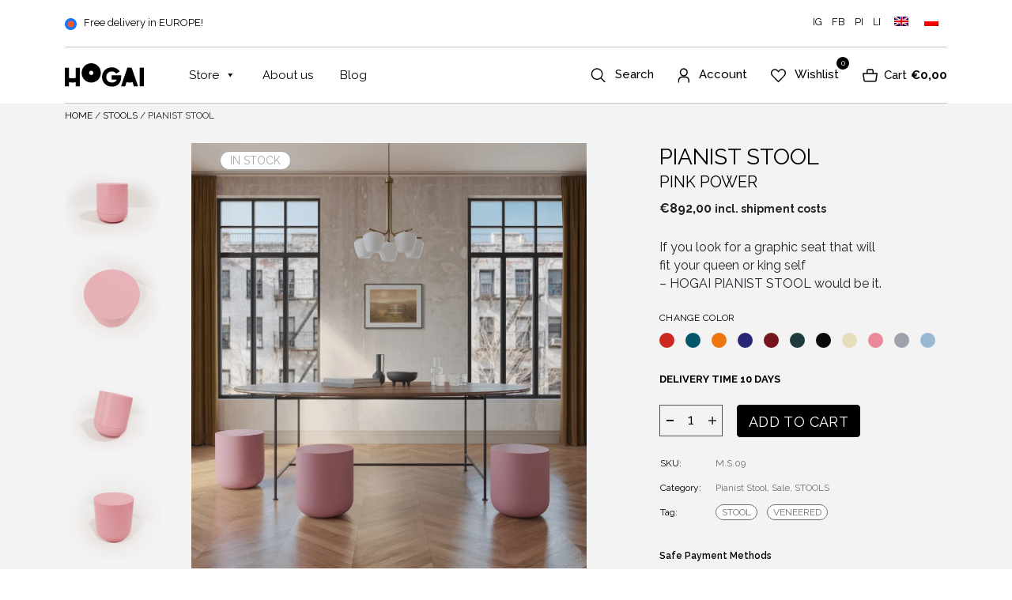

--- FILE ---
content_type: text/html; charset=UTF-8
request_url: https://hogai.store/en/produkt/pianist-stool-pink-power/
body_size: 51335
content:
<!DOCTYPE html>
<html dir="ltr" lang="en-US" prefix="og: https://ogp.me/ns# fb: http://ogp.me/ns/fb#">
<head><meta charset="UTF-8"><script>if(navigator.userAgent.match(/MSIE|Internet Explorer/i)||navigator.userAgent.match(/Trident\/7\..*?rv:11/i)){var href=document.location.href;if(!href.match(/[?&]nowprocket/)){if(href.indexOf("?")==-1){if(href.indexOf("#")==-1){document.location.href=href+"?nowprocket=1"}else{document.location.href=href.replace("#","?nowprocket=1#")}}else{if(href.indexOf("#")==-1){document.location.href=href+"&nowprocket=1"}else{document.location.href=href.replace("#","&nowprocket=1#")}}}}</script><script>(()=>{class RocketLazyLoadScripts{constructor(){this.v="2.0.4",this.userEvents=["keydown","keyup","mousedown","mouseup","mousemove","mouseover","mouseout","touchmove","touchstart","touchend","touchcancel","wheel","click","dblclick","input"],this.attributeEvents=["onblur","onclick","oncontextmenu","ondblclick","onfocus","onmousedown","onmouseenter","onmouseleave","onmousemove","onmouseout","onmouseover","onmouseup","onmousewheel","onscroll","onsubmit"]}async t(){this.i(),this.o(),/iP(ad|hone)/.test(navigator.userAgent)&&this.h(),this.u(),this.l(this),this.m(),this.k(this),this.p(this),this._(),await Promise.all([this.R(),this.L()]),this.lastBreath=Date.now(),this.S(this),this.P(),this.D(),this.O(),this.M(),await this.C(this.delayedScripts.normal),await this.C(this.delayedScripts.defer),await this.C(this.delayedScripts.async),await this.T(),await this.F(),await this.j(),await this.A(),window.dispatchEvent(new Event("rocket-allScriptsLoaded")),this.everythingLoaded=!0,this.lastTouchEnd&&await new Promise(t=>setTimeout(t,500-Date.now()+this.lastTouchEnd)),this.I(),this.H(),this.U(),this.W()}i(){this.CSPIssue=sessionStorage.getItem("rocketCSPIssue"),document.addEventListener("securitypolicyviolation",t=>{this.CSPIssue||"script-src-elem"!==t.violatedDirective||"data"!==t.blockedURI||(this.CSPIssue=!0,sessionStorage.setItem("rocketCSPIssue",!0))},{isRocket:!0})}o(){window.addEventListener("pageshow",t=>{this.persisted=t.persisted,this.realWindowLoadedFired=!0},{isRocket:!0}),window.addEventListener("pagehide",()=>{this.onFirstUserAction=null},{isRocket:!0})}h(){let t;function e(e){t=e}window.addEventListener("touchstart",e,{isRocket:!0}),window.addEventListener("touchend",function i(o){o.changedTouches[0]&&t.changedTouches[0]&&Math.abs(o.changedTouches[0].pageX-t.changedTouches[0].pageX)<10&&Math.abs(o.changedTouches[0].pageY-t.changedTouches[0].pageY)<10&&o.timeStamp-t.timeStamp<200&&(window.removeEventListener("touchstart",e,{isRocket:!0}),window.removeEventListener("touchend",i,{isRocket:!0}),"INPUT"===o.target.tagName&&"text"===o.target.type||(o.target.dispatchEvent(new TouchEvent("touchend",{target:o.target,bubbles:!0})),o.target.dispatchEvent(new MouseEvent("mouseover",{target:o.target,bubbles:!0})),o.target.dispatchEvent(new PointerEvent("click",{target:o.target,bubbles:!0,cancelable:!0,detail:1,clientX:o.changedTouches[0].clientX,clientY:o.changedTouches[0].clientY})),event.preventDefault()))},{isRocket:!0})}q(t){this.userActionTriggered||("mousemove"!==t.type||this.firstMousemoveIgnored?"keyup"===t.type||"mouseover"===t.type||"mouseout"===t.type||(this.userActionTriggered=!0,this.onFirstUserAction&&this.onFirstUserAction()):this.firstMousemoveIgnored=!0),"click"===t.type&&t.preventDefault(),t.stopPropagation(),t.stopImmediatePropagation(),"touchstart"===this.lastEvent&&"touchend"===t.type&&(this.lastTouchEnd=Date.now()),"click"===t.type&&(this.lastTouchEnd=0),this.lastEvent=t.type,t.composedPath&&t.composedPath()[0].getRootNode()instanceof ShadowRoot&&(t.rocketTarget=t.composedPath()[0]),this.savedUserEvents.push(t)}u(){this.savedUserEvents=[],this.userEventHandler=this.q.bind(this),this.userEvents.forEach(t=>window.addEventListener(t,this.userEventHandler,{passive:!1,isRocket:!0})),document.addEventListener("visibilitychange",this.userEventHandler,{isRocket:!0})}U(){this.userEvents.forEach(t=>window.removeEventListener(t,this.userEventHandler,{passive:!1,isRocket:!0})),document.removeEventListener("visibilitychange",this.userEventHandler,{isRocket:!0}),this.savedUserEvents.forEach(t=>{(t.rocketTarget||t.target).dispatchEvent(new window[t.constructor.name](t.type,t))})}m(){const t="return false",e=Array.from(this.attributeEvents,t=>"data-rocket-"+t),i="["+this.attributeEvents.join("],[")+"]",o="[data-rocket-"+this.attributeEvents.join("],[data-rocket-")+"]",s=(e,i,o)=>{o&&o!==t&&(e.setAttribute("data-rocket-"+i,o),e["rocket"+i]=new Function("event",o),e.setAttribute(i,t))};new MutationObserver(t=>{for(const n of t)"attributes"===n.type&&(n.attributeName.startsWith("data-rocket-")||this.everythingLoaded?n.attributeName.startsWith("data-rocket-")&&this.everythingLoaded&&this.N(n.target,n.attributeName.substring(12)):s(n.target,n.attributeName,n.target.getAttribute(n.attributeName))),"childList"===n.type&&n.addedNodes.forEach(t=>{if(t.nodeType===Node.ELEMENT_NODE)if(this.everythingLoaded)for(const i of[t,...t.querySelectorAll(o)])for(const t of i.getAttributeNames())e.includes(t)&&this.N(i,t.substring(12));else for(const e of[t,...t.querySelectorAll(i)])for(const t of e.getAttributeNames())this.attributeEvents.includes(t)&&s(e,t,e.getAttribute(t))})}).observe(document,{subtree:!0,childList:!0,attributeFilter:[...this.attributeEvents,...e]})}I(){this.attributeEvents.forEach(t=>{document.querySelectorAll("[data-rocket-"+t+"]").forEach(e=>{this.N(e,t)})})}N(t,e){const i=t.getAttribute("data-rocket-"+e);i&&(t.setAttribute(e,i),t.removeAttribute("data-rocket-"+e))}k(t){Object.defineProperty(HTMLElement.prototype,"onclick",{get(){return this.rocketonclick||null},set(e){this.rocketonclick=e,this.setAttribute(t.everythingLoaded?"onclick":"data-rocket-onclick","this.rocketonclick(event)")}})}S(t){function e(e,i){let o=e[i];e[i]=null,Object.defineProperty(e,i,{get:()=>o,set(s){t.everythingLoaded?o=s:e["rocket"+i]=o=s}})}e(document,"onreadystatechange"),e(window,"onload"),e(window,"onpageshow");try{Object.defineProperty(document,"readyState",{get:()=>t.rocketReadyState,set(e){t.rocketReadyState=e},configurable:!0}),document.readyState="loading"}catch(t){console.log("WPRocket DJE readyState conflict, bypassing")}}l(t){this.originalAddEventListener=EventTarget.prototype.addEventListener,this.originalRemoveEventListener=EventTarget.prototype.removeEventListener,this.savedEventListeners=[],EventTarget.prototype.addEventListener=function(e,i,o){o&&o.isRocket||!t.B(e,this)&&!t.userEvents.includes(e)||t.B(e,this)&&!t.userActionTriggered||e.startsWith("rocket-")||t.everythingLoaded?t.originalAddEventListener.call(this,e,i,o):(t.savedEventListeners.push({target:this,remove:!1,type:e,func:i,options:o}),"mouseenter"!==e&&"mouseleave"!==e||t.originalAddEventListener.call(this,e,t.savedUserEvents.push,o))},EventTarget.prototype.removeEventListener=function(e,i,o){o&&o.isRocket||!t.B(e,this)&&!t.userEvents.includes(e)||t.B(e,this)&&!t.userActionTriggered||e.startsWith("rocket-")||t.everythingLoaded?t.originalRemoveEventListener.call(this,e,i,o):t.savedEventListeners.push({target:this,remove:!0,type:e,func:i,options:o})}}J(t,e){this.savedEventListeners=this.savedEventListeners.filter(i=>{let o=i.type,s=i.target||window;return e!==o||t!==s||(this.B(o,s)&&(i.type="rocket-"+o),this.$(i),!1)})}H(){EventTarget.prototype.addEventListener=this.originalAddEventListener,EventTarget.prototype.removeEventListener=this.originalRemoveEventListener,this.savedEventListeners.forEach(t=>this.$(t))}$(t){t.remove?this.originalRemoveEventListener.call(t.target,t.type,t.func,t.options):this.originalAddEventListener.call(t.target,t.type,t.func,t.options)}p(t){let e;function i(e){return t.everythingLoaded?e:e.split(" ").map(t=>"load"===t||t.startsWith("load.")?"rocket-jquery-load":t).join(" ")}function o(o){function s(e){const s=o.fn[e];o.fn[e]=o.fn.init.prototype[e]=function(){return this[0]===window&&t.userActionTriggered&&("string"==typeof arguments[0]||arguments[0]instanceof String?arguments[0]=i(arguments[0]):"object"==typeof arguments[0]&&Object.keys(arguments[0]).forEach(t=>{const e=arguments[0][t];delete arguments[0][t],arguments[0][i(t)]=e})),s.apply(this,arguments),this}}if(o&&o.fn&&!t.allJQueries.includes(o)){const e={DOMContentLoaded:[],"rocket-DOMContentLoaded":[]};for(const t in e)document.addEventListener(t,()=>{e[t].forEach(t=>t())},{isRocket:!0});o.fn.ready=o.fn.init.prototype.ready=function(i){function s(){parseInt(o.fn.jquery)>2?setTimeout(()=>i.bind(document)(o)):i.bind(document)(o)}return"function"==typeof i&&(t.realDomReadyFired?!t.userActionTriggered||t.fauxDomReadyFired?s():e["rocket-DOMContentLoaded"].push(s):e.DOMContentLoaded.push(s)),o([])},s("on"),s("one"),s("off"),t.allJQueries.push(o)}e=o}t.allJQueries=[],o(window.jQuery),Object.defineProperty(window,"jQuery",{get:()=>e,set(t){o(t)}})}P(){const t=new Map;document.write=document.writeln=function(e){const i=document.currentScript,o=document.createRange(),s=i.parentElement;let n=t.get(i);void 0===n&&(n=i.nextSibling,t.set(i,n));const c=document.createDocumentFragment();o.setStart(c,0),c.appendChild(o.createContextualFragment(e)),s.insertBefore(c,n)}}async R(){return new Promise(t=>{this.userActionTriggered?t():this.onFirstUserAction=t})}async L(){return new Promise(t=>{document.addEventListener("DOMContentLoaded",()=>{this.realDomReadyFired=!0,t()},{isRocket:!0})})}async j(){return this.realWindowLoadedFired?Promise.resolve():new Promise(t=>{window.addEventListener("load",t,{isRocket:!0})})}M(){this.pendingScripts=[];this.scriptsMutationObserver=new MutationObserver(t=>{for(const e of t)e.addedNodes.forEach(t=>{"SCRIPT"!==t.tagName||t.noModule||t.isWPRocket||this.pendingScripts.push({script:t,promise:new Promise(e=>{const i=()=>{const i=this.pendingScripts.findIndex(e=>e.script===t);i>=0&&this.pendingScripts.splice(i,1),e()};t.addEventListener("load",i,{isRocket:!0}),t.addEventListener("error",i,{isRocket:!0}),setTimeout(i,1e3)})})})}),this.scriptsMutationObserver.observe(document,{childList:!0,subtree:!0})}async F(){await this.X(),this.pendingScripts.length?(await this.pendingScripts[0].promise,await this.F()):this.scriptsMutationObserver.disconnect()}D(){this.delayedScripts={normal:[],async:[],defer:[]},document.querySelectorAll("script[type$=rocketlazyloadscript]").forEach(t=>{t.hasAttribute("data-rocket-src")?t.hasAttribute("async")&&!1!==t.async?this.delayedScripts.async.push(t):t.hasAttribute("defer")&&!1!==t.defer||"module"===t.getAttribute("data-rocket-type")?this.delayedScripts.defer.push(t):this.delayedScripts.normal.push(t):this.delayedScripts.normal.push(t)})}async _(){await this.L();let t=[];document.querySelectorAll("script[type$=rocketlazyloadscript][data-rocket-src]").forEach(e=>{let i=e.getAttribute("data-rocket-src");if(i&&!i.startsWith("data:")){i.startsWith("//")&&(i=location.protocol+i);try{const o=new URL(i).origin;o!==location.origin&&t.push({src:o,crossOrigin:e.crossOrigin||"module"===e.getAttribute("data-rocket-type")})}catch(t){}}}),t=[...new Map(t.map(t=>[JSON.stringify(t),t])).values()],this.Y(t,"preconnect")}async G(t){if(await this.K(),!0!==t.noModule||!("noModule"in HTMLScriptElement.prototype))return new Promise(e=>{let i;function o(){(i||t).setAttribute("data-rocket-status","executed"),e()}try{if(navigator.userAgent.includes("Firefox/")||""===navigator.vendor||this.CSPIssue)i=document.createElement("script"),[...t.attributes].forEach(t=>{let e=t.nodeName;"type"!==e&&("data-rocket-type"===e&&(e="type"),"data-rocket-src"===e&&(e="src"),i.setAttribute(e,t.nodeValue))}),t.text&&(i.text=t.text),t.nonce&&(i.nonce=t.nonce),i.hasAttribute("src")?(i.addEventListener("load",o,{isRocket:!0}),i.addEventListener("error",()=>{i.setAttribute("data-rocket-status","failed-network"),e()},{isRocket:!0}),setTimeout(()=>{i.isConnected||e()},1)):(i.text=t.text,o()),i.isWPRocket=!0,t.parentNode.replaceChild(i,t);else{const i=t.getAttribute("data-rocket-type"),s=t.getAttribute("data-rocket-src");i?(t.type=i,t.removeAttribute("data-rocket-type")):t.removeAttribute("type"),t.addEventListener("load",o,{isRocket:!0}),t.addEventListener("error",i=>{this.CSPIssue&&i.target.src.startsWith("data:")?(console.log("WPRocket: CSP fallback activated"),t.removeAttribute("src"),this.G(t).then(e)):(t.setAttribute("data-rocket-status","failed-network"),e())},{isRocket:!0}),s?(t.fetchPriority="high",t.removeAttribute("data-rocket-src"),t.src=s):t.src="data:text/javascript;base64,"+window.btoa(unescape(encodeURIComponent(t.text)))}}catch(i){t.setAttribute("data-rocket-status","failed-transform"),e()}});t.setAttribute("data-rocket-status","skipped")}async C(t){const e=t.shift();return e?(e.isConnected&&await this.G(e),this.C(t)):Promise.resolve()}O(){this.Y([...this.delayedScripts.normal,...this.delayedScripts.defer,...this.delayedScripts.async],"preload")}Y(t,e){this.trash=this.trash||[];let i=!0;var o=document.createDocumentFragment();t.forEach(t=>{const s=t.getAttribute&&t.getAttribute("data-rocket-src")||t.src;if(s&&!s.startsWith("data:")){const n=document.createElement("link");n.href=s,n.rel=e,"preconnect"!==e&&(n.as="script",n.fetchPriority=i?"high":"low"),t.getAttribute&&"module"===t.getAttribute("data-rocket-type")&&(n.crossOrigin=!0),t.crossOrigin&&(n.crossOrigin=t.crossOrigin),t.integrity&&(n.integrity=t.integrity),t.nonce&&(n.nonce=t.nonce),o.appendChild(n),this.trash.push(n),i=!1}}),document.head.appendChild(o)}W(){this.trash.forEach(t=>t.remove())}async T(){try{document.readyState="interactive"}catch(t){}this.fauxDomReadyFired=!0;try{await this.K(),this.J(document,"readystatechange"),document.dispatchEvent(new Event("rocket-readystatechange")),await this.K(),document.rocketonreadystatechange&&document.rocketonreadystatechange(),await this.K(),this.J(document,"DOMContentLoaded"),document.dispatchEvent(new Event("rocket-DOMContentLoaded")),await this.K(),this.J(window,"DOMContentLoaded"),window.dispatchEvent(new Event("rocket-DOMContentLoaded"))}catch(t){console.error(t)}}async A(){try{document.readyState="complete"}catch(t){}try{await this.K(),this.J(document,"readystatechange"),document.dispatchEvent(new Event("rocket-readystatechange")),await this.K(),document.rocketonreadystatechange&&document.rocketonreadystatechange(),await this.K(),this.J(window,"load"),window.dispatchEvent(new Event("rocket-load")),await this.K(),window.rocketonload&&window.rocketonload(),await this.K(),this.allJQueries.forEach(t=>t(window).trigger("rocket-jquery-load")),await this.K(),this.J(window,"pageshow");const t=new Event("rocket-pageshow");t.persisted=this.persisted,window.dispatchEvent(t),await this.K(),window.rocketonpageshow&&window.rocketonpageshow({persisted:this.persisted})}catch(t){console.error(t)}}async K(){Date.now()-this.lastBreath>45&&(await this.X(),this.lastBreath=Date.now())}async X(){return document.hidden?new Promise(t=>setTimeout(t)):new Promise(t=>requestAnimationFrame(t))}B(t,e){return e===document&&"readystatechange"===t||(e===document&&"DOMContentLoaded"===t||(e===window&&"DOMContentLoaded"===t||(e===window&&"load"===t||e===window&&"pageshow"===t)))}static run(){(new RocketLazyLoadScripts).t()}}RocketLazyLoadScripts.run()})();</script>
    
    <meta name="viewport" content="width=device-width, initial-scale=1">
    <meta http-equiv="X-UA-Compatible" content="IE=edge">
	<meta name="p:domain_verify" content="9f96af4cc50eba47128e1593991afcc0"/>
	
    <link rel="profile" href="http://gmpg.org/xfn/11">

    <link rel="preconnect" href="https://fonts.googleapis.com">
    <link rel="preconnect" href="https://fonts.gstatic.com" crossorigin>
    

	
				<script type="rocketlazyloadscript">document.documentElement.className = document.documentElement.className + ' yes-js js_active js'</script>
			<title>PIANIST STOOL - Hogai</title>
<link data-rocket-preload as="style" href="https://fonts.googleapis.com/css2?family=Jost:wght@300;400;500;700&#038;family=Raleway:wght@300;400;500;600;700;900&#038;display=swap" rel="preload">
<link href="https://fonts.googleapis.com/css2?family=Jost:wght@300;400;500;700&#038;family=Raleway:wght@300;400;500;600;700;900&#038;display=swap" media="print" onload="this.media=&#039;all&#039;" rel="stylesheet">
<noscript><link rel="stylesheet" href="https://fonts.googleapis.com/css2?family=Jost:wght@300;400;500;700&#038;family=Raleway:wght@300;400;500;600;700;900&#038;display=swap"></noscript>
	<style>img:is([sizes="auto" i], [sizes^="auto," i]) { contain-intrinsic-size: 3000px 1500px }</style>
	<link rel="alternate" hreflang="en" href="https://hogai.store/en/produkt/pianist-stool-pink-power/" />
<link rel="alternate" hreflang="pl" href="https://hogai.store/produkt/stolek-pianist-pink-power/" />
<link rel="alternate" hreflang="x-default" href="https://hogai.store/produkt/stolek-pianist-pink-power/" />

		<!-- All in One SEO 4.9.0 - aioseo.com -->
	<meta name="description" content="If you look for a graphic seat that will fit your queen or king self - HOGAI PIANIST STOOL would be it." />
	<meta name="robots" content="max-image-preview:large" />
	<link rel="canonical" href="https://hogai.store/en/produkt/pianist-stool-pink-power/" />
	<meta name="generator" content="All in One SEO (AIOSEO) 4.9.0" />
		<meta property="og:locale" content="en_US" />
		<meta property="og:site_name" content="Hogai - NOWOCZESNE MEBLE I DODATKI DO WNĘTRZ, DO ŻYCIA I DO KOCHANIA" />
		<meta property="og:type" content="article" />
		<meta property="og:title" content="PIANIST STOOL - Hogai" />
		<meta property="og:description" content="If you look for a graphic seat that will fit your queen or king self - HOGAI PIANIST STOOL would be it." />
		<meta property="og:url" content="https://hogai.store/en/produkt/pianist-stool-pink-power/" />
		<meta property="article:published_time" content="2023-03-05T20:14:58+00:00" />
		<meta property="article:modified_time" content="2025-08-08T22:13:45+00:00" />
		<meta name="twitter:card" content="summary_large_image" />
		<meta name="twitter:title" content="PIANIST STOOL - Hogai" />
		<meta name="twitter:description" content="If you look for a graphic seat that will fit your queen or king self - HOGAI PIANIST STOOL would be it." />
		<script type="application/ld+json" class="aioseo-schema">
			{"@context":"https:\/\/schema.org","@graph":[{"@type":"BreadcrumbList","@id":"https:\/\/hogai.store\/en\/produkt\/pianist-stool-pink-power\/#breadcrumblist","itemListElement":[{"@type":"ListItem","@id":"https:\/\/hogai.store\/en\/#listItem","position":1,"name":"Home","item":"https:\/\/hogai.store\/en\/","nextItem":{"@type":"ListItem","@id":"https:\/\/hogai.store\/en\/store\/#listItem","name":"Products"}},{"@type":"ListItem","@id":"https:\/\/hogai.store\/en\/store\/#listItem","position":2,"name":"Products","item":"https:\/\/hogai.store\/en\/store\/","nextItem":{"@type":"ListItem","@id":"https:\/\/hogai.store\/en\/kategoria-produktu\/stools\/#listItem","name":"STOOLS"},"previousItem":{"@type":"ListItem","@id":"https:\/\/hogai.store\/en\/#listItem","name":"Home"}},{"@type":"ListItem","@id":"https:\/\/hogai.store\/en\/kategoria-produktu\/stools\/#listItem","position":3,"name":"STOOLS","item":"https:\/\/hogai.store\/en\/kategoria-produktu\/stools\/","nextItem":{"@type":"ListItem","@id":"https:\/\/hogai.store\/en\/produkt\/pianist-stool-pink-power\/#listItem","name":"PIANIST STOOL"},"previousItem":{"@type":"ListItem","@id":"https:\/\/hogai.store\/en\/store\/#listItem","name":"Products"}},{"@type":"ListItem","@id":"https:\/\/hogai.store\/en\/produkt\/pianist-stool-pink-power\/#listItem","position":4,"name":"PIANIST STOOL","previousItem":{"@type":"ListItem","@id":"https:\/\/hogai.store\/en\/kategoria-produktu\/stools\/#listItem","name":"STOOLS"}}]},{"@type":"ItemPage","@id":"https:\/\/hogai.store\/en\/produkt\/pianist-stool-pink-power\/#itempage","url":"https:\/\/hogai.store\/en\/produkt\/pianist-stool-pink-power\/","name":"PIANIST STOOL - Hogai","description":"If you look for a graphic seat that will fit your queen or king self - HOGAI PIANIST STOOL would be it.","inLanguage":"en-US","isPartOf":{"@id":"https:\/\/hogai.store\/en\/#website"},"breadcrumb":{"@id":"https:\/\/hogai.store\/en\/produkt\/pianist-stool-pink-power\/#breadcrumblist"},"image":{"@type":"ImageObject","url":"https:\/\/hogai.store\/wp-content\/uploads\/2023\/03\/stolik-maly-4-.0009-2.jpg","@id":"https:\/\/hogai.store\/en\/produkt\/pianist-stool-pink-power\/#mainImage","width":1600,"height":1600},"primaryImageOfPage":{"@id":"https:\/\/hogai.store\/en\/produkt\/pianist-stool-pink-power\/#mainImage"},"datePublished":"2023-03-05T21:14:58+01:00","dateModified":"2025-08-09T00:13:45+02:00"},{"@type":"Organization","@id":"https:\/\/hogai.store\/en\/#organization","name":"Hogai","description":"NOWOCZESNE MEBLE I DODATKI DO WN\u0118TRZ, DO \u017bYCIA I DO KOCHANIA","url":"https:\/\/hogai.store\/en\/"},{"@type":"WebSite","@id":"https:\/\/hogai.store\/en\/#website","url":"https:\/\/hogai.store\/en\/","name":"Hogai","description":"NOWOCZESNE MEBLE I DODATKI DO WN\u0118TRZ, DO \u017bYCIA I DO KOCHANIA","inLanguage":"en-US","publisher":{"@id":"https:\/\/hogai.store\/en\/#organization"}}]}
		</script>
		<!-- All in One SEO -->


<!-- Google Tag Manager for WordPress by gtm4wp.com -->
<script data-cfasync="false" data-pagespeed-no-defer>
	var gtm4wp_datalayer_name = "dataLayer";
	var dataLayer = dataLayer || [];
	const gtm4wp_use_sku_instead = false;
	const gtm4wp_currency = 'EUR';
	const gtm4wp_product_per_impression = 10;
	const gtm4wp_clear_ecommerce = true;
	const gtm4wp_datalayer_max_timeout = 2000;
</script>
<!-- End Google Tag Manager for WordPress by gtm4wp.com --><link rel='dns-prefetch' href='//assets.pinterest.com' />
<link rel='dns-prefetch' href='//capi-automation.s3.us-east-2.amazonaws.com' />
<link href='https://fonts.gstatic.com' crossorigin rel='preconnect' />
<link rel='stylesheet' id='sbr_styles-css' href='https://hogai.store/wp-content/plugins/reviews-feed/assets/css/sbr-styles.min.css?ver=2.1.1' type='text/css' media='all' />
<link rel='stylesheet' id='sbi_styles-css' href='https://hogai.store/wp-content/plugins/instagram-feed/css/sbi-styles.min.css?ver=6.10.0' type='text/css' media='all' />
<style id='wp-emoji-styles-inline-css' type='text/css'>

	img.wp-smiley, img.emoji {
		display: inline !important;
		border: none !important;
		box-shadow: none !important;
		height: 1em !important;
		width: 1em !important;
		margin: 0 0.07em !important;
		vertical-align: -0.1em !important;
		background: none !important;
		padding: 0 !important;
	}
</style>
<link rel='stylesheet' id='wp-block-library-css' href='https://hogai.store/wp-includes/css/dist/block-library/style.min.css?ver=6.8.3' type='text/css' media='all' />
<style id='classic-theme-styles-inline-css' type='text/css'>
/*! This file is auto-generated */
.wp-block-button__link{color:#fff;background-color:#32373c;border-radius:9999px;box-shadow:none;text-decoration:none;padding:calc(.667em + 2px) calc(1.333em + 2px);font-size:1.125em}.wp-block-file__button{background:#32373c;color:#fff;text-decoration:none}
</style>
<link data-minify="1" rel='stylesheet' id='aioseo/css/src/vue/standalone/blocks/table-of-contents/global.scss-css' href='https://hogai.store/wp-content/cache/min/1/wp-content/plugins/all-in-one-seo-pack/dist/Lite/assets/css/table-of-contents/global.e90f6d47.css?ver=1763673771' type='text/css' media='all' />
<link data-minify="1" rel='stylesheet' id='jquery-selectBox-css' href='https://hogai.store/wp-content/cache/min/1/wp-content/plugins/yith-woocommerce-wishlist/assets/css/jquery.selectBox.css?ver=1762949243' type='text/css' media='all' />
<link data-minify="1" rel='stylesheet' id='woocommerce_prettyPhoto_css-css' href='https://hogai.store/wp-content/cache/min/1/wp-content/plugins/woocommerce/assets/css/prettyPhoto.css?ver=1762949243' type='text/css' media='all' />
<link data-minify="1" rel='stylesheet' id='yith-wcwl-main-css' href='https://hogai.store/wp-content/cache/min/1/wp-content/plugins/yith-woocommerce-wishlist/assets/css/style.css?ver=1762949243' type='text/css' media='all' />
<style id='yith-wcwl-main-inline-css' type='text/css'>
 :root { --color-add-to-wishlist-background: #333333; --color-add-to-wishlist-text: #FFFFFF; --color-add-to-wishlist-border: #333333; --color-add-to-wishlist-background-hover: #333333; --color-add-to-wishlist-text-hover: #FFFFFF; --color-add-to-wishlist-border-hover: #333333; --rounded-corners-radius: 16px; --color-add-to-cart-background: #333333; --color-add-to-cart-text: #FFFFFF; --color-add-to-cart-border: #333333; --color-add-to-cart-background-hover: #4F4F4F; --color-add-to-cart-text-hover: #FFFFFF; --color-add-to-cart-border-hover: #4F4F4F; --add-to-cart-rounded-corners-radius: 16px; --color-button-style-1-background: #333333; --color-button-style-1-text: #FFFFFF; --color-button-style-1-border: #333333; --color-button-style-1-background-hover: #4F4F4F; --color-button-style-1-text-hover: #FFFFFF; --color-button-style-1-border-hover: #4F4F4F; --color-button-style-2-background: #333333; --color-button-style-2-text: #FFFFFF; --color-button-style-2-border: #333333; --color-button-style-2-background-hover: #4F4F4F; --color-button-style-2-text-hover: #FFFFFF; --color-button-style-2-border-hover: #4F4F4F; --color-wishlist-table-background: #FFFFFF; --color-wishlist-table-text: #6d6c6c; --color-wishlist-table-border: #FFFFFF; --color-headers-background: #F4F4F4; --color-share-button-color: #FFFFFF; --color-share-button-color-hover: #FFFFFF; --color-fb-button-background: #39599E; --color-fb-button-background-hover: #595A5A; --color-tw-button-background: #45AFE2; --color-tw-button-background-hover: #595A5A; --color-pr-button-background: #AB2E31; --color-pr-button-background-hover: #595A5A; --color-em-button-background: #FBB102; --color-em-button-background-hover: #595A5A; --color-wa-button-background: #00A901; --color-wa-button-background-hover: #595A5A; --feedback-duration: 3s } 
 :root { --color-add-to-wishlist-background: #333333; --color-add-to-wishlist-text: #FFFFFF; --color-add-to-wishlist-border: #333333; --color-add-to-wishlist-background-hover: #333333; --color-add-to-wishlist-text-hover: #FFFFFF; --color-add-to-wishlist-border-hover: #333333; --rounded-corners-radius: 16px; --color-add-to-cart-background: #333333; --color-add-to-cart-text: #FFFFFF; --color-add-to-cart-border: #333333; --color-add-to-cart-background-hover: #4F4F4F; --color-add-to-cart-text-hover: #FFFFFF; --color-add-to-cart-border-hover: #4F4F4F; --add-to-cart-rounded-corners-radius: 16px; --color-button-style-1-background: #333333; --color-button-style-1-text: #FFFFFF; --color-button-style-1-border: #333333; --color-button-style-1-background-hover: #4F4F4F; --color-button-style-1-text-hover: #FFFFFF; --color-button-style-1-border-hover: #4F4F4F; --color-button-style-2-background: #333333; --color-button-style-2-text: #FFFFFF; --color-button-style-2-border: #333333; --color-button-style-2-background-hover: #4F4F4F; --color-button-style-2-text-hover: #FFFFFF; --color-button-style-2-border-hover: #4F4F4F; --color-wishlist-table-background: #FFFFFF; --color-wishlist-table-text: #6d6c6c; --color-wishlist-table-border: #FFFFFF; --color-headers-background: #F4F4F4; --color-share-button-color: #FFFFFF; --color-share-button-color-hover: #FFFFFF; --color-fb-button-background: #39599E; --color-fb-button-background-hover: #595A5A; --color-tw-button-background: #45AFE2; --color-tw-button-background-hover: #595A5A; --color-pr-button-background: #AB2E31; --color-pr-button-background-hover: #595A5A; --color-em-button-background: #FBB102; --color-em-button-background-hover: #595A5A; --color-wa-button-background: #00A901; --color-wa-button-background-hover: #595A5A; --feedback-duration: 3s } 
</style>
<link data-minify="1" rel='stylesheet' id='pwgc-wc-blocks-style-css' href='https://hogai.store/wp-content/cache/min/1/wp-content/plugins/pw-gift-cards/assets/css/blocks.css?ver=1764231270' type='text/css' media='all' />
<style id='global-styles-inline-css' type='text/css'>
:root{--wp--preset--aspect-ratio--square: 1;--wp--preset--aspect-ratio--4-3: 4/3;--wp--preset--aspect-ratio--3-4: 3/4;--wp--preset--aspect-ratio--3-2: 3/2;--wp--preset--aspect-ratio--2-3: 2/3;--wp--preset--aspect-ratio--16-9: 16/9;--wp--preset--aspect-ratio--9-16: 9/16;--wp--preset--color--black: #000000;--wp--preset--color--cyan-bluish-gray: #abb8c3;--wp--preset--color--white: #ffffff;--wp--preset--color--pale-pink: #f78da7;--wp--preset--color--vivid-red: #cf2e2e;--wp--preset--color--luminous-vivid-orange: #ff6900;--wp--preset--color--luminous-vivid-amber: #fcb900;--wp--preset--color--light-green-cyan: #7bdcb5;--wp--preset--color--vivid-green-cyan: #00d084;--wp--preset--color--pale-cyan-blue: #8ed1fc;--wp--preset--color--vivid-cyan-blue: #0693e3;--wp--preset--color--vivid-purple: #9b51e0;--wp--preset--gradient--vivid-cyan-blue-to-vivid-purple: linear-gradient(135deg,rgba(6,147,227,1) 0%,rgb(155,81,224) 100%);--wp--preset--gradient--light-green-cyan-to-vivid-green-cyan: linear-gradient(135deg,rgb(122,220,180) 0%,rgb(0,208,130) 100%);--wp--preset--gradient--luminous-vivid-amber-to-luminous-vivid-orange: linear-gradient(135deg,rgba(252,185,0,1) 0%,rgba(255,105,0,1) 100%);--wp--preset--gradient--luminous-vivid-orange-to-vivid-red: linear-gradient(135deg,rgba(255,105,0,1) 0%,rgb(207,46,46) 100%);--wp--preset--gradient--very-light-gray-to-cyan-bluish-gray: linear-gradient(135deg,rgb(238,238,238) 0%,rgb(169,184,195) 100%);--wp--preset--gradient--cool-to-warm-spectrum: linear-gradient(135deg,rgb(74,234,220) 0%,rgb(151,120,209) 20%,rgb(207,42,186) 40%,rgb(238,44,130) 60%,rgb(251,105,98) 80%,rgb(254,248,76) 100%);--wp--preset--gradient--blush-light-purple: linear-gradient(135deg,rgb(255,206,236) 0%,rgb(152,150,240) 100%);--wp--preset--gradient--blush-bordeaux: linear-gradient(135deg,rgb(254,205,165) 0%,rgb(254,45,45) 50%,rgb(107,0,62) 100%);--wp--preset--gradient--luminous-dusk: linear-gradient(135deg,rgb(255,203,112) 0%,rgb(199,81,192) 50%,rgb(65,88,208) 100%);--wp--preset--gradient--pale-ocean: linear-gradient(135deg,rgb(255,245,203) 0%,rgb(182,227,212) 50%,rgb(51,167,181) 100%);--wp--preset--gradient--electric-grass: linear-gradient(135deg,rgb(202,248,128) 0%,rgb(113,206,126) 100%);--wp--preset--gradient--midnight: linear-gradient(135deg,rgb(2,3,129) 0%,rgb(40,116,252) 100%);--wp--preset--font-size--small: 13px;--wp--preset--font-size--medium: 20px;--wp--preset--font-size--large: 36px;--wp--preset--font-size--x-large: 42px;--wp--preset--spacing--20: 0.44rem;--wp--preset--spacing--30: 0.67rem;--wp--preset--spacing--40: 1rem;--wp--preset--spacing--50: 1.5rem;--wp--preset--spacing--60: 2.25rem;--wp--preset--spacing--70: 3.38rem;--wp--preset--spacing--80: 5.06rem;--wp--preset--shadow--natural: 6px 6px 9px rgba(0, 0, 0, 0.2);--wp--preset--shadow--deep: 12px 12px 50px rgba(0, 0, 0, 0.4);--wp--preset--shadow--sharp: 6px 6px 0px rgba(0, 0, 0, 0.2);--wp--preset--shadow--outlined: 6px 6px 0px -3px rgba(255, 255, 255, 1), 6px 6px rgba(0, 0, 0, 1);--wp--preset--shadow--crisp: 6px 6px 0px rgba(0, 0, 0, 1);}:where(.is-layout-flex){gap: 0.5em;}:where(.is-layout-grid){gap: 0.5em;}body .is-layout-flex{display: flex;}.is-layout-flex{flex-wrap: wrap;align-items: center;}.is-layout-flex > :is(*, div){margin: 0;}body .is-layout-grid{display: grid;}.is-layout-grid > :is(*, div){margin: 0;}:where(.wp-block-columns.is-layout-flex){gap: 2em;}:where(.wp-block-columns.is-layout-grid){gap: 2em;}:where(.wp-block-post-template.is-layout-flex){gap: 1.25em;}:where(.wp-block-post-template.is-layout-grid){gap: 1.25em;}.has-black-color{color: var(--wp--preset--color--black) !important;}.has-cyan-bluish-gray-color{color: var(--wp--preset--color--cyan-bluish-gray) !important;}.has-white-color{color: var(--wp--preset--color--white) !important;}.has-pale-pink-color{color: var(--wp--preset--color--pale-pink) !important;}.has-vivid-red-color{color: var(--wp--preset--color--vivid-red) !important;}.has-luminous-vivid-orange-color{color: var(--wp--preset--color--luminous-vivid-orange) !important;}.has-luminous-vivid-amber-color{color: var(--wp--preset--color--luminous-vivid-amber) !important;}.has-light-green-cyan-color{color: var(--wp--preset--color--light-green-cyan) !important;}.has-vivid-green-cyan-color{color: var(--wp--preset--color--vivid-green-cyan) !important;}.has-pale-cyan-blue-color{color: var(--wp--preset--color--pale-cyan-blue) !important;}.has-vivid-cyan-blue-color{color: var(--wp--preset--color--vivid-cyan-blue) !important;}.has-vivid-purple-color{color: var(--wp--preset--color--vivid-purple) !important;}.has-black-background-color{background-color: var(--wp--preset--color--black) !important;}.has-cyan-bluish-gray-background-color{background-color: var(--wp--preset--color--cyan-bluish-gray) !important;}.has-white-background-color{background-color: var(--wp--preset--color--white) !important;}.has-pale-pink-background-color{background-color: var(--wp--preset--color--pale-pink) !important;}.has-vivid-red-background-color{background-color: var(--wp--preset--color--vivid-red) !important;}.has-luminous-vivid-orange-background-color{background-color: var(--wp--preset--color--luminous-vivid-orange) !important;}.has-luminous-vivid-amber-background-color{background-color: var(--wp--preset--color--luminous-vivid-amber) !important;}.has-light-green-cyan-background-color{background-color: var(--wp--preset--color--light-green-cyan) !important;}.has-vivid-green-cyan-background-color{background-color: var(--wp--preset--color--vivid-green-cyan) !important;}.has-pale-cyan-blue-background-color{background-color: var(--wp--preset--color--pale-cyan-blue) !important;}.has-vivid-cyan-blue-background-color{background-color: var(--wp--preset--color--vivid-cyan-blue) !important;}.has-vivid-purple-background-color{background-color: var(--wp--preset--color--vivid-purple) !important;}.has-black-border-color{border-color: var(--wp--preset--color--black) !important;}.has-cyan-bluish-gray-border-color{border-color: var(--wp--preset--color--cyan-bluish-gray) !important;}.has-white-border-color{border-color: var(--wp--preset--color--white) !important;}.has-pale-pink-border-color{border-color: var(--wp--preset--color--pale-pink) !important;}.has-vivid-red-border-color{border-color: var(--wp--preset--color--vivid-red) !important;}.has-luminous-vivid-orange-border-color{border-color: var(--wp--preset--color--luminous-vivid-orange) !important;}.has-luminous-vivid-amber-border-color{border-color: var(--wp--preset--color--luminous-vivid-amber) !important;}.has-light-green-cyan-border-color{border-color: var(--wp--preset--color--light-green-cyan) !important;}.has-vivid-green-cyan-border-color{border-color: var(--wp--preset--color--vivid-green-cyan) !important;}.has-pale-cyan-blue-border-color{border-color: var(--wp--preset--color--pale-cyan-blue) !important;}.has-vivid-cyan-blue-border-color{border-color: var(--wp--preset--color--vivid-cyan-blue) !important;}.has-vivid-purple-border-color{border-color: var(--wp--preset--color--vivid-purple) !important;}.has-vivid-cyan-blue-to-vivid-purple-gradient-background{background: var(--wp--preset--gradient--vivid-cyan-blue-to-vivid-purple) !important;}.has-light-green-cyan-to-vivid-green-cyan-gradient-background{background: var(--wp--preset--gradient--light-green-cyan-to-vivid-green-cyan) !important;}.has-luminous-vivid-amber-to-luminous-vivid-orange-gradient-background{background: var(--wp--preset--gradient--luminous-vivid-amber-to-luminous-vivid-orange) !important;}.has-luminous-vivid-orange-to-vivid-red-gradient-background{background: var(--wp--preset--gradient--luminous-vivid-orange-to-vivid-red) !important;}.has-very-light-gray-to-cyan-bluish-gray-gradient-background{background: var(--wp--preset--gradient--very-light-gray-to-cyan-bluish-gray) !important;}.has-cool-to-warm-spectrum-gradient-background{background: var(--wp--preset--gradient--cool-to-warm-spectrum) !important;}.has-blush-light-purple-gradient-background{background: var(--wp--preset--gradient--blush-light-purple) !important;}.has-blush-bordeaux-gradient-background{background: var(--wp--preset--gradient--blush-bordeaux) !important;}.has-luminous-dusk-gradient-background{background: var(--wp--preset--gradient--luminous-dusk) !important;}.has-pale-ocean-gradient-background{background: var(--wp--preset--gradient--pale-ocean) !important;}.has-electric-grass-gradient-background{background: var(--wp--preset--gradient--electric-grass) !important;}.has-midnight-gradient-background{background: var(--wp--preset--gradient--midnight) !important;}.has-small-font-size{font-size: var(--wp--preset--font-size--small) !important;}.has-medium-font-size{font-size: var(--wp--preset--font-size--medium) !important;}.has-large-font-size{font-size: var(--wp--preset--font-size--large) !important;}.has-x-large-font-size{font-size: var(--wp--preset--font-size--x-large) !important;}
:where(.wp-block-post-template.is-layout-flex){gap: 1.25em;}:where(.wp-block-post-template.is-layout-grid){gap: 1.25em;}
:where(.wp-block-columns.is-layout-flex){gap: 2em;}:where(.wp-block-columns.is-layout-grid){gap: 2em;}
:root :where(.wp-block-pullquote){font-size: 1.5em;line-height: 1.6;}
</style>
<style id='woocommerce-inline-inline-css' type='text/css'>
.woocommerce form .form-row .required { visibility: visible; }
</style>
<link rel='stylesheet' id='ctf_styles-css' href='https://hogai.store/wp-content/plugins/custom-twitter-feeds/css/ctf-styles.min.css?ver=2.3.1' type='text/css' media='all' />
<link data-minify="1" rel='stylesheet' id='mailerlite_forms.css-css' href='https://hogai.store/wp-content/cache/min/1/wp-content/plugins/official-mailerlite-sign-up-forms/assets/css/mailerlite_forms.css?ver=1762949243' type='text/css' media='all' />
<link data-minify="1" rel='stylesheet' id='SFSImainCss-css' href='https://hogai.store/wp-content/cache/min/1/wp-content/plugins/ultimate-social-media-icons/css/sfsi-style.css?ver=1762949243' type='text/css' media='all' />
<link data-minify="1" rel='stylesheet' id='wcml-dropdown-0-css' href='https://hogai.store/wp-content/cache/min/1/wp-content/plugins/woocommerce-multilingual/templates/currency-switchers/legacy-dropdown/style.css?ver=1762949243' type='text/css' media='all' />
<link rel='stylesheet' id='cff-css' href='https://hogai.store/wp-content/plugins/custom-facebook-feed/assets/css/cff-style.min.css?ver=4.3.4' type='text/css' media='all' />
<link data-minify="1" rel='stylesheet' id='sb-font-awesome-css' href='https://hogai.store/wp-content/cache/min/1/wp-content/plugins/custom-facebook-feed/assets/css/font-awesome.min.css?ver=1762949243' type='text/css' media='all' />
<link rel='stylesheet' id='wpml-legacy-horizontal-list-0-css' href='https://hogai.store/wp-content/plugins/sitepress-multilingual-cms/templates/language-switchers/legacy-list-horizontal/style.min.css?ver=1' type='text/css' media='all' />
<link data-minify="1" rel='stylesheet' id='megamenu-css' href='https://hogai.store/wp-content/cache/min/1/wp-content/uploads/maxmegamenu/style_en.css?ver=1762949251' type='text/css' media='all' />
<link data-minify="1" rel='stylesheet' id='dashicons-css' href='https://hogai.store/wp-content/cache/min/1/wp-includes/css/dashicons.min.css?ver=1762949243' type='text/css' media='all' />
<style id='dashicons-inline-css' type='text/css'>
[data-font="Dashicons"]:before {font-family: 'Dashicons' !important;content: attr(data-icon) !important;speak: none !important;font-weight: normal !important;font-variant: normal !important;text-transform: none !important;line-height: 1 !important;font-style: normal !important;-webkit-font-smoothing: antialiased !important;-moz-osx-font-smoothing: grayscale !important;}
</style>
<link rel='stylesheet' id='pinterest-for-woocommerce-pins-css' href='//hogai.store/wp-content/plugins/pinterest-for-woocommerce/assets/css/frontend/pinterest-for-woocommerce-pins.min.css?ver=1.4.23' type='text/css' media='all' />
<link data-minify="1" rel='stylesheet' id='cms-navigation-style-base-css' href='https://hogai.store/wp-content/cache/min/1/wp-content/plugins/wpml-cms-nav/res/css/cms-navigation-base.css?ver=1762949243' type='text/css' media='screen' />
<link data-minify="1" rel='stylesheet' id='cms-navigation-style-css' href='https://hogai.store/wp-content/cache/min/1/wp-content/plugins/wpml-cms-nav/res/css/cms-navigation.css?ver=1762949243' type='text/css' media='screen' />
<link data-minify="1" rel='stylesheet' id='brands-styles-css' href='https://hogai.store/wp-content/cache/min/1/wp-content/plugins/woocommerce/assets/css/brands.css?ver=1762949243' type='text/css' media='all' />
<link data-minify="1" rel='stylesheet' id='awesome-css' href='https://hogai.store/wp-content/cache/min/1/wp-content/themes/Hogai/fonts/fontawesome/css/all.min.css?ver=1762949243' type='text/css' media='all' />
<link data-minify="1" rel='stylesheet' id='slick-css-css' href='https://hogai.store/wp-content/cache/min/1/wp-content/themes/Hogai/css/slick.css?ver=1762949243' type='text/css' media='all' />
<link rel='stylesheet' id='wp-bootstrap-style-css' href='https://hogai.store/wp-content/themes/Hogai/css/bootstrap.min.css?ver=6.8.3' type='text/css' media='all' />
<link data-minify="1" rel='stylesheet' id='style-css' href='https://hogai.store/wp-content/cache/min/1/wp-content/themes/Hogai/style.css?ver=1762949243' type='text/css' media='all' />
<link data-minify="1" rel='stylesheet' id='lp-css' href='https://hogai.store/wp-content/cache/min/1/wp-content/themes/Hogai/lp.css?ver=1762949243' type='text/css' media='all' />
<link data-minify="1" rel='stylesheet' id='slb_core-css' href='https://hogai.store/wp-content/cache/min/1/wp-content/plugins/simple-lightbox/client/css/app.css?ver=1762949243' type='text/css' media='all' />
<script type="text/javascript" id="wpml-cookie-js-extra">
/* <![CDATA[ */
var wpml_cookies = {"wp-wpml_current_language":{"value":"en","expires":1,"path":"\/"}};
var wpml_cookies = {"wp-wpml_current_language":{"value":"en","expires":1,"path":"\/"}};
/* ]]> */
</script>
<script type="rocketlazyloadscript" data-minify="1" data-rocket-type="text/javascript" data-rocket-src="https://hogai.store/wp-content/cache/min/1/wp-content/plugins/sitepress-multilingual-cms/res/js/cookies/language-cookie.js?ver=1762949243" id="wpml-cookie-js" defer="defer" data-wp-strategy="defer"></script>
<script type="text/javascript" src="https://hogai.store/wp-includes/js/jquery/jquery.min.js?ver=3.7.1" id="jquery-core-js" data-rocket-defer defer></script>
<script type="rocketlazyloadscript" data-rocket-type="text/javascript" data-rocket-src="https://hogai.store/wp-includes/js/jquery/jquery-migrate.min.js?ver=3.4.1" id="jquery-migrate-js" data-rocket-defer defer></script>
<script type="rocketlazyloadscript" data-rocket-type="text/javascript" data-rocket-src="https://hogai.store/wp-content/plugins/woocommerce/assets/js/jquery-blockui/jquery.blockUI.min.js?ver=2.7.0-wc.10.3.5" id="wc-jquery-blockui-js" defer="defer" data-wp-strategy="defer"></script>
<script type="text/javascript" id="wc-add-to-cart-js-extra">
/* <![CDATA[ */
var wc_add_to_cart_params = {"ajax_url":"\/wp-admin\/admin-ajax.php?lang=en","wc_ajax_url":"\/en\/?wc-ajax=%%endpoint%%","i18n_view_cart":"View cart","cart_url":"https:\/\/hogai.store\/en\/basket\/","is_cart":"","cart_redirect_after_add":"no"};
/* ]]> */
</script>
<script type="rocketlazyloadscript" data-rocket-type="text/javascript" data-rocket-src="https://hogai.store/wp-content/plugins/woocommerce/assets/js/frontend/add-to-cart.min.js?ver=10.3.5" id="wc-add-to-cart-js" defer="defer" data-wp-strategy="defer"></script>
<script type="text/javascript" id="wc-single-product-js-extra">
/* <![CDATA[ */
var wc_single_product_params = {"i18n_required_rating_text":"Please select a rating","i18n_rating_options":["1 of 5 stars","2 of 5 stars","3 of 5 stars","4 of 5 stars","5 of 5 stars"],"i18n_product_gallery_trigger_text":"View full-screen image gallery","review_rating_required":"yes","flexslider":{"rtl":false,"animation":"slide","smoothHeight":true,"directionNav":false,"controlNav":"thumbnails","slideshow":false,"animationSpeed":500,"animationLoop":false,"allowOneSlide":false},"zoom_enabled":"","zoom_options":[],"photoswipe_enabled":"","photoswipe_options":{"shareEl":false,"closeOnScroll":false,"history":false,"hideAnimationDuration":0,"showAnimationDuration":0},"flexslider_enabled":""};
/* ]]> */
</script>
<script type="text/javascript" src="https://hogai.store/wp-content/plugins/woocommerce/assets/js/frontend/single-product.min.js?ver=10.3.5" id="wc-single-product-js" defer="defer" data-wp-strategy="defer"></script>
<script type="rocketlazyloadscript" data-rocket-type="text/javascript" data-rocket-src="https://hogai.store/wp-content/plugins/woocommerce/assets/js/js-cookie/js.cookie.min.js?ver=2.1.4-wc.10.3.5" id="wc-js-cookie-js" defer="defer" data-wp-strategy="defer"></script>
<script type="text/javascript" id="woocommerce-js-extra">
/* <![CDATA[ */
var woocommerce_params = {"ajax_url":"\/wp-admin\/admin-ajax.php?lang=en","wc_ajax_url":"\/en\/?wc-ajax=%%endpoint%%","i18n_password_show":"Show password","i18n_password_hide":"Hide password"};
/* ]]> */
</script>
<script type="rocketlazyloadscript" data-rocket-type="text/javascript" data-rocket-src="https://hogai.store/wp-content/plugins/woocommerce/assets/js/frontend/woocommerce.min.js?ver=10.3.5" id="woocommerce-js" defer="defer" data-wp-strategy="defer"></script>
<script type="text/javascript" src="https://hogai.store/wp-content/themes/Hogai/js/jquery-3.6.0.min.js?ver=6.8.3" id="jquery-js-js" data-rocket-defer defer></script>
<link rel="https://api.w.org/" href="https://hogai.store/en/wp-json/" /><link rel="alternate" title="JSON" type="application/json" href="https://hogai.store/en/wp-json/wp/v2/product/6562" /><link rel="EditURI" type="application/rsd+xml" title="RSD" href="https://hogai.store/xmlrpc.php?rsd" />
<meta name="generator" content="WordPress 6.8.3" />
<meta name="generator" content="WooCommerce 10.3.5" />
<link rel='shortlink' href='https://hogai.store/en/?p=6562' />
<link rel="alternate" title="oEmbed (JSON)" type="application/json+oembed" href="https://hogai.store/en/wp-json/oembed/1.0/embed?url=https%3A%2F%2Fhogai.store%2Fen%2Fprodukt%2Fpianist-stool-pink-power%2F" />
<link rel="alternate" title="oEmbed (XML)" type="text/xml+oembed" href="https://hogai.store/en/wp-json/oembed/1.0/embed?url=https%3A%2F%2Fhogai.store%2Fen%2Fprodukt%2Fpianist-stool-pink-power%2F&#038;format=xml" />
<meta name="generator" content="WPML ver:4.8.5 stt:1,40;" />
        <!-- MailerLite Universal -->
        <script type="rocketlazyloadscript">
            (function(w,d,e,u,f,l,n){w[f]=w[f]||function(){(w[f].q=w[f].q||[])
                .push(arguments);},l=d.createElement(e),l.async=1,l.src=u,
                n=d.getElementsByTagName(e)[0],n.parentNode.insertBefore(l,n);})
            (window,document,'script','https://assets.mailerlite.com/js/universal.js','ml');
            ml('account', '322304');
            ml('enablePopups', true);
        </script>
        <!-- End MailerLite Universal -->
        <meta name="follow.[base64]" content="vCMnkeh1PvybHUmKulH9"/>
<!-- This website runs the Product Feed PRO for WooCommerce by AdTribes.io plugin - version woocommercesea_option_installed_version -->

<!-- Google Tag Manager for WordPress by gtm4wp.com -->
<!-- GTM Container placement set to automatic -->
<script data-cfasync="false" data-pagespeed-no-defer>
	var dataLayer_content = {"pagePostType":"product","pagePostType2":"single-product","pagePostAuthor":"Radek","productRatingCounts":[],"productAverageRating":0,"productReviewCount":0,"productType":"simple","productIsVariable":0};
	dataLayer.push( dataLayer_content );
</script>
<script type="rocketlazyloadscript" data-cfasync="false" data-pagespeed-no-defer>
(function(w,d,s,l,i){w[l]=w[l]||[];w[l].push({'gtm.start':
new Date().getTime(),event:'gtm.js'});var f=d.getElementsByTagName(s)[0],
j=d.createElement(s),dl=l!='dataLayer'?'&l='+l:'';j.async=true;j.src=
'//www.googletagmanager.com/gtm.js?id='+i+dl;f.parentNode.insertBefore(j,f);
})(window,document,'script','dataLayer','GTM-WN7V756');
</script>
<!-- End Google Tag Manager for WordPress by gtm4wp.com --><meta name="p:domain_verify" content="9f96af4cc50eba47128e1593991afcc0"/><meta property="og:url" content="https://hogai.store/en/produkt/pianist-stool-pink-power/" /><meta property="og:site_name" content="Hogai" /><meta property="og:type" content="og:product" /><meta property="og:title" content="PIANIST STOOL" /><meta property="og:image" content="https://hogai.store/wp-content/uploads/2023/03/stolik-maly-4-.0009-2-1024x1024.jpg" /><meta property="product:price:currency" content="EUR" /><meta property="product:price:amount" content="892" /><meta property="og:description" content="If you look for a graphic seat that will
fit your queen or king self
- HOGAI PIANIST STOOL would be it." /><meta property="og:availability" content="instock" /><!-- Analytics by WP Statistics - https://wp-statistics.com -->
<script type="rocketlazyloadscript" data-rocket-type="text/javascript">
		   var ajaxurl = "https://hogai.store/wp-admin/admin-ajax.php";
		 </script>	<noscript><style>.woocommerce-product-gallery{ opacity: 1 !important; }</style></noscript>
				<script type="rocketlazyloadscript" data-rocket-type="text/javascript">
				!function(f,b,e,v,n,t,s){if(f.fbq)return;n=f.fbq=function(){n.callMethod?
					n.callMethod.apply(n,arguments):n.queue.push(arguments)};if(!f._fbq)f._fbq=n;
					n.push=n;n.loaded=!0;n.version='2.0';n.queue=[];t=b.createElement(e);t.async=!0;
					t.src=v;s=b.getElementsByTagName(e)[0];s.parentNode.insertBefore(t,s)}(window,
					document,'script','https://connect.facebook.net/en_US/fbevents.js');
			</script>
			<!-- WooCommerce Facebook Integration Begin -->
			<script type="rocketlazyloadscript" data-rocket-type="text/javascript">

				fbq('init', '529670162707419', {}, {
    "agent": "woocommerce_0-10.3.5-3.5.14"
});

				document.addEventListener( 'DOMContentLoaded', function() {
					// Insert placeholder for events injected when a product is added to the cart through AJAX.
					document.body.insertAdjacentHTML( 'beforeend', '<div class=\"wc-facebook-pixel-event-placeholder\"></div>' );
				}, false );

			</script>
			<!-- WooCommerce Facebook Integration End -->
			<link rel="icon" href="https://hogai.store/wp-content/uploads/2023/03/cropped-favi-32x32.png" sizes="32x32" />
<link rel="icon" href="https://hogai.store/wp-content/uploads/2023/03/cropped-favi-192x192.png" sizes="192x192" />
<link rel="apple-touch-icon" href="https://hogai.store/wp-content/uploads/2023/03/cropped-favi-180x180.png" />
<meta name="msapplication-TileImage" content="https://hogai.store/wp-content/uploads/2023/03/cropped-favi-270x270.png" />
<style>.easypack_show_geowidget {
                                  background:  #FCC905 !important;
                                }</style>		<style type="text/css" id="wp-custom-css">
			.cupon_cont > p{
	display:none;
}

.wp-block-woocommerce-filter-wrapper{
	position: relative;
	display: inline-block;
	width: auto;
}

#page .wp-block-woocommerce-filter-wrapper h3.wp-block-heading{
	border: 1px solid black;
	font-size: 14px;
	font-weight: 600;
	padding: 5px 15px;
	display: inline;
	cursor: pointer;
	line-height:30px;
} 

.wp-block-woocommerce-filter-wrapper .wp-block-woocommerce-price-filter{
	position: absolute;
	z-index: 9;
	background: white;
	width: 340px;
	padding: 20px;
	border: 2px solid black !important;
	border-radius: 0;
	display:none;
	top:54px;
}

.wp-block-woocommerce-filter-wrapper .wp-block-woocommerce-price-filter .wc-block-price-filter{
	margin: 0;
}

.wc-block-components-price-slider--is-input-inline .wc-block-components-price-slider__controls .wc-block-components-price-slider__amount{
	border:none;
	padding:0;
	font-size:14px;
	color:black;
}

.shop_filters .block_categoryfilter .title {
    border: 1px solid black;
    font-size: 14px;
    font-weight: 600;
    padding: 5px 15px;
    display: inline;
    cursor: pointer;
    margin: 0;
    line-height: 30px;
}

.shop_filters .block_categoryfilter .select_colors .color{
	padding:0;
	display: grid;
  place-items: center;
}

.shop_filters .block_categoryfilter .select_colors .color .naglowek{
    font-weight: 400;
    display: block;
    margin: 0;
    padding: 12px;
}

.block_baner{padding-top:0}
.block_baner .title{padding-top:10px}

.wpml-ls-legacy-list-horizontal{padding:0;position:relative;top:-3px;}

.new_color > a{
	color:#ff5723 !important;
}

.sale_color > a{
	color:#1A76F9 !important;
}

.yith-wcwl-add-to-wishlist svg.yith-wcwl-icon-svg, .yith-wcwl-add-to-wishlist .add_to_wishlist img{
		position: relative;
	top: -3px; 
	width:15px;
}		</style>
		<style type="text/css">/** Mega Menu CSS: fs **/</style>

<!-- START - Open Graph and Twitter Card Tags 3.3.7 -->
 <!-- Facebook Open Graph -->
  <meta property="og:locale" content="en_US"/>
  <meta property="og:site_name" content="Hogai"/>
  <meta property="og:title" content="PIANIST STOOL"/>
  <meta property="og:url" content="https://hogai.store/en/produkt/pianist-stool-pink-power/"/>
  <meta property="og:type" content="product"/>
  <meta property="og:description" content="If you look for a graphic seat that will
fit your queen or king self
- HOGAI PIANIST STOOL would be it."/>
  <meta property="og:image" content="https://hogai.store/wp-content/uploads/2023/03/stolik-maly-4-.0009-2.jpg"/>
  <meta property="og:image:url" content="https://hogai.store/wp-content/uploads/2023/03/stolik-maly-4-.0009-2.jpg"/>
  <meta property="og:image:secure_url" content="https://hogai.store/wp-content/uploads/2023/03/stolik-maly-4-.0009-2.jpg"/>
  <meta property="og:image" content="https://hogai.store/wp-content/uploads/2023/03/stolik-maly-4-.0009-2.jpg"/>
  <meta property="og:image:url" content="https://hogai.store/wp-content/uploads/2023/03/stolik-maly-4-.0009-2.jpg"/>
  <meta property="og:image:secure_url" content="https://hogai.store/wp-content/uploads/2023/03/stolik-maly-4-.0009-2.jpg"/>
  <meta property="og:image" content="https://hogai.store/wp-content/uploads/2023/03/stolik-maly-5-.0009-2.jpg"/>
  <meta property="og:image:url" content="https://hogai.store/wp-content/uploads/2023/03/stolik-maly-5-.0009-2.jpg"/>
  <meta property="og:image:secure_url" content="https://hogai.store/wp-content/uploads/2023/03/stolik-maly-5-.0009-2.jpg"/>
  <meta property="og:image" content="https://hogai.store/wp-content/uploads/2023/03/stolik-maly-2-.0009-2.jpg"/>
  <meta property="og:image:url" content="https://hogai.store/wp-content/uploads/2023/03/stolik-maly-2-.0009-2.jpg"/>
  <meta property="og:image:secure_url" content="https://hogai.store/wp-content/uploads/2023/03/stolik-maly-2-.0009-2.jpg"/>
  <meta property="og:image" content="https://hogai.store/wp-content/uploads/2023/03/stolik-maly-1-.0009-2.jpg"/>
  <meta property="og:image:url" content="https://hogai.store/wp-content/uploads/2023/03/stolik-maly-1-.0009-2.jpg"/>
  <meta property="og:image:secure_url" content="https://hogai.store/wp-content/uploads/2023/03/stolik-maly-1-.0009-2.jpg"/>
 <!-- Google+ / Schema.org -->
  <meta itemprop="name" content="PIANIST STOOL"/>
  <meta itemprop="headline" content="PIANIST STOOL"/>
  <meta itemprop="description" content="If you look for a graphic seat that will
fit your queen or king self
- HOGAI PIANIST STOOL would be it."/>
  <meta itemprop="image" content="https://hogai.store/wp-content/uploads/2023/03/stolik-maly-4-.0009-2.jpg"/>
  <meta itemprop="author" content="Radek"/>
  <!--<meta itemprop="publisher" content="Hogai"/>--> <!-- To solve: The attribute publisher.itemtype has an invalid value -->
 <!-- Twitter Cards -->
  <meta name="twitter:title" content="PIANIST STOOL"/>
  <meta name="twitter:url" content="https://hogai.store/en/produkt/pianist-stool-pink-power/"/>
  <meta name="twitter:description" content="If you look for a graphic seat that will
fit your queen or king self
- HOGAI PIANIST STOOL would be it."/>
  <meta name="twitter:image" content="https://hogai.store/wp-content/uploads/2023/03/stolik-maly-4-.0009-2.jpg"/>
  <meta name="twitter:card" content="summary_large_image"/>
 <!-- SEO -->
 <!-- Misc. tags -->
  <meta name="twitter:label1" content="Price"/>
  <meta name="twitter:data1" content="892 EUR"/>
  <meta property="product:price:amount" content="892"/>
  <meta property="product:price:currency" content="EUR"/>
  <meta property="product:availability" content="instock"/>
 <!-- is_singular | is_product -->
<!-- END - Open Graph and Twitter Card Tags 3.3.7 -->
	
<noscript><style id="rocket-lazyload-nojs-css">.rll-youtube-player, [data-lazy-src]{display:none !important;}</style></noscript><meta name="generator" content="WP Rocket 3.20.1.2" data-wpr-features="wpr_delay_js wpr_defer_js wpr_minify_js wpr_lazyload_images wpr_lazyload_iframes wpr_image_dimensions wpr_minify_css wpr_preload_links wpr_desktop" /></head>



<body class="wp-singular product-template-default single single-product postid-6562 wp-theme-Hogai en theme-Hogai woocommerce woocommerce-page woocommerce-no-js sfsi_actvite_theme_default mega-menu-primary">

<!-- Event snippet for dodanie do koszyka PLA conversion page --> 
<!-- <script type="rocketlazyloadscript"> gtag('event', 'conversion', {'send_to': 'AW-11164640935/n5WdCN6ExKIYEKfN28sp'}); </script> -->

<!-- <noscript><iframe src="https://www.googletagmanager.com/ns.html?id=GTM-WN7V756"
height="0" width="0" style="display:none;visibility:hidden"></iframe></noscript> -->
<!-- End Google Tag Manager (noscript) -->

<div data-rocket-location-hash="54257ff4dc2eb7aae68fa23eb5f11e06" id="page" class="site">

	<header data-rocket-location-hash="5f22edb4aa67bb1219a1d87fc55703df" class="page_header">
        <div data-rocket-location-hash="40f22408a88335a0945fffe944caafc3" class="container">
            <div class="top">
                <div class="row">
                                            <div class="col-md-6 d-flex align-items-center">
                            <div class="info">
                                                                    <img src="data:image/svg+xml,%3Csvg%20xmlns='http://www.w3.org/2000/svg'%20viewBox='0%200%2015%2015'%3E%3C/svg%3E" width="15" height="15" alt="icon top"  data-lazy-src="https://hogai.store/wp-content/uploads/2023/02/Sygnet.svg" /><noscript><img src="https://hogai.store/wp-content/uploads/2023/02/Sygnet.svg" width="15" height="15" alt="icon top"  /></noscript>
                                                                Free delivery in EUROPE!                            </div>
                        </div>
                                        <div class="col-md-6  text-end d-none d-md-flex justify-content-end">
                                                    <ul class="social_media d-flex justify-content-end">
                                                            <li>
                                    <a href="https://www.instagram.com/hogai_design/" target="_blank">IG</a>
                                </li>
                                                            <li>
                                    <a href="https://www.facebook.com/profile.php?id=100086136752824" target="_blank">FB</a>
                                </li>
                                                            <li>
                                    <a href="https://www.pinterest.es/Hogai_design/" target="_blank">PI</a>
                                </li>
                                                            <li>
                                    <a href="https://www.linkedin.com/company/hogai/" target="_blank">LI</a>
                                </li>
                                                    </ul>
                                                
<div class="wpml-ls-statics-shortcode_actions wpml-ls wpml-ls-legacy-list-horizontal">
	<ul role="menu"><li class="wpml-ls-slot-shortcode_actions wpml-ls-item wpml-ls-item-en wpml-ls-current-language wpml-ls-first-item wpml-ls-item-legacy-list-horizontal" role="none">
				<a href="https://hogai.store/en/produkt/pianist-stool-pink-power/" class="wpml-ls-link" role="menuitem" >
                                                        <img width="18" height="12"
            class="wpml-ls-flag"
            src="data:image/svg+xml,%3Csvg%20xmlns='http://www.w3.org/2000/svg'%20viewBox='0%200%2018%2012'%3E%3C/svg%3E"
            alt="English"
           
           
    data-lazy-src="https://hogai.store/wp-content/plugins/sitepress-multilingual-cms/res/flags/en.png" /><noscript><img width="18" height="12"
            class="wpml-ls-flag"
            src="https://hogai.store/wp-content/plugins/sitepress-multilingual-cms/res/flags/en.png"
            alt="English"
           
           
    /></noscript></a>
			</li><li class="wpml-ls-slot-shortcode_actions wpml-ls-item wpml-ls-item-pl wpml-ls-last-item wpml-ls-item-legacy-list-horizontal" role="none">
				<a href="https://hogai.store/produkt/stolek-pianist-pink-power/" class="wpml-ls-link" role="menuitem"  aria-label="Switch to Polish" title="Switch to Polish" >
                                                        <img width="18" height="12"
            class="wpml-ls-flag"
            src="data:image/svg+xml,%3Csvg%20xmlns='http://www.w3.org/2000/svg'%20viewBox='0%200%2018%2012'%3E%3C/svg%3E"
            alt="Polish"
           
           
    data-lazy-src="https://hogai.store/wp-content/plugins/sitepress-multilingual-cms/res/flags/pl.png" /><noscript><img width="18" height="12"
            class="wpml-ls-flag"
            src="https://hogai.store/wp-content/plugins/sitepress-multilingual-cms/res/flags/pl.png"
            alt="Polish"
           
           
    /></noscript></a>
			</li></ul>
</div>
                    </div>
                </div>
            </div>
            <div class="header">
                <div class="row d-flex align-items-center">
                    <div class="col-4 d-xl-none">
                        <div id="show_mobile_menu">
                            <svg width="21" height="18" viewBox="0 0 21 18" fill="none" xmlns="http://www.w3.org/2000/svg">
                                <path d="M21 0.25H0V2H21V0.25Z" fill="black"/>
                                <path d="M21 16H0V17.75H21V16Z" fill="black"/>
                                <path d="M21 5.5H0V7.25H21V5.5Z" fill="black"/>
                                <path d="M21 10.75H0V12.5H21V10.75Z" fill="black"/>
                            </svg>
                        </div>
                    </div>
                    <div class="col-4 col-xl-6 d-flex align-items-center align-items-center justify-content-center justify-content-xl-start">
                                                                            <a href="/en/">
								<img src="data:image/svg+xml,%3Csvg%20xmlns='http://www.w3.org/2000/svg'%20viewBox='0%200%20100%2030'%3E%3C/svg%3E" class="logo" width="100" height="30" alt="logo hogai"  data-lazy-src="https://hogai.store/wp-content/uploads/2023/02/Logo.svg" ><noscript><img src="https://hogai.store/wp-content/uploads/2023/02/Logo.svg" class="logo" width="100" height="30" alt="logo hogai"  ></noscript>
							</a>
                        
                        <div class="menu_container">
                            <div class="d-xl-none hide_mogile_menu">
                                <svg width="21" height="21" viewBox="0 0 21 21" fill="none" xmlns="http://www.w3.org/2000/svg">
                                    <path d="M10.6152 8.08667L2.57191 0.0433282L0.273809 2.34143L8.31715 10.3848L0.273809 18.4281L2.57191 20.7262L10.6152 12.6829L18.6586 20.7262L20.9567 18.4281L12.9133 10.3848L20.9567 2.34143L18.6586 0.0433288L10.6152 8.08667Z" fill="black"/>
                                </svg>
                            </div>
                            <nav>

                                
                                <div id="mega-menu-wrap-primary" class="mega-menu-wrap"><div class="mega-menu-toggle"><div class="mega-toggle-blocks-left"></div><div class="mega-toggle-blocks-center"></div><div class="mega-toggle-blocks-right"><div class='mega-toggle-block mega-menu-toggle-animated-block mega-toggle-block-0' id='mega-toggle-block-0'><button aria-label="Toggle Menu" class="mega-toggle-animated mega-toggle-animated-slider" type="button" aria-expanded="false">
                  <span class="mega-toggle-animated-box">
                    <span class="mega-toggle-animated-inner"></span>
                  </span>
                </button></div></div></div><ul id="mega-menu-primary" class="mega-menu max-mega-menu mega-menu-horizontal mega-no-js" data-event="hover_intent" data-effect="fade_up" data-effect-speed="200" data-effect-mobile="disabled" data-effect-speed-mobile="0" data-mobile-force-width="false" data-second-click="go" data-document-click="collapse" data-vertical-behaviour="standard" data-breakpoint="1199" data-unbind="true" data-mobile-state="collapse_all" data-mobile-direction="vertical" data-hover-intent-timeout="300" data-hover-intent-interval="100"><li class="mega-menu-item mega-menu-item-type-post_type mega-menu-item-object-page mega-current_page_parent mega-menu-item-has-children mega-menu-megamenu mega-menu-grid mega-align-bottom-left mega-menu-grid mega-menu-item-8474" id="mega-menu-item-8474"><a class="mega-menu-link" href="https://hogai.store/en/store/" aria-expanded="false" tabindex="0">Store<span class="mega-indicator" aria-hidden="true"></span></a>
<ul class="mega-sub-menu" role='presentation'>
<li class="mega-menu-row" id="mega-menu-8474-0">
	<ul class="mega-sub-menu" style='--columns:5' role='presentation'>
<li class="mega-menu-column mega-menu-columns-1-of-5" style="--columns:5; --span:1" id="mega-menu-8474-0-0">
		<ul class="mega-sub-menu">
<li class="mega-menu-item mega-menu-item-type-widget widget_nav_menu mega-menu-item-nav_menu-48" id="mega-menu-item-nav_menu-48"><p class="mega-block-title">NEW!</p><div class="menu-new-en-container"><ul id="menu-new-en" class="menu"><li id="menu-item-13624" class="new_color menu-item menu-item-type-taxonomy menu-item-object-product_cat menu-item-has-children menu-item-13624"><a href="https://hogai.store/en/kategoria-produktu/new-en/">NEW!</a>
<ul class="sub-menu">
	<li id="menu-item-17452" class="menu-item menu-item-type-taxonomy menu-item-object-product_cat menu-item-17452"><a href="https://hogai.store/en/kategoria-produktu/point-cushion/">POINT CUSHION</a></li>
	<li id="menu-item-16911" class="menu-item menu-item-type-taxonomy menu-item-object-product_cat menu-item-16911"><a href="https://hogai.store/en/kategoria-produktu/organizers/">FLOW SET</a></li>
	<li id="menu-item-15772" class="menu-item menu-item-type-taxonomy menu-item-object-product_cat menu-item-15772"><a href="https://hogai.store/en/kategoria-produktu/chess-cushion-en/">CHESS</a></li>
	<li id="menu-item-15441" class="menu-item menu-item-type-taxonomy menu-item-object-product_cat menu-item-15441"><a href="https://hogai.store/en/kategoria-produktu/bags/">EXCLAMATION BAG</a></li>
	<li id="menu-item-15442" class="menu-item menu-item-type-taxonomy menu-item-object-product_cat menu-item-15442"><a href="https://hogai.store/en/kategoria-produktu/blankets/">EXCLAMATION BLANKET</a></li>
	<li id="menu-item-13620" class="menu-item menu-item-type-taxonomy menu-item-object-product_cat menu-item-13620"><a href="https://hogai.store/en/kategoria-produktu/actress-side-table/">ACTRESS</a></li>
	<li id="menu-item-13621" class="menu-item menu-item-type-taxonomy menu-item-object-product_cat menu-item-13621"><a href="https://hogai.store/en/kategoria-produktu/journalist-coffee-table-en/">JOURNALIST</a></li>
	<li id="menu-item-13622" class="menu-item menu-item-type-taxonomy menu-item-object-product_cat menu-item-13622"><a href="https://hogai.store/en/kategoria-produktu/tailor-nightstand/">TAILOR</a></li>
	<li id="menu-item-13623" class="menu-item menu-item-type-taxonomy menu-item-object-product_cat menu-item-13623"><a href="https://hogai.store/en/kategoria-produktu/tutor-nightstand/">TUTOR</a></li>
</ul>
</li>
</ul></div></li><li class="mega-menu-item mega-menu-item-type-widget widget_nav_menu mega-menu-item-nav_menu-57" id="mega-menu-item-nav_menu-57"><p class="mega-block-title">ORGANIZERS</p><div class="menu-organizers-container"><ul id="menu-organizers" class="menu"><li id="menu-item-16909" class="menu-item menu-item-type-taxonomy menu-item-object-product_cat menu-item-has-children menu-item-16909"><a href="https://hogai.store/en/kategoria-produktu/organizers/">ORGANIZERS</a>
<ul class="sub-menu">
	<li id="menu-item-16910" class="menu-item menu-item-type-taxonomy menu-item-object-product_cat menu-item-16910"><a href="https://hogai.store/en/kategoria-produktu/organizers/">FLOW SET</a></li>
</ul>
</li>
</ul></div></li><li class="mega-menu-item mega-menu-item-type-widget widget_nav_menu mega-menu-item-nav_menu-30" id="mega-menu-item-nav_menu-30"><p class="mega-block-title">MIRRORS</p><div class="menu-lustra-container"><ul id="menu-lustra" class="menu"><li id="menu-item-8891" class="menu-item menu-item-type-taxonomy menu-item-object-product_cat menu-item-has-children menu-item-8891"><a href="https://hogai.store/en/kategoria-produktu/mirrors/">MIRRORS</a>
<ul class="sub-menu">
	<li id="menu-item-2591" class="menu-item menu-item-type-taxonomy menu-item-object-product_cat menu-item-2591"><a href="https://hogai.store/en/kategoria-produktu/player-mirror-en/">PLAYER</a></li>
	<li id="menu-item-2592" class="menu-item menu-item-type-taxonomy menu-item-object-product_cat menu-item-2592"><a href="https://hogai.store/en/kategoria-produktu/artist-mirror-en/">ARTIST</a></li>
	<li id="menu-item-2593" class="menu-item menu-item-type-taxonomy menu-item-object-product_cat menu-item-2593"><a href="https://hogai.store/en/kategoria-produktu/cellist-mirror-en/">CELLIST</a></li>
	<li id="menu-item-2594" class="menu-item menu-item-type-taxonomy menu-item-object-product_cat menu-item-2594"><a href="https://hogai.store/en/kategoria-produktu/drummer-mirror-en/">DRUMMER</a></li>
	<li id="menu-item-15870" class="menu-item menu-item-type-post_type menu-item-object-product menu-item-15870"><a href="https://hogai.store/en/produkt/custom-frame/">CUSTOM FRAME</a></li>
</ul>
</li>
</ul></div></li>		</ul>
</li><li class="mega-menu-column mega-menu-columns-1-of-5" style="--columns:5; --span:1" id="mega-menu-8474-0-1">
		<ul class="mega-sub-menu">
<li class="mega-menu-item mega-menu-item-type-widget widget_nav_menu mega-menu-item-nav_menu-37" id="mega-menu-item-nav_menu-37"><p class="mega-block-title">STOOLS</p><div class="menu-stolki-container"><ul id="menu-stolki" class="menu"><li id="menu-item-8893" class="menu-item menu-item-type-taxonomy menu-item-object-product_cat menu-item-has-children menu-item-8893"><a href="https://hogai.store/en/kategoria-produktu/stools/">STOOLS</a>
<ul class="sub-menu">
	<li id="menu-item-2803" class="menu-item menu-item-type-taxonomy menu-item-object-product_cat menu-item-2803"><a href="https://hogai.store/en/kategoria-produktu/pianist-stool-en/">PIANIST</a></li>
</ul>
</li>
</ul></div></li><li class="mega-menu-item mega-menu-item-type-widget widget_nav_menu mega-menu-item-nav_menu-36" id="mega-menu-item-nav_menu-36"><p class="mega-block-title">COFFEE TABLES</p><div class="menu-coffee-tables-container"><ul id="menu-coffee-tables" class="menu"><li id="menu-item-13118" class="menu-item menu-item-type-taxonomy menu-item-object-product_cat menu-item-has-children menu-item-13118"><a href="https://hogai.store/en/kategoria-produktu/coffee-tables/">COFFEE TABLES</a>
<ul class="sub-menu">
	<li id="menu-item-13455" class="menu-item menu-item-type-taxonomy menu-item-object-product_cat menu-item-13455"><a href="https://hogai.store/en/kategoria-produktu/journalist-coffee-table-en/">JOURNALIST</a></li>
	<li id="menu-item-13120" class="menu-item menu-item-type-taxonomy menu-item-object-product_cat menu-item-13120"><a href="https://hogai.store/en/kategoria-produktu/writer-coffee-table-en/">WRITER</a></li>
</ul>
</li>
</ul></div></li><li class="mega-menu-item mega-menu-item-type-widget widget_nav_menu mega-menu-item-nav_menu-47" id="mega-menu-item-nav_menu-47"><p class="mega-block-title">NIGHT STANDS</p><div class="menu-night-stands-side-stands-container"><ul id="menu-night-stands-side-stands" class="menu"><li id="menu-item-13060" class="menu-item menu-item-type-taxonomy menu-item-object-product_cat menu-item-has-children menu-item-13060"><a href="https://hogai.store/en/kategoria-produktu/night-stands/">NIGHTSTANDS</a>
<ul class="sub-menu">
	<li id="menu-item-13026" class="menu-item menu-item-type-taxonomy menu-item-object-product_cat menu-item-13026"><a href="https://hogai.store/en/kategoria-produktu/tailor-nightstand/">TAILOR</a></li>
	<li id="menu-item-13027" class="menu-item menu-item-type-taxonomy menu-item-object-product_cat menu-item-13027"><a href="https://hogai.store/en/kategoria-produktu/tutor-nightstand/">TUTOR</a></li>
</ul>
</li>
</ul></div></li><li class="mega-menu-item mega-menu-item-type-widget widget_nav_menu mega-menu-item-nav_menu-50" id="mega-menu-item-nav_menu-50"><p class="mega-block-title">SIDE TABLES</p><div class="menu-side-tables-container"><ul id="menu-side-tables" class="menu"><li id="menu-item-13398" class="menu-item menu-item-type-taxonomy menu-item-object-product_cat menu-item-has-children menu-item-13398"><a href="https://hogai.store/en/kategoria-produktu/auxiliary-tables/">SIDE TABLES</a>
<ul class="sub-menu">
	<li id="menu-item-13397" class="menu-item menu-item-type-taxonomy menu-item-object-product_cat menu-item-13397"><a href="https://hogai.store/en/kategoria-produktu/actress-side-table/">ACTRESS</a></li>
</ul>
</li>
</ul></div></li><li class="mega-menu-item mega-menu-item-type-widget widget_nav_menu mega-menu-item-nav_menu-31" id="mega-menu-item-nav_menu-31"><p class="mega-block-title">SHELFS</p><div class="menu-shelfs-container"><ul id="menu-shelfs" class="menu"><li id="menu-item-8913" class="menu-item menu-item-type-taxonomy menu-item-object-product_cat menu-item-has-children menu-item-8913"><a href="https://hogai.store/en/kategoria-produktu/shelves/">SHELVES</a>
<ul class="sub-menu">
	<li id="menu-item-7674" class="menu-item menu-item-type-taxonomy menu-item-object-product_cat menu-item-7674"><a href="https://hogai.store/en/kategoria-produktu/painter-shelf-en/">PAINTER</a></li>
	<li id="menu-item-7673" class="menu-item menu-item-type-taxonomy menu-item-object-product_cat menu-item-7673"><a href="https://hogai.store/en/kategoria-produktu/miller-shelf-en/">MILLER</a></li>
	<li id="menu-item-7675" class="menu-item menu-item-type-taxonomy menu-item-object-product_cat menu-item-7675"><a href="https://hogai.store/en/kategoria-produktu/smith-shelf-en/">SMITH</a></li>
	<li id="menu-item-7672" class="menu-item menu-item-type-taxonomy menu-item-object-product_cat menu-item-7672"><a href="https://hogai.store/en/kategoria-produktu/miller-smith-shelf-en/">MILLER &#038; SMITH</a></li>
</ul>
</li>
</ul></div></li>		</ul>
</li><li class="mega-menu-column mega-menu-columns-1-of-5" style="--columns:5; --span:1" id="mega-menu-8474-0-2">
		<ul class="mega-sub-menu">
<li class="mega-menu-item mega-menu-item-type-widget widget_nav_menu mega-menu-item-nav_menu-32" id="mega-menu-item-nav_menu-32"><p class="mega-block-title">BLANKETS</p><div class="menu-blankets-container"><ul id="menu-blankets" class="menu"><li id="menu-item-8914" class="menu-item menu-item-type-taxonomy menu-item-object-product_cat menu-item-has-children menu-item-8914"><a href="https://hogai.store/en/kategoria-produktu/blankets/">BLANKETS</a>
<ul class="sub-menu">
	<li id="menu-item-14965" class="menu-item menu-item-type-post_type menu-item-object-product menu-item-14965"><a href="https://hogai.store/en/produkt/exclamation-blanket-brown-point/">BROWN POINT</a></li>
	<li id="menu-item-14966" class="menu-item menu-item-type-post_type menu-item-object-product menu-item-14966"><a href="https://hogai.store/en/produkt/exclamation-blanket-pink-point/">PINK POINT</a></li>
	<li id="menu-item-14967" class="menu-item menu-item-type-post_type menu-item-object-product menu-item-14967"><a href="https://hogai.store/en/produkt/exclamation-blanket-blue-point/">BLUE POINT</a></li>
	<li id="menu-item-14458" class="menu-item menu-item-type-post_type menu-item-object-product menu-item-14458"><a href="https://hogai.store/en/produkt/surfer-blanket-baltic-sand/">BALTIC SAND</a></li>
	<li id="menu-item-14459" class="menu-item menu-item-type-post_type menu-item-object-product menu-item-14459"><a href="https://hogai.store/en/produkt/surfer-blanket-baltic-blue/">BALTIC BLUE</a></li>
	<li id="menu-item-14289" class="menu-item menu-item-type-post_type menu-item-object-product menu-item-14289"><a href="https://hogai.store/en/produkt/caregiver-blanket-yellow-dot/">YELLOW DOT</a></li>
	<li id="menu-item-8030" class="menu-item menu-item-type-post_type menu-item-object-product menu-item-8030"><a href="https://hogai.store/en/produkt/caregiver-blanket-green-point/">GREEN POINT</a></li>
	<li id="menu-item-8060" class="menu-item menu-item-type-post_type menu-item-object-product menu-item-8060"><a href="https://hogai.store/en/produkt/caregiver-blanket-red-dot/">RED DOT</a></li>
	<li id="menu-item-8137" class="menu-item menu-item-type-post_type menu-item-object-product menu-item-8137"><a href="https://hogai.store/en/produkt/caregiver-blanket-pink-boobies/">PINK BOOBIES</a></li>
	<li id="menu-item-8163" class="menu-item menu-item-type-post_type menu-item-object-product menu-item-8163"><a href="https://hogai.store/en/produkt/caregiver-blanket-black-donut/">BLACK DONUT</a></li>
	<li id="menu-item-8353" class="menu-item menu-item-type-post_type menu-item-object-product menu-item-8353"><a href="https://hogai.store/en/produkt/caregiver-blanket-blue-cloud/">BLUE CLOUD</a></li>
	<li id="menu-item-8797" class="menu-item menu-item-type-post_type menu-item-object-product menu-item-8797"><a href="https://hogai.store/en/produkt/op-art-blanket-sea-sunset/">SEA SUNSET</a></li>
	<li id="menu-item-8798" class="menu-item menu-item-type-post_type menu-item-object-product menu-item-8798"><a href="https://hogai.store/en/produkt/op-art-blanket-pianoforte/">PIANOFORTE</a></li>
	<li id="menu-item-8799" class="menu-item menu-item-type-post_type menu-item-object-product menu-item-8799"><a href="https://hogai.store/en/produkt/op-art-blanket-optic-pool/">OPTIC POOL</a></li>
	<li id="menu-item-8800" class="menu-item menu-item-type-post_type menu-item-object-product menu-item-8800"><a href="https://hogai.store/en/produkt/op-art-blanket-power-pussy/">POWER PUSSY</a></li>
</ul>
</li>
</ul></div></li><li class="mega-menu-item mega-menu-item-type-widget widget_nav_menu mega-menu-item-nav_menu-35" id="mega-menu-item-nav_menu-35"><p class="mega-block-title">HANGERS</p><div class="menu-wieszaki-container"><ul id="menu-wieszaki" class="menu"><li id="menu-item-8896" class="menu-item menu-item-type-taxonomy menu-item-object-product_cat menu-item-has-children menu-item-8896"><a href="https://hogai.store/en/kategoria-produktu/hangers/">HANGERS</a>
<ul class="sub-menu">
	<li id="menu-item-3304" class="menu-item menu-item-type-taxonomy menu-item-object-product_cat menu-item-3304"><a href="https://hogai.store/en/kategoria-produktu/spy-hanger-4-arms-en/">SPY (4 ARMS)</a></li>
	<li id="menu-item-3306" class="menu-item menu-item-type-taxonomy menu-item-object-product_cat menu-item-3306"><a href="https://hogai.store/en/kategoria-produktu/pilot-hanger-4-arms-en/">PILOT (4 ARMS)</a></li>
</ul>
</li>
</ul></div></li>		</ul>
</li><li class="mega-menu-column mega-menu-columns-1-of-5" style="--columns:5; --span:1" id="mega-menu-8474-0-3">
		<ul class="mega-sub-menu">
<li class="mega-menu-item mega-menu-item-type-widget widget_nav_menu mega-menu-item-nav_menu-40" id="mega-menu-item-nav_menu-40"><p class="mega-block-title">BEDCOVERS</p><div class="menu-bedcovers-container"><ul id="menu-bedcovers" class="menu"><li id="menu-item-9137" class="menu-item menu-item-type-taxonomy menu-item-object-product_cat menu-item-has-children menu-item-9137"><a href="https://hogai.store/en/kategoria-produktu/bedcovers-en/">BEDCOVERS</a>
<ul class="sub-menu">
	<li id="menu-item-13607" class="menu-item menu-item-type-post_type menu-item-object-product menu-item-13607"><a href="https://hogai.store/en/produkt/surfer-bedcover-baltic-sand/">BALTIC SAND</a></li>
	<li id="menu-item-13605" class="menu-item menu-item-type-post_type menu-item-object-product menu-item-13605"><a href="https://hogai.store/en/produkt/surfer-bedcover-baltic-red/">BALTIC RED</a></li>
	<li id="menu-item-13606" class="menu-item menu-item-type-post_type menu-item-object-product menu-item-13606"><a href="https://hogai.store/en/produkt/surfer-bedcover-baltic-blue/">BALTIC BLUE</a></li>
	<li id="menu-item-9158" class="menu-item menu-item-type-post_type menu-item-object-product menu-item-9158"><a href="https://hogai.store/en/produkt/caregiver-bedcover-green-point/">GREEN POINT</a></li>
	<li id="menu-item-9157" class="menu-item menu-item-type-post_type menu-item-object-product menu-item-9157"><a href="https://hogai.store/en/produkt/caregiver-bedcover-red-dot/">RED DOT</a></li>
	<li id="menu-item-9154" class="menu-item menu-item-type-post_type menu-item-object-product menu-item-9154"><a href="https://hogai.store/en/produkt/caregiver-bedcover-blue-cloud/">BLUE CLOUD</a></li>
	<li id="menu-item-9156" class="menu-item menu-item-type-post_type menu-item-object-product menu-item-9156"><a href="https://hogai.store/en/produkt/caregiver-bedcover-pink-boobies/">PINK BOOBIES</a></li>
	<li id="menu-item-9155" class="menu-item menu-item-type-post_type menu-item-object-product menu-item-9155"><a href="https://hogai.store/en/produkt/caregiver-bedcover-black-donut/">BLACK DONUT</a></li>
	<li id="menu-item-9139" class="menu-item menu-item-type-post_type menu-item-object-product menu-item-9139"><a href="https://hogai.store/en/produkt/op-art-bedcover-power-pussy/">POWER PUSSY</a></li>
	<li id="menu-item-9140" class="menu-item menu-item-type-post_type menu-item-object-product menu-item-9140"><a href="https://hogai.store/en/produkt/op-art-bedcover-sea-sunset/">SEA SUNSET</a></li>
	<li id="menu-item-9141" class="menu-item menu-item-type-post_type menu-item-object-product menu-item-9141"><a href="https://hogai.store/en/produkt/op-art-bedcover-optic-pool/">OPTIC POOL</a></li>
	<li id="menu-item-9138" class="menu-item menu-item-type-post_type menu-item-object-product menu-item-9138"><a href="https://hogai.store/en/produkt/op-art-bedcover-pianoforte/">PIANOFORTE</a></li>
</ul>
</li>
</ul></div></li><li class="mega-menu-item mega-menu-item-type-widget widget_nav_menu mega-menu-item-nav_menu-54" id="mega-menu-item-nav_menu-54"><p class="mega-block-title">BAGS</p><div class="menu-bags-container"><ul id="menu-bags" class="menu"><li id="menu-item-15346" class="menu-item menu-item-type-taxonomy menu-item-object-product_cat menu-item-has-children menu-item-15346"><a href="https://hogai.store/en/kategoria-produktu/bags/">BAGS</a>
<ul class="sub-menu">
	<li id="menu-item-15347" class="menu-item menu-item-type-post_type menu-item-object-product menu-item-15347"><a href="https://hogai.store/en/produkt/exclamation-bag-cream-cobalt/">CREAM COBALT</a></li>
	<li id="menu-item-15348" class="menu-item menu-item-type-post_type menu-item-object-product menu-item-15348"><a href="https://hogai.store/en/produkt/exclamation-bag-peach-burgundy/">PEACH BURGUNDY</a></li>
	<li id="menu-item-15349" class="menu-item menu-item-type-post_type menu-item-object-product menu-item-15349"><a href="https://hogai.store/en/produkt/exclamation-bag-blue-caramel/">BLUE CARAMEL</a></li>
	<li id="menu-item-15350" class="menu-item menu-item-type-post_type menu-item-object-product menu-item-15350"><a href="https://hogai.store/en/produkt/exclamation-bag-lilly-green/">LILLY GREEN</a></li>
</ul>
</li>
</ul></div></li>		</ul>
</li><li class="mega-menu-column mega-menu-columns-1-of-5" style="--columns:5; --span:1" id="mega-menu-8474-0-4">
		<ul class="mega-sub-menu">
<li class="mega-menu-item mega-menu-item-type-widget widget_nav_menu mega-menu-item-nav_menu-43" id="mega-menu-item-nav_menu-43"><p class="mega-block-title">OP-ART COLLECTION BY MAURYCY GOMULICKI</p><div class="menu-op-art-collection-by-maurycy-gomulicki-container"><ul id="menu-op-art-collection-by-maurycy-gomulicki" class="menu"><li id="menu-item-8900" class="menu-item menu-item-type-taxonomy menu-item-object-product_cat menu-item-has-children menu-item-8900"><a href="https://hogai.store/en/kategoria-produktu/op-art-collection-by-hogai-maurycy-gomulicki-en/">OP-ART COLLECTION BY HOGAI &amp; MAURYCY GOMULICKI</a>
<ul class="sub-menu">
	<li id="menu-item-8812" class="menu-item menu-item-type-post_type menu-item-object-product menu-item-8812"><a href="https://hogai.store/en/produkt/op-art-blanket-power-pussy/">COTTON OP-ART BLANKET</a></li>
	<li id="menu-item-8811" class="menu-item menu-item-type-post_type menu-item-object-product menu-item-8811"><a href="https://hogai.store/en/produkt/op-art-blanket-optic-pool/">OP-ART BLANKET</a></li>
	<li id="menu-item-8809" class="menu-item menu-item-type-post_type menu-item-object-product menu-item-8809"><a href="https://hogai.store/en/produkt/op-art-blanket-sea-sunset/">COTTON OP-ART BLANKET</a></li>
	<li id="menu-item-8810" class="menu-item menu-item-type-post_type menu-item-object-product menu-item-8810"><a href="https://hogai.store/en/produkt/op-art-blanket-pianoforte/">COTTON OP-ART BLANKET</a></li>
	<li id="menu-item-8805" class="menu-item menu-item-type-post_type menu-item-object-product menu-item-8805"><a href="https://hogai.store/en/produkt/op-art-bedcover-optic-pool/">OP-ART BEDCOVER</a></li>
	<li id="menu-item-8806" class="menu-item menu-item-type-post_type menu-item-object-product menu-item-8806"><a href="https://hogai.store/en/produkt/op-art-bedcover-sea-sunset/">OP-ART BEDCOVER</a></li>
	<li id="menu-item-8807" class="menu-item menu-item-type-post_type menu-item-object-product menu-item-8807"><a href="https://hogai.store/en/produkt/op-art-bedcover-power-pussy/">OP-ART BEDCOVER</a></li>
	<li id="menu-item-8808" class="menu-item menu-item-type-post_type menu-item-object-product menu-item-8808"><a href="https://hogai.store/en/produkt/op-art-bedcover-pianoforte/">OP-ART BEDCOVER</a></li>
</ul>
</li>
</ul></div></li><li class="mega-menu-item mega-menu-item-type-widget widget_nav_menu mega-menu-item-nav_menu-33" id="mega-menu-item-nav_menu-33"><p class="mega-block-title">CUSHIONS</p><div class="menu-poduszki-en-container"><ul id="menu-poduszki-en" class="menu"><li id="menu-item-8912" class="menu-item menu-item-type-taxonomy menu-item-object-product_cat menu-item-has-children menu-item-8912"><a href="https://hogai.store/en/kategoria-produktu/cushions-en/">CUSHIONS</a>
<ul class="sub-menu">
	<li id="menu-item-17451" class="menu-item menu-item-type-taxonomy menu-item-object-product_cat menu-item-17451"><a href="https://hogai.store/en/kategoria-produktu/point-cushion/">POINT CUSHION</a></li>
	<li id="menu-item-11492" class="menu-item menu-item-type-taxonomy menu-item-object-product_cat menu-item-11492"><a href="https://hogai.store/en/kategoria-produktu/chess-cushion-en/">CHESS CUSHION</a></li>
	<li id="menu-item-11522" class="menu-item menu-item-type-taxonomy menu-item-object-product_cat menu-item-11522"><a href="https://hogai.store/en/kategoria-produktu/cushions-en/dreamer-cushions/">DREAMER CUSHION</a></li>
	<li id="menu-item-15102" class="menu-item menu-item-type-taxonomy menu-item-object-product_cat menu-item-15102"><a href="https://hogai.store/en/kategoria-produktu/gradient-cushion/">GRADIENT CUSHION</a></li>
	<li id="menu-item-11493" class="menu-item menu-item-type-taxonomy menu-item-object-product_cat menu-item-11493"><a href="https://hogai.store/en/kategoria-produktu/bauhaus-cushion-en/">BAUHAUS CUSHION</a></li>
	<li id="menu-item-11494" class="menu-item menu-item-type-taxonomy menu-item-object-product_cat menu-item-11494"><a href="https://hogai.store/en/kategoria-produktu/sun-cushion-en/">SUN CUSHION</a></li>
	<li id="menu-item-11495" class="menu-item menu-item-type-taxonomy menu-item-object-product_cat menu-item-11495"><a href="https://hogai.store/en/kategoria-produktu/lines-cushion-en/">LINES CUSHION</a></li>
</ul>
</li>
</ul></div></li><li class="mega-menu-item mega-menu-item-type-widget widget_nav_menu mega-menu-item-nav_menu-34" id="mega-menu-item-nav_menu-34"><p class="mega-block-title">VOUCHERS</p><div class="menu-vouchers-container"><ul id="menu-vouchers" class="menu"><li id="menu-item-8911" class="menu-item menu-item-type-taxonomy menu-item-object-product_cat menu-item-has-children menu-item-8911"><a href="https://hogai.store/en/kategoria-produktu/vouchers/">VOUCHERS</a>
<ul class="sub-menu">
	<li id="menu-item-8266" class="menu-item menu-item-type-post_type menu-item-object-product menu-item-8266"><a href="https://hogai.store/en/produkt/voucher/">VOUCHER NO.1</a></li>
</ul>
</li>
</ul></div></li>		</ul>
</li>	</ul>
</li></ul>
</li><li class="mega-menu-item mega-menu-item-type-post_type mega-menu-item-object-page mega-align-bottom-left mega-menu-flyout mega-menu-item-8473" id="mega-menu-item-8473"><a class="mega-menu-link" href="https://hogai.store/en/about-us/" tabindex="0">About us</a></li><li class="mega-menu-item mega-menu-item-type-post_type mega-menu-item-object-page mega-align-bottom-left mega-menu-flyout mega-menu-item-8472" id="mega-menu-item-8472"><a class="mega-menu-link" href="https://hogai.store/en/blog/" tabindex="0">Blog</a></li></ul></div>                            </nav>
                            
                            <div class="d-xl-none mobile_lang">
<div class="wpml-ls-statics-shortcode_actions wpml-ls wpml-ls-legacy-list-horizontal">
	<ul role="menu"><li class="wpml-ls-slot-shortcode_actions wpml-ls-item wpml-ls-item-en wpml-ls-current-language wpml-ls-first-item wpml-ls-item-legacy-list-horizontal" role="none">
				<a href="https://hogai.store/en/produkt/pianist-stool-pink-power/" class="wpml-ls-link" role="menuitem" >
                                                        <img width="18" height="12"
            class="wpml-ls-flag"
            src="data:image/svg+xml,%3Csvg%20xmlns='http://www.w3.org/2000/svg'%20viewBox='0%200%2018%2012'%3E%3C/svg%3E"
            alt="English"
           
           
    data-lazy-src="https://hogai.store/wp-content/plugins/sitepress-multilingual-cms/res/flags/en.png" /><noscript><img width="18" height="12"
            class="wpml-ls-flag"
            src="https://hogai.store/wp-content/plugins/sitepress-multilingual-cms/res/flags/en.png"
            alt="English"
           
           
    /></noscript></a>
			</li><li class="wpml-ls-slot-shortcode_actions wpml-ls-item wpml-ls-item-pl wpml-ls-last-item wpml-ls-item-legacy-list-horizontal" role="none">
				<a href="https://hogai.store/produkt/stolek-pianist-pink-power/" class="wpml-ls-link" role="menuitem"  aria-label="Switch to Polish" title="Switch to Polish" >
                                                        <img width="18" height="12"
            class="wpml-ls-flag"
            src="data:image/svg+xml,%3Csvg%20xmlns='http://www.w3.org/2000/svg'%20viewBox='0%200%2018%2012'%3E%3C/svg%3E"
            alt="Polish"
           
           
    data-lazy-src="https://hogai.store/wp-content/plugins/sitepress-multilingual-cms/res/flags/pl.png" /><noscript><img width="18" height="12"
            class="wpml-ls-flag"
            src="https://hogai.store/wp-content/plugins/sitepress-multilingual-cms/res/flags/pl.png"
            alt="Polish"
           
           
    /></noscript></a>
			</li></ul>
</div>
</div>
                        </div>
                    </div>
                    <div class="col-4 col-xl-6 d-flex justify-content-end align-items-center">
                        <ul class="menu_actions">
                            <li class="search">
                                <img src="data:image/svg+xml,%3Csvg%20xmlns='http://www.w3.org/2000/svg'%20viewBox='0%200%2019%2019'%3E%3C/svg%3E" alt="search" width="19" height="19"  data-lazy-src="/wp-content/uploads/2023/02/Search.svg" /><noscript><img src="/wp-content/uploads/2023/02/Search.svg" alt="search" width="19" height="19"  /></noscript>
                                Search                            </li>
                            <li class="d-none d-md-block">
                                <a href="https://hogai.store/en/my-account/">
                                    <img src="data:image/svg+xml,%3Csvg%20xmlns='http://www.w3.org/2000/svg'%20viewBox='0%200%2015%2019'%3E%3C/svg%3E" alt="account" width="15" height="19" data-lazy-src="/wp-content/uploads/2023/02/Vector.svg" ><noscript><img src="/wp-content/uploads/2023/02/Vector.svg" alt="account" width="15" height="19" ></noscript>
                                    Account                                </a>
                            </li>
                            <li class="d-none d-md-block">
                                <a href="https://hogai.store/en/wishlist/">
                                    <img src="data:image/svg+xml,%3Csvg%20xmlns='http://www.w3.org/2000/svg'%20viewBox='0%200%2019%2017'%3E%3C/svg%3E" alt="wishlist" width="19" height="17" data-lazy-src="/wp-content/uploads/2023/02/Wishlist.svg" ><noscript><img src="/wp-content/uploads/2023/02/Wishlist.svg" alt="wishlist" width="19" height="17" ></noscript>
                                    Wishlist <span>0</span>
                                </a>
                            </li>
                            <li>
                                <div id="show_cart" class="d-flex">
                                    <img src="data:image/svg+xml,%3Csvg%20xmlns='http://www.w3.org/2000/svg'%20viewBox='0%200%2019%2016'%3E%3C/svg%3E" alt="cart" width="19" height="16" data-lazy-src="/wp-content/uploads/2023/02/Cart.svg" ><noscript><img src="/wp-content/uploads/2023/02/Cart.svg" alt="cart" width="19" height="16" ></noscript>
                                    Cart                                    <div class="total d-lg-block d-none">
                                        <span class="woocommerce-Price-amount amount"><bdi><span class="woocommerce-Price-currencySymbol">&euro;</span>0,00</bdi></span>                                    </div>
                                    <div class="count d-lg-none">
                                        0                                    </div>
                                </div>
                            </li>
                        </ul>
                    </div>
                </div>

                <hr />

            </div>
        </div>

        <div data-rocket-location-hash="df69e90a22064011a7df10ede26c1c66" class="form_cont">
    <div class="close_form_cont">
        <svg width="21" height="22" viewBox="0 0 21 22" fill="none" xmlns="http://www.w3.org/2000/svg">
            <path d="M10.3848 9.02905L2.34144 0.985711L0.0433402 3.28381L8.08668 11.3271L0.0433402 19.3705L2.34144 21.6686L10.3848 13.6252L18.4281 21.6686L20.7262 19.3705L12.6829 11.3271L20.7262 3.28381L18.4281 0.985712L10.3848 9.02905Z" fill="black"/>
        </svg>
    </div>
    <div data-rocket-location-hash="ad0d0d9caad992a98cde7a0ed92e0e39" class="container">
        <form role="search" method="get" class="search-form" action="https://hogai.store/en/">
            <input type="search" class="search-field form-control" placeholder="Search" value="" name="s" title="" onkeyup="search_form(this)">
            <button type="search" class="search_button" >
                <svg width="32" height="33" viewBox="0 0 32 33" fill="none" xmlns="http://www.w3.org/2000/svg">
                    <path d="M32 31.205L23.0611 22.2048C25.209 19.6084 26.2801 16.2782 26.0516 12.9069C25.823 9.53567 24.3123 6.38291 21.8339 4.10452C19.3554 1.82613 16.0999 0.597523 12.7447 0.674291C9.38941 0.751059 6.19273 2.12729 3.8196 4.51668C1.44647 6.90608 0.0796143 10.1247 0.0033694 13.5029C-0.0728755 16.8812 1.14736 20.159 3.41024 22.6544C5.67312 25.1499 8.80442 26.6709 12.1527 26.9011C15.5011 27.1312 18.8086 26.0528 21.3873 23.8901L30.3262 32.8903L32 31.205ZM2.40916 13.8223C2.40916 11.701 3.03393 9.62724 4.20446 7.86341C5.375 6.09957 7.03872 4.72483 8.98525 3.91302C10.9318 3.10122 13.0737 2.88881 15.1401 3.30267C17.2065 3.71652 19.1047 4.73805 20.5945 6.23807C22.0843 7.73809 23.0988 9.64923 23.5099 11.7298C23.9209 13.8104 23.71 15.967 22.9037 17.9269C22.0974 19.8867 20.732 21.5619 18.9802 22.7404C17.2284 23.919 15.1688 24.548 13.0619 24.548C10.2376 24.5449 7.52981 23.4138 5.53272 21.4031C3.53563 19.3923 2.41229 16.666 2.40916 13.8223Z" fill="#898989"/>
                </svg>
            </button>
            <div class="form_results"></div>
        </form>

        
    </div>
</div>
    </header>

    <div data-rocket-location-hash="ead0c5a17d1b8a245edae32ddd70f74d" class="shipping_cart_top">
        <div data-rocket-location-hash="07eb6b96b1e464c927126db448fb2b27" class="close">
            <svg width="21" height="21" viewBox="0 0 21 21" fill="none" xmlns="http://www.w3.org/2000/svg">
                <path d="M10.3848 8.08667L2.34144 0.0433288L0.0433402 2.34143L8.08668 10.3848L0.0433402 18.4281L2.34144 20.7262L10.3848 12.6829L18.4281 20.7262L20.7262 18.4281L12.6829 10.3848L20.7262 2.34143L18.4281 0.0433288L10.3848 8.08667Z" fill="black"/>
            </svg>
        </div>
        <p class="title">SHOPPING CART</p>
                    
        <div data-rocket-location-hash="b7ec63bbbe60a8d9b19d82f0d058afaf" class="shipping_cart_top_producs">
                            <div class="empty">
                    <svg width="50" height="43" viewBox="0 0 80 69" fill="none" xmlns="http://www.w3.org/2000/svg">
                        <path d="M79.2323 22.752C78.9437 22.4122 78.5854 22.1395 78.182 21.9524C77.7786 21.7654 77.3398 21.6686 76.8958 21.6686H58.4491V9.28654C58.4491 6.8236 57.4774 4.46153 55.7477 2.71997C54.018 0.978401 51.672 0 49.2258 0H30.7792C28.333 0 25.987 0.978401 24.2573 2.71997C22.5276 4.46153 21.5559 6.8236 21.5559 9.28654V21.6686H3.10925C2.6636 21.6635 2.22218 21.756 1.81557 21.9398C1.40897 22.1235 1.0469 22.3941 0.75445 22.7327C0.462004 23.0713 0.246174 23.4699 0.121913 23.9008C-0.002347 24.3318 -0.0320663 24.7848 0.0348143 25.2284L5.81476 62.8389C6.03711 64.3152 6.78187 65.6608 7.91181 66.6279C9.04176 67.5949 10.4807 68.1182 11.9636 68.1013H68.1029C69.5857 68.1182 71.0247 67.5949 72.1547 66.6279C73.2846 65.6608 74.0294 64.3152 74.2517 62.8389L79.9702 25.2284C80.0318 24.7865 79.9977 24.3364 79.8703 23.909C79.743 23.4815 79.5253 23.0869 79.2323 22.752ZM27.7048 9.28654C27.7048 8.46556 28.0287 7.6782 28.6052 7.09768C29.1818 6.51716 29.9638 6.19103 30.7792 6.19103H49.2258C50.0412 6.19103 50.8232 6.51716 51.3998 7.09768C51.9763 7.6782 52.3003 8.46556 52.3003 9.28654V21.6686H27.7048V9.28654ZM68.1029 61.9103H11.9021L6.70634 27.8596H73.2987L68.1029 61.9103Z" fill="black"/>
                    </svg>

                    <p class="title_empty">Empty cart</p>

                    <a href="https://hogai.store/en/store/" class="btn">Check our products</a>
                </div>
                    </div>

    </div>
    <div data-rocket-location-hash="7b8867b7f52d0000fd90ff01d27dba90" class="shipping_cart_top_background"></div>
	<div data-rocket-location-hash="fea4e3ffd6c142a29c762298c30d4d73" id="primary" class="content-area"><main data-rocket-location-hash="b45a3e568ac0d30720a0383dfc1b9074" id="main" class="site-main" role="main"><nav class="woocommerce-breadcrumb" aria-label="Breadcrumb"><div data-rocket-location-hash="e78f661669626b32a35ef61e94e53af1" class="container"><a href="https://hogai.store/en/">Home</a>&nbsp;&#47;&nbsp;<a href="https://hogai.store/en/kategoria-produktu/stools/">STOOLS</a>&nbsp;&#47;&nbsp;PIANIST STOOL</div></nav>
					
			<div class="woocommerce-notices-wrapper"></div><div id="product-6562" class="product type-product post-6562 status-publish first instock product_cat-pianist-stool-en product_cat-sale product_cat-stools product_tag-stool product_tag-veneered has-post-thumbnail taxable shipping-taxable purchasable product-type-simple">


	<div class="product_top">
		<div class="container">
			<div class="row">
				<div class="col-lg-8">
					<div class="pinterest-for-woocommerce-image-wrapper"><a data-pin-do="buttonPin" href="https://www.pinterest.com/pin/create/button/?description=PIANIST%20STOOL&#038;url=https://hogai.store/en/produkt/pianist-stool-pink-power/&#038;media=https://hogai.store/wp-content/uploads/2023/03/stolik-maly-4-.0009-2-1024x1024.jpg"></a></div><div class="image_wraper">
	<figure class="woocommerce-product-gallery__wrapper">
		<div class="d-lg-flex">

			<div class="product_cont">
									<div class="image_info">In stock</div>
				
				
<div
	class="yith-wcwl-add-to-wishlist add-to-wishlist-6562 yith-wcwl-add-to-wishlist--link-style yith-wcwl-add-to-wishlist--single wishlist-fragment on-first-load"
	data-fragment-ref="6562"
	data-fragment-options="{&quot;base_url&quot;:&quot;&quot;,&quot;product_id&quot;:6562,&quot;parent_product_id&quot;:0,&quot;product_type&quot;:&quot;simple&quot;,&quot;is_single&quot;:true,&quot;in_default_wishlist&quot;:false,&quot;show_view&quot;:true,&quot;browse_wishlist_text&quot;:&quot;&quot;,&quot;already_in_wishslist_text&quot;:&quot;The product is already in your wishlist!&quot;,&quot;product_added_text&quot;:&quot;Produkt dodany do listy \u017cycze\u0144&quot;,&quot;available_multi_wishlist&quot;:false,&quot;disable_wishlist&quot;:false,&quot;show_count&quot;:false,&quot;ajax_loading&quot;:false,&quot;loop_position&quot;:&quot;shortcode&quot;,&quot;item&quot;:&quot;add_to_wishlist&quot;}"
>
	</div>

				<div class="product_gallery_image">
					<div class=""><div data-thumb="https://hogai.store/wp-content/uploads/2023/03/stolek-wiz-1-09-1.jpg" data-thumb-alt="PIANIST STOOL" data-thumb-srcset="https://hogai.store/wp-content/uploads/2023/03/stolek-wiz-1-09-1.jpg 933w, https://hogai.store/wp-content/uploads/2023/03/stolek-wiz-1-09-1-279x300.jpg 279w, https://hogai.store/wp-content/uploads/2023/03/stolek-wiz-1-09-1-768x826.jpg 768w, https://hogai.store/wp-content/uploads/2023/03/stolek-wiz-1-09-1-322x347.jpg 322w, https://hogai.store/wp-content/uploads/2023/03/stolek-wiz-1-09-1-673x725.jpg 673w, https://hogai.store/wp-content/uploads/2023/03/stolek-wiz-1-09-1-572x616.jpg 572w"  data-thumb-sizes="(max-width: 933px) 100vw, 933px" class="woocommerce-product-gallery__image"><a href="https://hogai.store/wp-content/uploads/2023/03/stolek-wiz-1-09-1.jpg" data-slb-active="1" data-slb-asset="1920505493" data-slb-internal="0" data-slb-group="slb"><img width="933" height="1004" src="https://hogai.store/wp-content/uploads/2023/03/stolek-wiz-1-09-1.jpg" class="" alt="PIANIST STOOL" data-caption="" data-src="https://hogai.store/wp-content/uploads/2023/03/stolek-wiz-1-09-1.jpg" data-large_image="https://hogai.store/wp-content/uploads/2023/03/stolek-wiz-1-09-1.jpg" data-large_image_width="933" data-large_image_height="1004" decoding="async" srcset="https://hogai.store/wp-content/uploads/2023/03/stolek-wiz-1-09-1.jpg 933w, https://hogai.store/wp-content/uploads/2023/03/stolek-wiz-1-09-1-279x300.jpg 279w, https://hogai.store/wp-content/uploads/2023/03/stolek-wiz-1-09-1-768x826.jpg 768w, https://hogai.store/wp-content/uploads/2023/03/stolek-wiz-1-09-1-322x347.jpg 322w, https://hogai.store/wp-content/uploads/2023/03/stolek-wiz-1-09-1-673x725.jpg 673w, https://hogai.store/wp-content/uploads/2023/03/stolek-wiz-1-09-1-572x616.jpg 572w" sizes="(max-width: 933px) 100vw, 933px" /></a></div></div><div class=" d-lg-none"><div data-thumb="https://hogai.store/wp-content/uploads/2023/03/stolik-maly-4-.0009-2-1200x1200.jpg" data-thumb-alt="PIANIST STOOL" data-thumb-srcset="https://hogai.store/wp-content/uploads/2023/03/stolik-maly-4-.0009-2-1200x1200.jpg 1200w, https://hogai.store/wp-content/uploads/2023/03/stolik-maly-4-.0009-2-300x300.jpg 300w, https://hogai.store/wp-content/uploads/2023/03/stolik-maly-4-.0009-2-1024x1024.jpg 1024w, https://hogai.store/wp-content/uploads/2023/03/stolik-maly-4-.0009-2-150x150.jpg 150w, https://hogai.store/wp-content/uploads/2023/03/stolik-maly-4-.0009-2-768x768.jpg 768w, https://hogai.store/wp-content/uploads/2023/03/stolik-maly-4-.0009-2-1536x1536.jpg 1536w, https://hogai.store/wp-content/uploads/2023/03/stolik-maly-4-.0009-2-277x277.jpg 277w, https://hogai.store/wp-content/uploads/2023/03/stolik-maly-4-.0009-2-577x578.jpg 577w, https://hogai.store/wp-content/uploads/2023/03/stolik-maly-4-.0009-2-410x410.jpg 410w, https://hogai.store/wp-content/uploads/2023/03/stolik-maly-4-.0009-2-572x572.jpg 572w, https://hogai.store/wp-content/uploads/2023/03/stolik-maly-4-.0009-2.jpg 1600w"  data-thumb-sizes="(max-width: 1200px) 100vw, 1200px" class="woocommerce-product-gallery__image"><a href="https://hogai.store/wp-content/uploads/2023/03/stolik-maly-4-.0009-2.jpg" data-slb-active="1" data-slb-asset="204088118" data-slb-internal="0" data-slb-group="slb"><img width="1200" height="1200" src="https://hogai.store/wp-content/uploads/2023/03/stolik-maly-4-.0009-2-1200x1200.jpg" class="wp-post-image" alt="PIANIST STOOL" data-caption="" data-src="https://hogai.store/wp-content/uploads/2023/03/stolik-maly-4-.0009-2.jpg" data-large_image="https://hogai.store/wp-content/uploads/2023/03/stolik-maly-4-.0009-2.jpg" data-large_image_width="1600" data-large_image_height="1600" decoding="async" fetchpriority="high" srcset="https://hogai.store/wp-content/uploads/2023/03/stolik-maly-4-.0009-2-1200x1200.jpg 1200w, https://hogai.store/wp-content/uploads/2023/03/stolik-maly-4-.0009-2-300x300.jpg 300w, https://hogai.store/wp-content/uploads/2023/03/stolik-maly-4-.0009-2-1024x1024.jpg 1024w, https://hogai.store/wp-content/uploads/2023/03/stolik-maly-4-.0009-2-150x150.jpg 150w, https://hogai.store/wp-content/uploads/2023/03/stolik-maly-4-.0009-2-768x768.jpg 768w, https://hogai.store/wp-content/uploads/2023/03/stolik-maly-4-.0009-2-1536x1536.jpg 1536w, https://hogai.store/wp-content/uploads/2023/03/stolik-maly-4-.0009-2-277x277.jpg 277w, https://hogai.store/wp-content/uploads/2023/03/stolik-maly-4-.0009-2-577x578.jpg 577w, https://hogai.store/wp-content/uploads/2023/03/stolik-maly-4-.0009-2-410x410.jpg 410w, https://hogai.store/wp-content/uploads/2023/03/stolik-maly-4-.0009-2-572x572.jpg 572w, https://hogai.store/wp-content/uploads/2023/03/stolik-maly-4-.0009-2.jpg 1600w" sizes="(max-width: 1200px) 100vw, 1200px" /></a></div></div><div class=" d-lg-none"><div data-thumb="https://hogai.store/wp-content/uploads/2023/03/stolik-maly-4-.0009-2-1200x1200.jpg" data-thumb-alt="PIANIST STOOL" data-thumb-srcset="https://hogai.store/wp-content/uploads/2023/03/stolik-maly-4-.0009-2-1200x1200.jpg 1200w, https://hogai.store/wp-content/uploads/2023/03/stolik-maly-4-.0009-2-300x300.jpg 300w, https://hogai.store/wp-content/uploads/2023/03/stolik-maly-4-.0009-2-1024x1024.jpg 1024w, https://hogai.store/wp-content/uploads/2023/03/stolik-maly-4-.0009-2-150x150.jpg 150w, https://hogai.store/wp-content/uploads/2023/03/stolik-maly-4-.0009-2-768x768.jpg 768w, https://hogai.store/wp-content/uploads/2023/03/stolik-maly-4-.0009-2-1536x1536.jpg 1536w, https://hogai.store/wp-content/uploads/2023/03/stolik-maly-4-.0009-2-277x277.jpg 277w, https://hogai.store/wp-content/uploads/2023/03/stolik-maly-4-.0009-2-577x578.jpg 577w, https://hogai.store/wp-content/uploads/2023/03/stolik-maly-4-.0009-2-410x410.jpg 410w, https://hogai.store/wp-content/uploads/2023/03/stolik-maly-4-.0009-2-572x572.jpg 572w, https://hogai.store/wp-content/uploads/2023/03/stolik-maly-4-.0009-2.jpg 1600w"  data-thumb-sizes="(max-width: 1200px) 100vw, 1200px" class="woocommerce-product-gallery__image"><a href="https://hogai.store/wp-content/uploads/2023/03/stolik-maly-4-.0009-2.jpg" data-slb-active="1" data-slb-asset="204088118" data-slb-group="slb"><img width="1200" height="1200" src="https://hogai.store/wp-content/uploads/2023/03/stolik-maly-4-.0009-2-1200x1200.jpg" class="" alt="PIANIST STOOL" data-caption="" data-src="https://hogai.store/wp-content/uploads/2023/03/stolik-maly-4-.0009-2.jpg" data-large_image="https://hogai.store/wp-content/uploads/2023/03/stolik-maly-4-.0009-2.jpg" data-large_image_width="1600" data-large_image_height="1600" decoding="async" srcset="https://hogai.store/wp-content/uploads/2023/03/stolik-maly-4-.0009-2-1200x1200.jpg 1200w, https://hogai.store/wp-content/uploads/2023/03/stolik-maly-4-.0009-2-300x300.jpg 300w, https://hogai.store/wp-content/uploads/2023/03/stolik-maly-4-.0009-2-1024x1024.jpg 1024w, https://hogai.store/wp-content/uploads/2023/03/stolik-maly-4-.0009-2-150x150.jpg 150w, https://hogai.store/wp-content/uploads/2023/03/stolik-maly-4-.0009-2-768x768.jpg 768w, https://hogai.store/wp-content/uploads/2023/03/stolik-maly-4-.0009-2-1536x1536.jpg 1536w, https://hogai.store/wp-content/uploads/2023/03/stolik-maly-4-.0009-2-277x277.jpg 277w, https://hogai.store/wp-content/uploads/2023/03/stolik-maly-4-.0009-2-577x578.jpg 577w, https://hogai.store/wp-content/uploads/2023/03/stolik-maly-4-.0009-2-410x410.jpg 410w, https://hogai.store/wp-content/uploads/2023/03/stolik-maly-4-.0009-2-572x572.jpg 572w, https://hogai.store/wp-content/uploads/2023/03/stolik-maly-4-.0009-2.jpg 1600w" sizes="(max-width: 1200px) 100vw, 1200px" /></a></div></div><div class=" d-lg-none"><div data-thumb="https://hogai.store/wp-content/uploads/2023/03/stolik-maly-5-.0009-2-1200x1200.jpg" data-thumb-alt="PIANIST STOOL" data-thumb-srcset="https://hogai.store/wp-content/uploads/2023/03/stolik-maly-5-.0009-2-1200x1200.jpg 1200w, https://hogai.store/wp-content/uploads/2023/03/stolik-maly-5-.0009-2-300x300.jpg 300w, https://hogai.store/wp-content/uploads/2023/03/stolik-maly-5-.0009-2-1024x1024.jpg 1024w, https://hogai.store/wp-content/uploads/2023/03/stolik-maly-5-.0009-2-150x150.jpg 150w, https://hogai.store/wp-content/uploads/2023/03/stolik-maly-5-.0009-2-768x768.jpg 768w, https://hogai.store/wp-content/uploads/2023/03/stolik-maly-5-.0009-2-1536x1536.jpg 1536w, https://hogai.store/wp-content/uploads/2023/03/stolik-maly-5-.0009-2-277x277.jpg 277w, https://hogai.store/wp-content/uploads/2023/03/stolik-maly-5-.0009-2-577x578.jpg 577w, https://hogai.store/wp-content/uploads/2023/03/stolik-maly-5-.0009-2-410x410.jpg 410w, https://hogai.store/wp-content/uploads/2023/03/stolik-maly-5-.0009-2-572x572.jpg 572w, https://hogai.store/wp-content/uploads/2023/03/stolik-maly-5-.0009-2.jpg 1600w"  data-thumb-sizes="(max-width: 1200px) 100vw, 1200px" class="woocommerce-product-gallery__image"><a href="https://hogai.store/wp-content/uploads/2023/03/stolik-maly-5-.0009-2.jpg" data-slb-active="1" data-slb-asset="968878686" data-slb-internal="0" data-slb-group="slb"><img width="1200" height="1200" src="https://hogai.store/wp-content/uploads/2023/03/stolik-maly-5-.0009-2-1200x1200.jpg" class="" alt="PIANIST STOOL" data-caption="" data-src="https://hogai.store/wp-content/uploads/2023/03/stolik-maly-5-.0009-2.jpg" data-large_image="https://hogai.store/wp-content/uploads/2023/03/stolik-maly-5-.0009-2.jpg" data-large_image_width="1600" data-large_image_height="1600" decoding="async" srcset="https://hogai.store/wp-content/uploads/2023/03/stolik-maly-5-.0009-2-1200x1200.jpg 1200w, https://hogai.store/wp-content/uploads/2023/03/stolik-maly-5-.0009-2-300x300.jpg 300w, https://hogai.store/wp-content/uploads/2023/03/stolik-maly-5-.0009-2-1024x1024.jpg 1024w, https://hogai.store/wp-content/uploads/2023/03/stolik-maly-5-.0009-2-150x150.jpg 150w, https://hogai.store/wp-content/uploads/2023/03/stolik-maly-5-.0009-2-768x768.jpg 768w, https://hogai.store/wp-content/uploads/2023/03/stolik-maly-5-.0009-2-1536x1536.jpg 1536w, https://hogai.store/wp-content/uploads/2023/03/stolik-maly-5-.0009-2-277x277.jpg 277w, https://hogai.store/wp-content/uploads/2023/03/stolik-maly-5-.0009-2-577x578.jpg 577w, https://hogai.store/wp-content/uploads/2023/03/stolik-maly-5-.0009-2-410x410.jpg 410w, https://hogai.store/wp-content/uploads/2023/03/stolik-maly-5-.0009-2-572x572.jpg 572w, https://hogai.store/wp-content/uploads/2023/03/stolik-maly-5-.0009-2.jpg 1600w" sizes="(max-width: 1200px) 100vw, 1200px" /></a></div></div><div class=" d-lg-none"><div data-thumb="https://hogai.store/wp-content/uploads/2023/03/stolik-maly-2-.0009-2-1200x1200.jpg" data-thumb-alt="PIANIST STOOL" data-thumb-srcset="https://hogai.store/wp-content/uploads/2023/03/stolik-maly-2-.0009-2-1200x1200.jpg 1200w, https://hogai.store/wp-content/uploads/2023/03/stolik-maly-2-.0009-2-300x300.jpg 300w, https://hogai.store/wp-content/uploads/2023/03/stolik-maly-2-.0009-2-1024x1024.jpg 1024w, https://hogai.store/wp-content/uploads/2023/03/stolik-maly-2-.0009-2-150x150.jpg 150w, https://hogai.store/wp-content/uploads/2023/03/stolik-maly-2-.0009-2-768x768.jpg 768w, https://hogai.store/wp-content/uploads/2023/03/stolik-maly-2-.0009-2-1536x1536.jpg 1536w, https://hogai.store/wp-content/uploads/2023/03/stolik-maly-2-.0009-2-277x277.jpg 277w, https://hogai.store/wp-content/uploads/2023/03/stolik-maly-2-.0009-2-577x578.jpg 577w, https://hogai.store/wp-content/uploads/2023/03/stolik-maly-2-.0009-2-410x410.jpg 410w, https://hogai.store/wp-content/uploads/2023/03/stolik-maly-2-.0009-2-572x572.jpg 572w, https://hogai.store/wp-content/uploads/2023/03/stolik-maly-2-.0009-2.jpg 1600w"  data-thumb-sizes="(max-width: 1200px) 100vw, 1200px" class="woocommerce-product-gallery__image"><a href="https://hogai.store/wp-content/uploads/2023/03/stolik-maly-2-.0009-2.jpg" data-slb-active="1" data-slb-asset="1781977829" data-slb-internal="0" data-slb-group="slb"><img width="1200" height="1200" src="https://hogai.store/wp-content/uploads/2023/03/stolik-maly-2-.0009-2-1200x1200.jpg" class="" alt="PIANIST STOOL" data-caption="" data-src="https://hogai.store/wp-content/uploads/2023/03/stolik-maly-2-.0009-2.jpg" data-large_image="https://hogai.store/wp-content/uploads/2023/03/stolik-maly-2-.0009-2.jpg" data-large_image_width="1600" data-large_image_height="1600" decoding="async" srcset="https://hogai.store/wp-content/uploads/2023/03/stolik-maly-2-.0009-2-1200x1200.jpg 1200w, https://hogai.store/wp-content/uploads/2023/03/stolik-maly-2-.0009-2-300x300.jpg 300w, https://hogai.store/wp-content/uploads/2023/03/stolik-maly-2-.0009-2-1024x1024.jpg 1024w, https://hogai.store/wp-content/uploads/2023/03/stolik-maly-2-.0009-2-150x150.jpg 150w, https://hogai.store/wp-content/uploads/2023/03/stolik-maly-2-.0009-2-768x768.jpg 768w, https://hogai.store/wp-content/uploads/2023/03/stolik-maly-2-.0009-2-1536x1536.jpg 1536w, https://hogai.store/wp-content/uploads/2023/03/stolik-maly-2-.0009-2-277x277.jpg 277w, https://hogai.store/wp-content/uploads/2023/03/stolik-maly-2-.0009-2-577x578.jpg 577w, https://hogai.store/wp-content/uploads/2023/03/stolik-maly-2-.0009-2-410x410.jpg 410w, https://hogai.store/wp-content/uploads/2023/03/stolik-maly-2-.0009-2-572x572.jpg 572w, https://hogai.store/wp-content/uploads/2023/03/stolik-maly-2-.0009-2.jpg 1600w" sizes="(max-width: 1200px) 100vw, 1200px" /></a></div></div><div class=" d-lg-none"><div data-thumb="https://hogai.store/wp-content/uploads/2023/03/stolik-maly-1-.0009-2-1200x1200.jpg" data-thumb-alt="PIANIST STOOL" data-thumb-srcset="https://hogai.store/wp-content/uploads/2023/03/stolik-maly-1-.0009-2-1200x1200.jpg 1200w, https://hogai.store/wp-content/uploads/2023/03/stolik-maly-1-.0009-2-300x300.jpg 300w, https://hogai.store/wp-content/uploads/2023/03/stolik-maly-1-.0009-2-1024x1024.jpg 1024w, https://hogai.store/wp-content/uploads/2023/03/stolik-maly-1-.0009-2-150x150.jpg 150w, https://hogai.store/wp-content/uploads/2023/03/stolik-maly-1-.0009-2-768x768.jpg 768w, https://hogai.store/wp-content/uploads/2023/03/stolik-maly-1-.0009-2-1536x1536.jpg 1536w, https://hogai.store/wp-content/uploads/2023/03/stolik-maly-1-.0009-2-277x277.jpg 277w, https://hogai.store/wp-content/uploads/2023/03/stolik-maly-1-.0009-2-577x578.jpg 577w, https://hogai.store/wp-content/uploads/2023/03/stolik-maly-1-.0009-2-410x410.jpg 410w, https://hogai.store/wp-content/uploads/2023/03/stolik-maly-1-.0009-2-572x572.jpg 572w, https://hogai.store/wp-content/uploads/2023/03/stolik-maly-1-.0009-2.jpg 1600w"  data-thumb-sizes="(max-width: 1200px) 100vw, 1200px" class="woocommerce-product-gallery__image"><a href="https://hogai.store/wp-content/uploads/2023/03/stolik-maly-1-.0009-2.jpg" data-slb-active="1" data-slb-asset="544895803" data-slb-internal="0" data-slb-group="slb"><img width="1200" height="1200" src="https://hogai.store/wp-content/uploads/2023/03/stolik-maly-1-.0009-2-1200x1200.jpg" class="" alt="PIANIST STOOL" data-caption="" data-src="https://hogai.store/wp-content/uploads/2023/03/stolik-maly-1-.0009-2.jpg" data-large_image="https://hogai.store/wp-content/uploads/2023/03/stolik-maly-1-.0009-2.jpg" data-large_image_width="1600" data-large_image_height="1600" decoding="async" srcset="https://hogai.store/wp-content/uploads/2023/03/stolik-maly-1-.0009-2-1200x1200.jpg 1200w, https://hogai.store/wp-content/uploads/2023/03/stolik-maly-1-.0009-2-300x300.jpg 300w, https://hogai.store/wp-content/uploads/2023/03/stolik-maly-1-.0009-2-1024x1024.jpg 1024w, https://hogai.store/wp-content/uploads/2023/03/stolik-maly-1-.0009-2-150x150.jpg 150w, https://hogai.store/wp-content/uploads/2023/03/stolik-maly-1-.0009-2-768x768.jpg 768w, https://hogai.store/wp-content/uploads/2023/03/stolik-maly-1-.0009-2-1536x1536.jpg 1536w, https://hogai.store/wp-content/uploads/2023/03/stolik-maly-1-.0009-2-277x277.jpg 277w, https://hogai.store/wp-content/uploads/2023/03/stolik-maly-1-.0009-2-577x578.jpg 577w, https://hogai.store/wp-content/uploads/2023/03/stolik-maly-1-.0009-2-410x410.jpg 410w, https://hogai.store/wp-content/uploads/2023/03/stolik-maly-1-.0009-2-572x572.jpg 572w, https://hogai.store/wp-content/uploads/2023/03/stolik-maly-1-.0009-2.jpg 1600w" sizes="(max-width: 1200px) 100vw, 1200px" /></a></div></div>
						

				</div>


			</div>
			<div class="product_thumb">
				<div data-thumb="https://hogai.store/wp-content/uploads/2023/03/stolik-maly-4-.0009-2-1200x1200.jpg" data-thumb-alt="PIANIST STOOL" data-thumb-srcset="https://hogai.store/wp-content/uploads/2023/03/stolik-maly-4-.0009-2-1200x1200.jpg 1200w, https://hogai.store/wp-content/uploads/2023/03/stolik-maly-4-.0009-2-300x300.jpg 300w, https://hogai.store/wp-content/uploads/2023/03/stolik-maly-4-.0009-2-1024x1024.jpg 1024w, https://hogai.store/wp-content/uploads/2023/03/stolik-maly-4-.0009-2-150x150.jpg 150w, https://hogai.store/wp-content/uploads/2023/03/stolik-maly-4-.0009-2-768x768.jpg 768w, https://hogai.store/wp-content/uploads/2023/03/stolik-maly-4-.0009-2-1536x1536.jpg 1536w, https://hogai.store/wp-content/uploads/2023/03/stolik-maly-4-.0009-2-277x277.jpg 277w, https://hogai.store/wp-content/uploads/2023/03/stolik-maly-4-.0009-2-577x578.jpg 577w, https://hogai.store/wp-content/uploads/2023/03/stolik-maly-4-.0009-2-410x410.jpg 410w, https://hogai.store/wp-content/uploads/2023/03/stolik-maly-4-.0009-2-572x572.jpg 572w, https://hogai.store/wp-content/uploads/2023/03/stolik-maly-4-.0009-2.jpg 1600w"  data-thumb-sizes="(max-width: 1200px) 100vw, 1200px" class="woocommerce-product-gallery__image"><a href="https://hogai.store/wp-content/uploads/2023/03/stolik-maly-4-.0009-2.jpg"><img width="1200" height="1200" src="https://hogai.store/wp-content/uploads/2023/03/stolik-maly-4-.0009-2-1200x1200.jpg" class="" alt="PIANIST STOOL" data-caption="" data-src="https://hogai.store/wp-content/uploads/2023/03/stolik-maly-4-.0009-2.jpg" data-large_image="https://hogai.store/wp-content/uploads/2023/03/stolik-maly-4-.0009-2.jpg" data-large_image_width="1600" data-large_image_height="1600" decoding="async" srcset="https://hogai.store/wp-content/uploads/2023/03/stolik-maly-4-.0009-2-1200x1200.jpg 1200w, https://hogai.store/wp-content/uploads/2023/03/stolik-maly-4-.0009-2-300x300.jpg 300w, https://hogai.store/wp-content/uploads/2023/03/stolik-maly-4-.0009-2-1024x1024.jpg 1024w, https://hogai.store/wp-content/uploads/2023/03/stolik-maly-4-.0009-2-150x150.jpg 150w, https://hogai.store/wp-content/uploads/2023/03/stolik-maly-4-.0009-2-768x768.jpg 768w, https://hogai.store/wp-content/uploads/2023/03/stolik-maly-4-.0009-2-1536x1536.jpg 1536w, https://hogai.store/wp-content/uploads/2023/03/stolik-maly-4-.0009-2-277x277.jpg 277w, https://hogai.store/wp-content/uploads/2023/03/stolik-maly-4-.0009-2-577x578.jpg 577w, https://hogai.store/wp-content/uploads/2023/03/stolik-maly-4-.0009-2-410x410.jpg 410w, https://hogai.store/wp-content/uploads/2023/03/stolik-maly-4-.0009-2-572x572.jpg 572w, https://hogai.store/wp-content/uploads/2023/03/stolik-maly-4-.0009-2.jpg 1600w" sizes="(max-width: 1200px) 100vw, 1200px" /></a></div><div data-thumb="https://hogai.store/wp-content/uploads/2023/03/stolik-maly-5-.0009-2-1200x1200.jpg" data-thumb-alt="PIANIST STOOL" data-thumb-srcset="https://hogai.store/wp-content/uploads/2023/03/stolik-maly-5-.0009-2-1200x1200.jpg 1200w, https://hogai.store/wp-content/uploads/2023/03/stolik-maly-5-.0009-2-300x300.jpg 300w, https://hogai.store/wp-content/uploads/2023/03/stolik-maly-5-.0009-2-1024x1024.jpg 1024w, https://hogai.store/wp-content/uploads/2023/03/stolik-maly-5-.0009-2-150x150.jpg 150w, https://hogai.store/wp-content/uploads/2023/03/stolik-maly-5-.0009-2-768x768.jpg 768w, https://hogai.store/wp-content/uploads/2023/03/stolik-maly-5-.0009-2-1536x1536.jpg 1536w, https://hogai.store/wp-content/uploads/2023/03/stolik-maly-5-.0009-2-277x277.jpg 277w, https://hogai.store/wp-content/uploads/2023/03/stolik-maly-5-.0009-2-577x578.jpg 577w, https://hogai.store/wp-content/uploads/2023/03/stolik-maly-5-.0009-2-410x410.jpg 410w, https://hogai.store/wp-content/uploads/2023/03/stolik-maly-5-.0009-2-572x572.jpg 572w, https://hogai.store/wp-content/uploads/2023/03/stolik-maly-5-.0009-2.jpg 1600w"  data-thumb-sizes="(max-width: 1200px) 100vw, 1200px" class="woocommerce-product-gallery__image"><a href="https://hogai.store/wp-content/uploads/2023/03/stolik-maly-5-.0009-2.jpg"><img width="1200" height="1200" src="https://hogai.store/wp-content/uploads/2023/03/stolik-maly-5-.0009-2-1200x1200.jpg" class="" alt="PIANIST STOOL" data-caption="" data-src="https://hogai.store/wp-content/uploads/2023/03/stolik-maly-5-.0009-2.jpg" data-large_image="https://hogai.store/wp-content/uploads/2023/03/stolik-maly-5-.0009-2.jpg" data-large_image_width="1600" data-large_image_height="1600" decoding="async" srcset="https://hogai.store/wp-content/uploads/2023/03/stolik-maly-5-.0009-2-1200x1200.jpg 1200w, https://hogai.store/wp-content/uploads/2023/03/stolik-maly-5-.0009-2-300x300.jpg 300w, https://hogai.store/wp-content/uploads/2023/03/stolik-maly-5-.0009-2-1024x1024.jpg 1024w, https://hogai.store/wp-content/uploads/2023/03/stolik-maly-5-.0009-2-150x150.jpg 150w, https://hogai.store/wp-content/uploads/2023/03/stolik-maly-5-.0009-2-768x768.jpg 768w, https://hogai.store/wp-content/uploads/2023/03/stolik-maly-5-.0009-2-1536x1536.jpg 1536w, https://hogai.store/wp-content/uploads/2023/03/stolik-maly-5-.0009-2-277x277.jpg 277w, https://hogai.store/wp-content/uploads/2023/03/stolik-maly-5-.0009-2-577x578.jpg 577w, https://hogai.store/wp-content/uploads/2023/03/stolik-maly-5-.0009-2-410x410.jpg 410w, https://hogai.store/wp-content/uploads/2023/03/stolik-maly-5-.0009-2-572x572.jpg 572w, https://hogai.store/wp-content/uploads/2023/03/stolik-maly-5-.0009-2.jpg 1600w" sizes="(max-width: 1200px) 100vw, 1200px" /></a></div><div data-thumb="https://hogai.store/wp-content/uploads/2023/03/stolik-maly-2-.0009-2-1200x1200.jpg" data-thumb-alt="PIANIST STOOL" data-thumb-srcset="https://hogai.store/wp-content/uploads/2023/03/stolik-maly-2-.0009-2-1200x1200.jpg 1200w, https://hogai.store/wp-content/uploads/2023/03/stolik-maly-2-.0009-2-300x300.jpg 300w, https://hogai.store/wp-content/uploads/2023/03/stolik-maly-2-.0009-2-1024x1024.jpg 1024w, https://hogai.store/wp-content/uploads/2023/03/stolik-maly-2-.0009-2-150x150.jpg 150w, https://hogai.store/wp-content/uploads/2023/03/stolik-maly-2-.0009-2-768x768.jpg 768w, https://hogai.store/wp-content/uploads/2023/03/stolik-maly-2-.0009-2-1536x1536.jpg 1536w, https://hogai.store/wp-content/uploads/2023/03/stolik-maly-2-.0009-2-277x277.jpg 277w, https://hogai.store/wp-content/uploads/2023/03/stolik-maly-2-.0009-2-577x578.jpg 577w, https://hogai.store/wp-content/uploads/2023/03/stolik-maly-2-.0009-2-410x410.jpg 410w, https://hogai.store/wp-content/uploads/2023/03/stolik-maly-2-.0009-2-572x572.jpg 572w, https://hogai.store/wp-content/uploads/2023/03/stolik-maly-2-.0009-2.jpg 1600w"  data-thumb-sizes="(max-width: 1200px) 100vw, 1200px" class="woocommerce-product-gallery__image"><a href="https://hogai.store/wp-content/uploads/2023/03/stolik-maly-2-.0009-2.jpg"><img width="1200" height="1200" src="https://hogai.store/wp-content/uploads/2023/03/stolik-maly-2-.0009-2-1200x1200.jpg" class="" alt="PIANIST STOOL" data-caption="" data-src="https://hogai.store/wp-content/uploads/2023/03/stolik-maly-2-.0009-2.jpg" data-large_image="https://hogai.store/wp-content/uploads/2023/03/stolik-maly-2-.0009-2.jpg" data-large_image_width="1600" data-large_image_height="1600" decoding="async" srcset="https://hogai.store/wp-content/uploads/2023/03/stolik-maly-2-.0009-2-1200x1200.jpg 1200w, https://hogai.store/wp-content/uploads/2023/03/stolik-maly-2-.0009-2-300x300.jpg 300w, https://hogai.store/wp-content/uploads/2023/03/stolik-maly-2-.0009-2-1024x1024.jpg 1024w, https://hogai.store/wp-content/uploads/2023/03/stolik-maly-2-.0009-2-150x150.jpg 150w, https://hogai.store/wp-content/uploads/2023/03/stolik-maly-2-.0009-2-768x768.jpg 768w, https://hogai.store/wp-content/uploads/2023/03/stolik-maly-2-.0009-2-1536x1536.jpg 1536w, https://hogai.store/wp-content/uploads/2023/03/stolik-maly-2-.0009-2-277x277.jpg 277w, https://hogai.store/wp-content/uploads/2023/03/stolik-maly-2-.0009-2-577x578.jpg 577w, https://hogai.store/wp-content/uploads/2023/03/stolik-maly-2-.0009-2-410x410.jpg 410w, https://hogai.store/wp-content/uploads/2023/03/stolik-maly-2-.0009-2-572x572.jpg 572w, https://hogai.store/wp-content/uploads/2023/03/stolik-maly-2-.0009-2.jpg 1600w" sizes="(max-width: 1200px) 100vw, 1200px" /></a></div><div data-thumb="https://hogai.store/wp-content/uploads/2023/03/stolik-maly-1-.0009-2-1200x1200.jpg" data-thumb-alt="PIANIST STOOL" data-thumb-srcset="https://hogai.store/wp-content/uploads/2023/03/stolik-maly-1-.0009-2-1200x1200.jpg 1200w, https://hogai.store/wp-content/uploads/2023/03/stolik-maly-1-.0009-2-300x300.jpg 300w, https://hogai.store/wp-content/uploads/2023/03/stolik-maly-1-.0009-2-1024x1024.jpg 1024w, https://hogai.store/wp-content/uploads/2023/03/stolik-maly-1-.0009-2-150x150.jpg 150w, https://hogai.store/wp-content/uploads/2023/03/stolik-maly-1-.0009-2-768x768.jpg 768w, https://hogai.store/wp-content/uploads/2023/03/stolik-maly-1-.0009-2-1536x1536.jpg 1536w, https://hogai.store/wp-content/uploads/2023/03/stolik-maly-1-.0009-2-277x277.jpg 277w, https://hogai.store/wp-content/uploads/2023/03/stolik-maly-1-.0009-2-577x578.jpg 577w, https://hogai.store/wp-content/uploads/2023/03/stolik-maly-1-.0009-2-410x410.jpg 410w, https://hogai.store/wp-content/uploads/2023/03/stolik-maly-1-.0009-2-572x572.jpg 572w, https://hogai.store/wp-content/uploads/2023/03/stolik-maly-1-.0009-2.jpg 1600w"  data-thumb-sizes="(max-width: 1200px) 100vw, 1200px" class="woocommerce-product-gallery__image"><a href="https://hogai.store/wp-content/uploads/2023/03/stolik-maly-1-.0009-2.jpg"><img width="1200" height="1200" src="https://hogai.store/wp-content/uploads/2023/03/stolik-maly-1-.0009-2-1200x1200.jpg" class="" alt="PIANIST STOOL" data-caption="" data-src="https://hogai.store/wp-content/uploads/2023/03/stolik-maly-1-.0009-2.jpg" data-large_image="https://hogai.store/wp-content/uploads/2023/03/stolik-maly-1-.0009-2.jpg" data-large_image_width="1600" data-large_image_height="1600" decoding="async" srcset="https://hogai.store/wp-content/uploads/2023/03/stolik-maly-1-.0009-2-1200x1200.jpg 1200w, https://hogai.store/wp-content/uploads/2023/03/stolik-maly-1-.0009-2-300x300.jpg 300w, https://hogai.store/wp-content/uploads/2023/03/stolik-maly-1-.0009-2-1024x1024.jpg 1024w, https://hogai.store/wp-content/uploads/2023/03/stolik-maly-1-.0009-2-150x150.jpg 150w, https://hogai.store/wp-content/uploads/2023/03/stolik-maly-1-.0009-2-768x768.jpg 768w, https://hogai.store/wp-content/uploads/2023/03/stolik-maly-1-.0009-2-1536x1536.jpg 1536w, https://hogai.store/wp-content/uploads/2023/03/stolik-maly-1-.0009-2-277x277.jpg 277w, https://hogai.store/wp-content/uploads/2023/03/stolik-maly-1-.0009-2-577x578.jpg 577w, https://hogai.store/wp-content/uploads/2023/03/stolik-maly-1-.0009-2-410x410.jpg 410w, https://hogai.store/wp-content/uploads/2023/03/stolik-maly-1-.0009-2-572x572.jpg 572w, https://hogai.store/wp-content/uploads/2023/03/stolik-maly-1-.0009-2.jpg 1600w" sizes="(max-width: 1200px) 100vw, 1200px" /></a></div>			</div>
		</div>

	</figure>
</div>
				</div>
				<div class="col-lg-4 text-end">
					<div class="summary text-start d-inline-block">
						<h1 class="product_title entry-title">
	PIANIST STOOL	<span class="podpis">PINK POWER</span>	</h1>



<p class="price"><span class="woocommerce-Price-amount amount"><bdi><span class="woocommerce-Price-currencySymbol">&euro;</span>892,00</bdi></span> <small class="woocommerce-price-suffix">incl. shipment costs</small></p>
<div class="woocommerce-product-details__short-description">
	<p>If you look for a graphic seat that will<br />
fit your queen or king self<br />
&#8211; HOGAI PIANIST STOOL would be it.</p>
</div>

    <div class="varianty_colors">
		<p class="title">Change color</p>
		<div class="d-flex flex-wrap colors">
							<a href="https://hogai.store/en/produkt/panist-stool-red-light/"  class="color " style="background-color:#cb2821"></a>
							<a href="https://hogai.store/en/produkt/pianist-stool-blue-jeans/"  class="color " style="background-color:#025669"></a>
							<a href="https://hogai.store/en/produkt/pianist-stool-orange-joy/"  class="color " style="background-color:#ed760e"></a>
							<a href="https://hogai.store/en/produkt/pianist-stool-cobalt-love/"  class="color " style="background-color:#292675"></a>
							<a href="https://hogai.store/en/produkt/pianist-stool-burgundy-star/"  class="color " style="background-color:#75151e"></a>
							<a href="https://hogai.store/en/produkt/pianist-stool-green-bottle/"  class="color " style="background-color:#1f3a3d"></a>
							<a href="https://hogai.store/en/produkt/pianist-stool-black-night/"  class="color " style="background-color:#0a0a0a"></a>
							<a href="https://hogai.store/en/produkt/pianist-stool-ecru-lady/"  class="color " style="background-color:#e5ddbc"></a>
							<a href="https://hogai.store/en/produkt/pianist-stool-pink-power/"  class="color " style="background-color:#ea899a"></a>
							<a href="https://hogai.store/en/produkt/pianist-stool-grey-flow/"  class="color " style="background-color:#9da1aa"></a>
							<a href="https://hogai.store/en/produkt/pianist-stool-baby-blue/"  class="color " style="background-color:#9bb8d3"></a>
					</div>

	</div>

<p class="stock in-stock">DELIVERY TIME 10 DAYS</p>
	
	<form class="cart d-flex" action="https://hogai.store/en/produkt/pianist-stool-pink-power/" method="post" enctype='multipart/form-data'>
	
		<div class="quantity_cont d-flex">
			<div class="minus">
				<svg width="9" height="2" viewBox="0 0 9 2" fill="none" xmlns="http://www.w3.org/2000/svg">
					<path d="M5.0625 0H4.5H3.9375H0V1.8H3.9375H5.0625H9V0H5.0625Z" fill="black"/>
				</svg>
			</div>

				<div class="quantity">
				<label class="screen-reader-text" for="quantity_692da5c7193dc">PIANIST STOOL quantity</label>
		<input
			type="number"
			id="quantity_692da5c7193dc"
			class="input-text qty text"
			step="1"
			min="1"
			max=""
			name="quantity"
			value="1"
			title="Qty"
			size="4"
			placeholder=""
			inputmode="numeric"
			autocomplete="off"
		/>
			</div>
				<div class="plus">
				<svg width="10" height="10" viewBox="0 0 10 10" fill="none" xmlns="http://www.w3.org/2000/svg">
					<path d="M5.625 4.375V0H4.375V4.375H0V5.625H4.375V10H5.625V5.625H10V4.375H5.625Z" fill="black"/>
				</svg>
			</div>
		</div>


		<button type="submit" name="add-to-cart" value="6562" class="single_add_to_cart_button button alt">Add to cart</button>

		<input type="hidden" name="gtm4wp_product_data" value="{&quot;internal_id&quot;:6562,&quot;item_id&quot;:6562,&quot;item_name&quot;:&quot;PIANIST STOOL&quot;,&quot;sku&quot;:&quot;M.S.09&quot;,&quot;price&quot;:892,&quot;stocklevel&quot;:1,&quot;stockstatus&quot;:&quot;instock&quot;,&quot;google_business_vertical&quot;:&quot;retail&quot;,&quot;item_category&quot;:&quot;Sale&quot;,&quot;id&quot;:6562}" />
	</form>

	
<div id="ppcp-recaptcha-v2-container" style="margin:20px 0;"></div><table class="product_meta">

	
			<tr>
			<td>SKU:</td>
			<td><span class="sku">M.S.09</span></td>
		</tr>

	
	<tr>
		<td>Category:</td>
		<td><a href="https://hogai.store/en/kategoria-produktu/pianist-stool-en/" rel="tag">Pianist Stool</a>, <a href="https://hogai.store/en/kategoria-produktu/sale/" rel="tag">Sale</a>, <a href="https://hogai.store/en/kategoria-produktu/stools/" rel="tag">STOOLS</a></td>
	</tr>

	<tr>
		<td>Tag:</td>
		<td class="tags"><a href="https://hogai.store/en/tag-produktu/stool/" rel="tag">stool</a><a href="https://hogai.store/en/tag-produktu/veneered/" rel="tag">veneered</a></td>
	</tr>

	
</table>

	<div class="metody_platnosci">
					<p class="title">Safe Payment Methods</p>
		
		<div class="flex">
			 <img src="data:image/svg+xml,%3Csvg%20xmlns='http://www.w3.org/2000/svg'%20viewBox='0%200%2050%2035'%3E%3C/svg%3E" height="35" width="50" alt="" data-lazy-src="https://hogai.store/wp-content/uploads/2023/02/Visa.png" /><noscript><img src="https://hogai.store/wp-content/uploads/2023/02/Visa.png" height="35" width="50" alt="" /></noscript>  <img src="data:image/svg+xml,%3Csvg%20xmlns='http://www.w3.org/2000/svg'%20viewBox='0%200%2050%2035'%3E%3C/svg%3E" height="35" width="50" alt="" data-lazy-src="https://hogai.store/wp-content/uploads/2023/02/Mastercard.png" /><noscript><img src="https://hogai.store/wp-content/uploads/2023/02/Mastercard.png" height="35" width="50" alt="" /></noscript>  <img src="data:image/svg+xml,%3Csvg%20xmlns='http://www.w3.org/2000/svg'%20viewBox='0%200%2050%2035'%3E%3C/svg%3E" height="35" width="50" alt="" data-lazy-src="https://hogai.store/wp-content/uploads/2023/02/Tpay.png" /><noscript><img src="https://hogai.store/wp-content/uploads/2023/02/Tpay.png" height="35" width="50" alt="" /></noscript>  <img src="data:image/svg+xml,%3Csvg%20xmlns='http://www.w3.org/2000/svg'%20viewBox='0%200%2050%2035'%3E%3C/svg%3E" height="35" width="50" alt="" data-lazy-src="https://hogai.store/wp-content/uploads/2023/02/PayPal.png" /><noscript><img src="https://hogai.store/wp-content/uploads/2023/02/PayPal.png" height="35" width="50" alt="" /></noscript> 		</div>
	</div>
					</div>
				</div>
			</div>
			<hr />
		</div>
	</div>

	
	<div class="woocommerce-tabs wc-tabs-wrapper">
		<div class="container">
			<ul class="tabs wc-tabs d-none d-lg-flex" role="tablist">
									<li class="inspiration_tab" id="tab-title-inspiration" role="tab" aria-controls="tab-inspiration">
						<a href="#tab-inspiration">
							Inspiration						</a>
					</li>
									<li class="description_tab" id="tab-title-description" role="tab" aria-controls="tab-description">
						<a href="#tab-description">
							Description						</a>
					</li>
									<li class="product_details_tab" id="tab-title-product_details" role="tab" aria-controls="tab-product_details">
						<a href="#tab-product_details">
							Product Details						</a>
					</li>
									<li class="reviews_tab" id="tab-title-reviews" role="tab" aria-controls="tab-reviews">
						<a href="#tab-reviews">
													</a>
					</li>
							</ul>
							<div class="tab_container">

					<p class="tab_mobile_title d-block d-lg-none active">
						<span class="d-flex justify-content-between align-items-center">
							Inspiration							<svg class="plus" width="18" height="19" viewBox="0 0 18 19" fill="none" xmlns="http://www.w3.org/2000/svg">
								<path d="M9.45 0.0996094V18.0996M0 8.64961H18" stroke="#6E6E6E" stroke-width="0.5"/>
							</svg>
							<svg class="minus" width="18" height="2" viewBox="0 0 18 2" fill="none" xmlns="http://www.w3.org/2000/svg">
								<path d="M9.5 1.00061V1.19866M0 1.01038H18" stroke="#6E6E6E" stroke-width="0.5"/>
							</svg>
						</span>
					</p>

					<div class="woocommerce-Tabs-panel woocommerce-Tabs-panel--inspiration panel entry-content wc-tab active" id="tab-inspiration" role="tabpanel" aria-labelledby="tab-title-inspiration">

						<div class="tab_cont row d-flex d-xl-grid">

																		<a href="https://hogai.store/wp-content/uploads/2023/03/stolek-wiz-1-09-1.jpg" class="col-12" data-slb-active="1" data-slb-asset="1920505493" data-slb-group="slb">												<img src="data:image/svg+xml,%3Csvg%20xmlns='http://www.w3.org/2000/svg'%20viewBox='0%200%20933%201004'%3E%3C/svg%3E" height="1004" width="933" alt="" data-lazy-src="https://hogai.store/wp-content/uploads/2023/03/stolek-wiz-1-09-1-673x725.jpg" /><noscript><img src="https://hogai.store/wp-content/uploads/2023/03/stolek-wiz-1-09-1-673x725.jpg" height="1004" width="933" alt="" /></noscript>
											</a>
																					<a href="https://hogai.store/wp-content/uploads/2023/03/stolik-maly-2-.0009-2-1024x1024.jpg" class="col-6 col-xl-12" data-slb-active="1" data-slb-asset="333135872" data-slb-internal="0" data-slb-group="slb">												<img src="data:image/svg+xml,%3Csvg%20xmlns='http://www.w3.org/2000/svg'%20viewBox='0%200%201600%201600'%3E%3C/svg%3E" height="1600" width="1600" alt="" data-lazy-src="https://hogai.store/wp-content/uploads/2023/03/stolik-maly-2-.0009-2-322x347.jpg" /><noscript><img src="https://hogai.store/wp-content/uploads/2023/03/stolik-maly-2-.0009-2-322x347.jpg" height="1600" width="1600" alt="" /></noscript>
											</a>
																					<a href="https://hogai.store/wp-content/uploads/2023/03/stolek-wiz-4_0009-1.jpg" class="col-6 col-xl-12" data-slb-active="1" data-slb-asset="1532929993" data-slb-internal="0" data-slb-group="slb">												<img src="data:image/svg+xml,%3Csvg%20xmlns='http://www.w3.org/2000/svg'%20viewBox='0%200%20933%201004'%3E%3C/svg%3E" height="1004" width="933" alt="" data-lazy-src="https://hogai.store/wp-content/uploads/2023/03/stolek-wiz-4_0009-1-322x347.jpg" /><noscript><img src="https://hogai.store/wp-content/uploads/2023/03/stolek-wiz-4_0009-1-322x347.jpg" height="1004" width="933" alt="" /></noscript>
											</a>
																					<a href="https://hogai.store/wp-content/uploads/2023/03/stolek-wiz-2-09-1.jpg" class="col-6 col-xl-12" data-slb-active="1" data-slb-asset="336354845" data-slb-internal="0" data-slb-group="slb">												<img src="data:image/svg+xml,%3Csvg%20xmlns='http://www.w3.org/2000/svg'%20viewBox='0%200%20933%201004'%3E%3C/svg%3E" height="1004" width="933" alt="" data-lazy-src="https://hogai.store/wp-content/uploads/2023/03/stolek-wiz-2-09-1-322x347.jpg" /><noscript><img src="https://hogai.store/wp-content/uploads/2023/03/stolek-wiz-2-09-1-322x347.jpg" height="1004" width="933" alt="" /></noscript>
											</a>
																					<a href="https://hogai.store/wp-content/uploads/2023/03/stolek-wiz-3_0009-1.jpg" class="col-6 col-xl-12" data-slb-active="1" data-slb-asset="179696156" data-slb-internal="0" data-slb-group="slb">												<img src="data:image/svg+xml,%3Csvg%20xmlns='http://www.w3.org/2000/svg'%20viewBox='0%200%20933%201004'%3E%3C/svg%3E" height="1004" width="933" alt="" data-lazy-src="https://hogai.store/wp-content/uploads/2023/03/stolek-wiz-3_0009-1-322x347.jpg" /><noscript><img src="https://hogai.store/wp-content/uploads/2023/03/stolek-wiz-3_0009-1-322x347.jpg" height="1004" width="933" alt="" /></noscript>
											</a>
																</div>
					</div>
				</div>
							<div class="tab_container">

					<p class="tab_mobile_title d-block d-lg-none active">
						<span class="d-flex justify-content-between align-items-center">
							Description							<svg class="plus" width="18" height="19" viewBox="0 0 18 19" fill="none" xmlns="http://www.w3.org/2000/svg">
								<path d="M9.45 0.0996094V18.0996M0 8.64961H18" stroke="#6E6E6E" stroke-width="0.5"/>
							</svg>
							<svg class="minus" width="18" height="2" viewBox="0 0 18 2" fill="none" xmlns="http://www.w3.org/2000/svg">
								<path d="M9.5 1.00061V1.19866M0 1.01038H18" stroke="#6E6E6E" stroke-width="0.5"/>
							</svg>
						</span>
					</p>

					<div class="woocommerce-Tabs-panel woocommerce-Tabs-panel--description panel entry-content wc-tab active" id="tab-description" role="tabpanel" aria-labelledby="tab-title-description">

						<div class="tab_cont row d-flex d-xl-grid">

																	<div class="row">
											<div class="col-md-6"><p><strong>WE TRULY ENJOY THIS MINIMAL HOGAI PIANIST STOOL. WE IMAGINED IT AS REFINED BUT STRONG VISUAL POINT IN YOUR MODERN INTERIOR.</strong></p>
<p>The visually pleasing wooden stool has a minimalist design with clean lines<br />
and an emphasis on functionality. The graphic form of the object is enlivened by color –<br />
in a matte finish. This simple form without unnecessary decorations is timeless &#8211; inspired by solids and the Bauhaus philosophy, in which form follows function. The stool is designed for sitting, but nothing stands in the way of treating it as a side or coffee table.</p>
<p><strong>We believe in COLOR.</strong><br />
For this piece we have chosen PINK POWER (RAL 3015) also known as &#8220;rouge&#8221;. It is a soft, warm, and delicate shade of pink that evokes feelings of sweetness and playfulness. Imagine a field of cherry blossoms in full bloom, the petals fluttering in the breeze, a pink and white sea of delicate flowers. It is a color that suggests playfulness, tenderness and youth. The softness of this color can give a sense of innocence and purity, lightness and elegance.</p>
<p><strong>ALL OUR PRODUCTS ARE DESIGNED<br />
AND PRODUCED IN POLAND.</strong></p>
</div>
																																			<div class="col-md-6 text-end">
													<img src="data:image/svg+xml,%3Csvg%20xmlns='http://www.w3.org/2000/svg'%20viewBox='0%200%201600%201600'%3E%3C/svg%3E" height="1600" width="1600" alt=""  data-lazy-src="https://hogai.store/wp-content/uploads/2023/03/stolik-maly-3-.0009-2.jpg" ><noscript><img src="https://hogai.store/wp-content/uploads/2023/03/stolik-maly-3-.0009-2.jpg" height="1600" width="1600" alt=""  ></noscript>
												</div>
																					</div>
															</div>
					</div>
				</div>
							<div class="tab_container">

					<p class="tab_mobile_title d-block d-lg-none active">
						<span class="d-flex justify-content-between align-items-center">
							Product Details							<svg class="plus" width="18" height="19" viewBox="0 0 18 19" fill="none" xmlns="http://www.w3.org/2000/svg">
								<path d="M9.45 0.0996094V18.0996M0 8.64961H18" stroke="#6E6E6E" stroke-width="0.5"/>
							</svg>
							<svg class="minus" width="18" height="2" viewBox="0 0 18 2" fill="none" xmlns="http://www.w3.org/2000/svg">
								<path d="M9.5 1.00061V1.19866M0 1.01038H18" stroke="#6E6E6E" stroke-width="0.5"/>
							</svg>
						</span>
					</p>

					<div class="woocommerce-Tabs-panel woocommerce-Tabs-panel--product_details panel entry-content wc-tab active" id="tab-product_details" role="tabpanel" aria-labelledby="tab-title-product_details">

						<div class="tab_cont row d-flex d-xl-grid">

																	<div class="row">
											<div class="col-md-6"><p>HEIGHT: <strong>45 cm</strong><br />
WIDTH: <strong>40 cm</strong><br />
MATERIALS: <strong>wood, wooden plywood, mdf</strong><br />
FINISH: <strong>oak veneer, matte varnish</strong><br />
WEIGHT: <strong>14 kg<br />
</strong> MAXIMUM LOAD: <strong>110 kg</strong></p>
<p>ASSEMBLY:<br />
We deliver this product assembled and ready to use.</p>
<p>DELIVERY INFORMATION:<br />
All our large products are delivered to your home or other designated place with a carry-in service. For orders over PLN 600 (including VAT), delivery within Poland is free. In the case of transport to countries other than Poland &#8211; please contact us so that we can calculate the transport costs and delivery time.<br />
Write a message to: contact@hogai.store</p>
<p>PAYMENT METHODS:<br />
We accept Visa and Mastercard payments as well as fast Blik payments and electronic transfers</p>
</div>
																																			<div class="col-md-6">
													<img src="data:image/svg+xml,%3Csvg%20xmlns='http://www.w3.org/2000/svg'%20viewBox='0%200%201756%201756'%3E%3C/svg%3E" height="1756" width="1756" alt=""  data-lazy-src="https://hogai.store/wp-content/uploads/2023/03/pianist.jpg" ><noscript><img src="https://hogai.store/wp-content/uploads/2023/03/pianist.jpg" height="1756" width="1756" alt=""  ></noscript>
												</div>
																					</div>
															</div>
					</div>
				</div>
							<div class="tab_container">

					<p class="tab_mobile_title d-block d-lg-none active">
						<span class="d-flex justify-content-between align-items-center">
														<svg class="plus" width="18" height="19" viewBox="0 0 18 19" fill="none" xmlns="http://www.w3.org/2000/svg">
								<path d="M9.45 0.0996094V18.0996M0 8.64961H18" stroke="#6E6E6E" stroke-width="0.5"/>
							</svg>
							<svg class="minus" width="18" height="2" viewBox="0 0 18 2" fill="none" xmlns="http://www.w3.org/2000/svg">
								<path d="M9.5 1.00061V1.19866M0 1.01038H18" stroke="#6E6E6E" stroke-width="0.5"/>
							</svg>
						</span>
					</p>

					<div class="woocommerce-Tabs-panel woocommerce-Tabs-panel--reviews panel entry-content wc-tab active" id="tab-reviews" role="tabpanel" aria-labelledby="tab-title-reviews">

						<div class="tab_cont row d-flex d-xl-grid">

													</div>
					</div>
				</div>
			
					</div>

	</div>

<div class="container">
	<div class="product_share">
		<div class="row d-flex align-items-center">
			<div class="col-6">
				<p class="title">Share it</p>
			</div>
			<div class="col-6 d-flex justify-content-end">
				<div class="sfsi_widget sfsi_shortcode_container"><div class="norm_row sfsi_wDiv "  style="width:225px;text-align:left;"><div style='width:40px; height:40px;margin-left:5px;margin-bottom:5px; ' class='sfsi_wicons shuffeldiv ' ><div class='inerCnt'><a class=' sficn' data-effect='' target='_blank' rel='noopener'  href='' id='sfsiid_facebook_icon' style='width:40px;height:40px;opacity:1;'  ><img data-pin-nopin='true' alt='Facebook' title='Facebook' src="data:image/svg+xml,%3Csvg%20xmlns='http://www.w3.org/2000/svg'%20viewBox='0%200%2040%2040'%3E%3C/svg%3E" width='40' height='40' style='' class='sfcm sfsi_wicon ' data-effect=''   data-lazy-src="https://hogai.store/wp-content/plugins/ultimate-social-media-icons/images/icons_theme/default/default_facebook.png" /><noscript><img data-pin-nopin='true' alt='Facebook' title='Facebook' src='https://hogai.store/wp-content/plugins/ultimate-social-media-icons/images/icons_theme/default/default_facebook.png' width='40' height='40' style='' class='sfcm sfsi_wicon ' data-effect=''   /></noscript></a><div class="sfsi_tool_tip_2 fb_tool_bdr sfsiTlleft" style="opacity:0;z-index:-1;" id="sfsiid_facebook"><span class="bot_arow bot_fb_arow"></span><div class="sfsi_inside"><div  class='icon3'><a target='_blank' rel='noopener' href='https://www.facebook.com/sharer/sharer.php?u=https%3A%2F%2Fhogai.store%2Fen%2Fprodukt%2Fpianist-stool-pink-power%2F' style='display:inline-block;'  > <img width="68" height="23" class='sfsi_wicon'  data-pin-nopin='true' alt='fb-share-icon' title='Facebook Share' src="data:image/svg+xml,%3Csvg%20xmlns='http://www.w3.org/2000/svg'%20viewBox='0%200%2068%2023'%3E%3C/svg%3E" data-lazy-src="https://hogai.store/wp-content/plugins/ultimate-social-media-icons/images/share_icons/fb_icons/en_US.svg" /><noscript><img width="68" height="23" class='sfsi_wicon'  data-pin-nopin='true' alt='fb-share-icon' title='Facebook Share' src='https://hogai.store/wp-content/plugins/ultimate-social-media-icons/images/share_icons/fb_icons/en_US.svg' /></noscript></a></div></div></div></div></div><div style='width:40px; height:40px;margin-left:5px;margin-bottom:5px; ' class='sfsi_wicons shuffeldiv ' ><div class='inerCnt'><a class=' sficn' data-effect='' target='_blank' rel='noopener'  href='' id='sfsiid_pinterest_icon' style='width:40px;height:40px;opacity:1;'  ><img data-pin-nopin='true' alt='Pinterest' title='Pinterest' src="data:image/svg+xml,%3Csvg%20xmlns='http://www.w3.org/2000/svg'%20viewBox='0%200%2040%2040'%3E%3C/svg%3E" width='40' height='40' style='' class='sfcm sfsi_wicon ' data-effect=''   data-lazy-src="https://hogai.store/wp-content/plugins/ultimate-social-media-icons/images/icons_theme/default/default_pinterest.png" /><noscript><img data-pin-nopin='true' alt='Pinterest' title='Pinterest' src='https://hogai.store/wp-content/plugins/ultimate-social-media-icons/images/icons_theme/default/default_pinterest.png' width='40' height='40' style='' class='sfcm sfsi_wicon ' data-effect=''   /></noscript></a><div class="sfsi_tool_tip_2 printst_tool_bdr sfsiTlleft" style="opacity:0;z-index:-1;" id="sfsiid_pinterest"><span class="bot_arow bot_pintst_arow"></span><div class="sfsi_inside"><div  class='icon2'><a href='#' onclick='sfsi_pinterest_modal_images(event)' class='sfsi_pinterest_sm_click' style='display:inline-block;'><img width="62" height="23" class='sfsi_wicon' data-pin-nopin='true' alt='fb-share-icon' title='Pin Share' src="data:image/svg+xml,%3Csvg%20xmlns='http://www.w3.org/2000/svg'%20viewBox='0%200%2062%2023'%3E%3C/svg%3E" data-lazy-src="https://hogai.store/wp-content/plugins/ultimate-social-media-icons/images/share_icons/Pinterest_Save/en_US_save.svg" /><noscript><img width="62" height="23" class='sfsi_wicon' data-pin-nopin='true' alt='fb-share-icon' title='Pin Share' src='https://hogai.store/wp-content/plugins/ultimate-social-media-icons/images/share_icons/Pinterest_Save/en_US_save.svg' /></noscript></a></div></div></div></div></div><div style='width:40px; height:40px;margin-left:5px;margin-bottom:5px; ' class='sfsi_wicons shuffeldiv ' ><div class='inerCnt'><a class=' sficn' data-effect='' target='_blank' rel='noopener'  href='https://www.instagram.com/hogai_design/' id='sfsiid_instagram_icon' style='width:40px;height:40px;opacity:1;'  ><img data-pin-nopin='true' alt='' title='' src="data:image/svg+xml,%3Csvg%20xmlns='http://www.w3.org/2000/svg'%20viewBox='0%200%2040%2040'%3E%3C/svg%3E" width='40' height='40' style='' class='sfcm sfsi_wicon ' data-effect=''   data-lazy-src="https://hogai.store/wp-content/plugins/ultimate-social-media-icons/images/icons_theme/default/default_instagram.png" /><noscript><img data-pin-nopin='true' alt='' title='' src='https://hogai.store/wp-content/plugins/ultimate-social-media-icons/images/icons_theme/default/default_instagram.png' width='40' height='40' style='' class='sfcm sfsi_wicon ' data-effect=''   /></noscript></a></div></div></div ><div id="sfsi_holder" class="sfsi_holders" style="position: relative; float: left;width:100%;z-index:-1;"></div ><script type="rocketlazyloadscript">window.addEventListener("sfsi_functions_loaded", function()
			{
				if (typeof sfsi_widget_set == "function") {
					sfsi_widget_set();
				}
			}); </script><div style="clear: both;"></div></div>			</div>
		</div>
	</div>
</div>



<section class="related products">

<div class="container">
	<ul class="products row">

	<p class="title">OTHER VARIANTS YOU MAY LOVE</p>

	
			<li class="col-md-4 product type-product post-6646 status-publish first instock product_cat-cushions-en product_cat-dreamer-cushions product_cat-sale product_tag-cushions product_tag-velvet has-post-thumbnail taxable shipping-taxable purchasable product-type-simple">
	<div class="loop_product">
					<div class="image_cont">
				<img onclick="window.location = 'https://hogai.store/en/produkt/dreamer-cushon-pink-power/';" class="active" src="data:image/svg+xml,%3Csvg%20xmlns='http://www.w3.org/2000/svg'%20viewBox='0%200%20577%20578'%3E%3C/svg%3E" width="577" height="578" alt="Dreamer Cushion" data-lazy-src="https://hogai.store/wp-content/uploads/2023/03/PP_f4-1-577x578.jpg" /><noscript><img onclick="window.location = 'https://hogai.store/en/produkt/dreamer-cushon-pink-power/';" class="active" src="https://hogai.store/wp-content/uploads/2023/03/PP_f4-1-577x578.jpg" width="577" height="578" alt="Dreamer Cushion" /></noscript>

									<img onclick="window.location = 'https://hogai.store/en/produkt/dreamer-cushon-pink-power/';" class="fade" src="data:image/svg+xml,%3Csvg%20xmlns='http://www.w3.org/2000/svg'%20viewBox='0%200%20577%20578'%3E%3C/svg%3E" width="577" height="578" alt="Dreamer Cushion" data-lazy-src="https://hogai.store/wp-content/uploads/2023/03/DSC00617q-copy-577x578.jpg" /><noscript><img onclick="window.location = 'https://hogai.store/en/produkt/dreamer-cushon-pink-power/';" class="fade" src="https://hogai.store/wp-content/uploads/2023/03/DSC00617q-copy-577x578.jpg" width="577" height="578" alt="Dreamer Cushion" /></noscript>
								<div class="hover_actions d-none d-xl-flex">
					<a onclick="add_to_cart_ajax(this,event)" href="/en/produkt/pianist-stool-pink-power/?add-to-cart=6646" data-quantity="1" class="button" >Add to cart</a>					
<div
	class="yith-wcwl-add-to-wishlist add-to-wishlist-6646 yith-wcwl-add-to-wishlist--link-style wishlist-fragment on-first-load"
	data-fragment-ref="6646"
	data-fragment-options="{&quot;base_url&quot;:&quot;&quot;,&quot;product_id&quot;:6646,&quot;parent_product_id&quot;:0,&quot;product_type&quot;:&quot;simple&quot;,&quot;is_single&quot;:false,&quot;in_default_wishlist&quot;:false,&quot;show_view&quot;:false,&quot;browse_wishlist_text&quot;:&quot;&quot;,&quot;already_in_wishslist_text&quot;:&quot;The product is already in your wishlist!&quot;,&quot;product_added_text&quot;:&quot;Produkt dodany do listy \u017cycze\u0144&quot;,&quot;available_multi_wishlist&quot;:false,&quot;disable_wishlist&quot;:false,&quot;show_count&quot;:false,&quot;ajax_loading&quot;:false,&quot;loop_position&quot;:&quot;shortcode&quot;,&quot;item&quot;:&quot;add_to_wishlist&quot;}"
>
	</div>
				</div>
			</div>
			</div>

	<a href="https://hogai.store/en/produkt/dreamer-cushon-pink-power/" class="title">Dreamer Cushion</a>
	<p class="color_name">PINK POWER</p>
		<p class="price"><span class="woocommerce-Price-amount amount"><bdi><span class="woocommerce-Price-currencySymbol">&euro;</span>75,40</bdi></span> <small class="woocommerce-price-suffix">incl. shipment costs</small></p>
	<div class="d-xl-none mobile_add_to_cart">
		<a onclick="add_to_cart_ajax(this,event)" href="/en/produkt/pianist-stool-pink-power/?add-to-cart=6646" data-quantity="1" class="button" >Add to cart</a>	</div>
</li>

	
			<li class="col-md-4 product type-product post-6504 status-publish onbackorder product_cat-mirrors product_cat-player-mirror-en product_tag-mirror product_tag-powdered-coated product_tag-steel-en has-post-thumbnail taxable shipping-taxable purchasable product-type-simple">
	<div class="loop_product">
					<div class="image_cont">
				<img onclick="window.location = 'https://hogai.store/en/produkt/player-mirror-pink-power/';" class="active" src="data:image/svg+xml,%3Csvg%20xmlns='http://www.w3.org/2000/svg'%20viewBox='0%200%20577%20578'%3E%3C/svg%3E" width="577" height="578" alt="PLAYER MIRROR" data-lazy-src="https://hogai.store/wp-content/uploads/2023/03/1.09-577x578.jpg" /><noscript><img onclick="window.location = 'https://hogai.store/en/produkt/player-mirror-pink-power/';" class="active" src="https://hogai.store/wp-content/uploads/2023/03/1.09-577x578.jpg" width="577" height="578" alt="PLAYER MIRROR" /></noscript>

									<img onclick="window.location = 'https://hogai.store/en/produkt/player-mirror-pink-power/';" class="fade" src="data:image/svg+xml,%3Csvg%20xmlns='http://www.w3.org/2000/svg'%20viewBox='0%200%20577%20578'%3E%3C/svg%3E" width="577" height="578" alt="PLAYER MIRROR" data-lazy-src="https://hogai.store/wp-content/uploads/2023/03/1.09-wiz-1-577x578.jpg" /><noscript><img onclick="window.location = 'https://hogai.store/en/produkt/player-mirror-pink-power/';" class="fade" src="https://hogai.store/wp-content/uploads/2023/03/1.09-wiz-1-577x578.jpg" width="577" height="578" alt="PLAYER MIRROR" /></noscript>
								<div class="hover_actions d-none d-xl-flex">
					<a onclick="add_to_cart_ajax(this,event)" href="/en/produkt/pianist-stool-pink-power/?add-to-cart=6504" data-quantity="1" class="button" >Add to cart</a>					
<div
	class="yith-wcwl-add-to-wishlist add-to-wishlist-6504 yith-wcwl-add-to-wishlist--link-style wishlist-fragment on-first-load"
	data-fragment-ref="6504"
	data-fragment-options="{&quot;base_url&quot;:&quot;&quot;,&quot;product_id&quot;:6504,&quot;parent_product_id&quot;:0,&quot;product_type&quot;:&quot;simple&quot;,&quot;is_single&quot;:false,&quot;in_default_wishlist&quot;:false,&quot;show_view&quot;:false,&quot;browse_wishlist_text&quot;:&quot;&quot;,&quot;already_in_wishslist_text&quot;:&quot;The product is already in your wishlist!&quot;,&quot;product_added_text&quot;:&quot;Produkt dodany do listy \u017cycze\u0144&quot;,&quot;available_multi_wishlist&quot;:false,&quot;disable_wishlist&quot;:false,&quot;show_count&quot;:false,&quot;ajax_loading&quot;:false,&quot;loop_position&quot;:&quot;shortcode&quot;,&quot;item&quot;:&quot;add_to_wishlist&quot;}"
>
	</div>
				</div>
			</div>
			</div>

	<a href="https://hogai.store/en/produkt/player-mirror-pink-power/" class="title">PLAYER MIRROR</a>
	<p class="color_name">PINK POWER</p>
		<p class="price"><span class="woocommerce-Price-amount amount"><bdi><span class="woocommerce-Price-currencySymbol">&euro;</span>2.981,60</bdi></span> <small class="woocommerce-price-suffix">incl. shipment costs</small></p>
	<div class="d-xl-none mobile_add_to_cart">
		<a onclick="add_to_cart_ajax(this,event)" href="/en/produkt/pianist-stool-pink-power/?add-to-cart=6504" data-quantity="1" class="button" >Add to cart</a>	</div>
</li>

	
			<li class="col-md-4 product type-product post-6548 status-publish onbackorder product_cat-coffee-tables product_cat-writer-coffee-table-en product_cat-sale product_tag-coffee-table product_tag-veneered has-post-thumbnail taxable shipping-taxable purchasable product-type-simple">
	<div class="loop_product">
					<div class="image_cont">
				<img onclick="window.location = 'https://hogai.store/en/produkt/writer-coffee-table-ecru-lady/';" class="active" src="data:image/svg+xml,%3Csvg%20xmlns='http://www.w3.org/2000/svg'%20viewBox='0%200%20577%20578'%3E%3C/svg%3E" width="577" height="578" alt="Writer Coffee Table" data-lazy-src="https://hogai.store/wp-content/uploads/2023/06/stolik-duzy-4-.0008-577x578.jpg" /><noscript><img onclick="window.location = 'https://hogai.store/en/produkt/writer-coffee-table-ecru-lady/';" class="active" src="https://hogai.store/wp-content/uploads/2023/06/stolik-duzy-4-.0008-577x578.jpg" width="577" height="578" alt="Writer Coffee Table" /></noscript>

									<img onclick="window.location = 'https://hogai.store/en/produkt/writer-coffee-table-ecru-lady/';" class="fade" src="data:image/svg+xml,%3Csvg%20xmlns='http://www.w3.org/2000/svg'%20viewBox='0%200%20577%20578'%3E%3C/svg%3E" width="577" height="578" alt="Writer Coffee Table" data-lazy-src="https://hogai.store/wp-content/uploads/2023/06/Hogai-Stolik-zoom201.0008-577x578.jpg" /><noscript><img onclick="window.location = 'https://hogai.store/en/produkt/writer-coffee-table-ecru-lady/';" class="fade" src="https://hogai.store/wp-content/uploads/2023/06/Hogai-Stolik-zoom201.0008-577x578.jpg" width="577" height="578" alt="Writer Coffee Table" /></noscript>
								<div class="hover_actions d-none d-xl-flex">
					<a onclick="add_to_cart_ajax(this,event)" href="/en/produkt/pianist-stool-pink-power/?add-to-cart=6548" data-quantity="1" class="button" >Add to cart</a>					
<div
	class="yith-wcwl-add-to-wishlist add-to-wishlist-6548 yith-wcwl-add-to-wishlist--link-style wishlist-fragment on-first-load"
	data-fragment-ref="6548"
	data-fragment-options="{&quot;base_url&quot;:&quot;&quot;,&quot;product_id&quot;:6548,&quot;parent_product_id&quot;:0,&quot;product_type&quot;:&quot;simple&quot;,&quot;is_single&quot;:false,&quot;in_default_wishlist&quot;:false,&quot;show_view&quot;:false,&quot;browse_wishlist_text&quot;:&quot;&quot;,&quot;already_in_wishslist_text&quot;:&quot;The product is already in your wishlist!&quot;,&quot;product_added_text&quot;:&quot;Produkt dodany do listy \u017cycze\u0144&quot;,&quot;available_multi_wishlist&quot;:false,&quot;disable_wishlist&quot;:false,&quot;show_count&quot;:false,&quot;ajax_loading&quot;:false,&quot;loop_position&quot;:&quot;shortcode&quot;,&quot;item&quot;:&quot;add_to_wishlist&quot;}"
>
	</div>
				</div>
			</div>
			</div>

	<a href="https://hogai.store/en/produkt/writer-coffee-table-ecru-lady/" class="title">Writer Coffee Table</a>
	<p class="color_name">ECRU LADY</p>
		<p class="price"><span class="woocommerce-Price-amount amount"><bdi><span class="woocommerce-Price-currencySymbol">&euro;</span>1.260,00</bdi></span> <small class="woocommerce-price-suffix">incl. shipment costs</small></p>
	<div class="d-xl-none mobile_add_to_cart">
		<a onclick="add_to_cart_ajax(this,event)" href="/en/produkt/pianist-stool-pink-power/?add-to-cart=6548" data-quantity="1" class="button" >Add to cart</a>	</div>
</li>

	
	</ul>
</div>
</div>
</div>


		
	</main></div>
	
    <div class="block_footerinfo" >
        <div class="container">
                            <div data-bg="https://hogai.store/wp-content/uploads/2025/05/footer-info-border.png" class="boxs rocket-lazyload"  style=""  >
                    <div class="row">
                                                    <div class="col-6 col-md-4 col-xl-2">
                                <div class="box text-center">
                                                                            <p class="title ">Safe<br>payments</p>
                                    
                                    
                                                                            <img src="data:image/svg+xml,%3Csvg%20xmlns='http://www.w3.org/2000/svg'%20viewBox='0%200%20262%20260'%3E%3C/svg%3E" alt="" width="262" height="260" data-lazy-src="https://hogai.store/wp-content/uploads/2025/05/ikonaHP2.png"><noscript><img src="https://hogai.store/wp-content/uploads/2025/05/ikonaHP2.png" alt="" width="262" height="260"></noscript>
                                    
                                                                            <div class="content ">TPay, BLIK, PAYPAL, VISA, MASTERCARD, GOOGLE PAY, APPLE PAY</div>
                                                                    </div>
                            </div>
                                                    <div class="col-6 col-md-4 col-xl-2">
                                <div class="box text-center">
                                                                            <p class="title ">Safe<br>shopping</p>
                                    
                                    
                                                                            <img src="data:image/svg+xml,%3Csvg%20xmlns='http://www.w3.org/2000/svg'%20viewBox='0%200%20262%20260'%3E%3C/svg%3E" alt="" width="262" height="260" data-lazy-src="https://hogai.store/wp-content/uploads/2025/05/ikonaHP1.png"><noscript><img src="https://hogai.store/wp-content/uploads/2025/05/ikonaHP1.png" alt="" width="262" height="260"></noscript>
                                    
                                                                            <div class="content ">SSL encryption<br />
Trusted eShop badge</div>
                                                                    </div>
                            </div>
                                                    <div class="col-6 col-md-4 col-xl-2">
                                <div class="box text-center">
                                                                            <p class="title ">14 days<br>to return</p>
                                    
                                    
                                                                            <img src="data:image/svg+xml,%3Csvg%20xmlns='http://www.w3.org/2000/svg'%20viewBox='0%200%20262%20260'%3E%3C/svg%3E" alt="" width="262" height="260" data-lazy-src="https://hogai.store/wp-content/uploads/2025/05/ikonaHP3.png"><noscript><img src="https://hogai.store/wp-content/uploads/2025/05/ikonaHP3.png" alt="" width="262" height="260"></noscript>
                                    
                                                                            <div class="content ">The product does not fit the interior?<br />
No harm done. You can return it within 14 days. Write to us.</div>
                                                                    </div>
                            </div>
                                                    <div class="col-6 col-md-4 col-xl-2">
                                <div class="box text-center">
                                                                            <p class="title ">Fast<br>shipping</p>
                                    
                                    
                                                                            <img src="data:image/svg+xml,%3Csvg%20xmlns='http://www.w3.org/2000/svg'%20viewBox='0%200%20262%20260'%3E%3C/svg%3E" alt="" width="262" height="260" data-lazy-src="https://hogai.store/wp-content/uploads/2025/05/ikonaHP4.png"><noscript><img src="https://hogai.store/wp-content/uploads/2025/05/ikonaHP4.png" alt="" width="262" height="260"></noscript>
                                    
                                                                            <div class="content ">Smaller products and textiles, available in stock, are shipped the same or next business day. For larger items we need 5 business days.</div>
                                                                    </div>
                            </div>
                                                    <div class="col-6 col-md-4 col-xl-2">
                                <div class="box text-center">
                                                                            <p class="title ">Free<br>delivery</p>
                                    
                                    
                                                                            <img src="data:image/svg+xml,%3Csvg%20xmlns='http://www.w3.org/2000/svg'%20viewBox='0%200%20262%20260'%3E%3C/svg%3E" alt="" width="262" height="260" data-lazy-src="https://hogai.store/wp-content/uploads/2025/05/ikonaHP5.png"><noscript><img src="https://hogai.store/wp-content/uploads/2025/05/ikonaHP5.png" alt="" width="262" height="260"></noscript>
                                    
                                                                            <div class="content ">For purchases over PLN 600, delivery within Poland is free!</div>
                                                                    </div>
                            </div>
                        
                                                                            <div class="col-6 col-md-4 col-xl-2 text-end">
                                <div class="box p-0 h-100">
                                    <img class="bg" src="data:image/svg+xml,%3Csvg%20xmlns='http://www.w3.org/2000/svg'%20viewBox='0%200%20275%20283'%3E%3C/svg%3E" alt="" width="275" height="283" data-lazy-src="https://hogai.store/wp-content/uploads/2025/05/footer-info-back.png"><noscript><img class="bg" src="https://hogai.store/wp-content/uploads/2025/05/footer-info-back.png" alt="" width="275" height="283"></noscript>
                                </div>
                            </div>
                                                    
                    </div>
                </div>
                    </div>
    </div>

	<div data-rocket-location-hash="da76dc1cfffe4868bd4fff000b6197b3" class="block_opinie">
        <div class="container">

                            <ul class="opinie">
                                    <li class="opinia">
                                                    <div class="content">"You don't save your soul, just painting everything white."</div>
                        
                                                    <p class="nazwa">Ettore Sottsass</p>
                                            </li>
                                    <li class="opinia">
                                                    <div class="content">"I don't want what I need, I want what I want."</div>
                        
                                                    <p class="nazwa">MIA, Love Actually</p>
                                            </li>
                                    <li class="opinia">
                                                    <div class="content">“The home should be the treasure chest of living.”</div>
                        
                                                    <p class="nazwa">Le Corbusier</p>
                                            </li>
                                    <li class="opinia">
                                                    <div class="content">„I prefer living in color.”</div>
                        
                                                    <p class="nazwa">David Hockney</p>
                                            </li>
                                </ul>
                <div data-rocket-location-hash="ece2b20e3bda2e5e987c7b4fa6b41bce" class="opinie_nav">
                    <div class="prev">
                        <svg width="15" height="14" viewBox="0 0 15 14" fill="none" xmlns="http://www.w3.org/2000/svg">
                            <path d="M6.25 13.3552L7.14375 12.4846L2.40625 7.73022L15 7.73022V6.48023L2.40625 6.48023L7.14375 1.7471L6.25 0.855225L8.9407e-07 7.10522L6.25 13.3552Z" fill="black"/>
                        </svg>
                    </div>
                    <div class="next">
                        <svg width="15" height="14" viewBox="0 0 15 14" fill="none" xmlns="http://www.w3.org/2000/svg">
                            <path d="M8.75 0.855225L7.85625 1.72585L12.5938 6.48022H0V7.73022H12.5938L7.85625 12.4633L8.75 13.3552L15 7.10522L8.75 0.855225Z" fill="black"/>
                        </svg>
                    </div>
                </div>
            
        </div>
    </div>

	<footer id="colophon" class="site-footer" role="contentinfo">
		<div class="container">
			
			<hr />
			
			
<div id="sb_instagram"  class="sbi sbi_mob_col_2 sbi_tab_col_4 sbi_col_6 sbi_width_resp" style="padding-bottom: 10px;"	 data-feedid="*1"  data-res="auto" data-cols="6" data-colsmobile="2" data-colstablet="4" data-num="6" data-nummobile="4" data-item-padding="5"	 data-shortcode-atts="{&quot;feed&quot;:&quot;1&quot;}"  data-postid="6562" data-locatornonce="6fd5d6ba64" data-imageaspectratio="1:1" data-sbi-flags="favorLocal,gdpr">
	<div class="sb_instagram_header  sbi_medium"   >
	<a class="sbi_header_link" target="_blank"
	   rel="nofollow noopener" href="https://www.instagram.com/hogai_design/" title="@hogai_design">
		<div class="sbi_header_text">
			<div class="sbi_header_img"  data-avatar-url="https://scontent.cdninstagram.com/v/t51.2885-19/312773487_129777093191062_2012316869519591429_n.jpg?stp=dst-jpg_s206x206_tt6&amp;_nc_cat=105&amp;ccb=7-5&amp;_nc_sid=bf7eb4&amp;efg=eyJ2ZW5jb2RlX3RhZyI6InByb2ZpbGVfcGljLnd3dy4xMDgwLkMzIn0%3D&amp;_nc_ohc=tb7DM3nEmmIQ7kNvwH74JRr&amp;_nc_oc=AdkWkkY56xUDCZiBNWMzwWf98IfNkQHsG1woTlIuegYmvufT80nyvHY6xpA1UZ5DAWDRboqOJQ9j4uIqPeuiAPBS&amp;_nc_zt=24&amp;_nc_ht=scontent.cdninstagram.com&amp;edm=AP4hL3IEAAAA&amp;_nc_tpa=Q5bMBQFlrVs2JHVoCa7NPKLGV7KGaldPwz5AlNVJSRXoFomgXTIBeRU7IdQfpYLm1rDuHTWiGtsW8uvPDA&amp;oh=00_AfgmCR7AXyydw1uoTp-KGXUhDopuohcIr-GhGPHv1VL8Ow&amp;oe=693347D8">
									<div class="sbi_header_img_hover"  ><svg class="sbi_new_logo fa-instagram fa-w-14" aria-hidden="true" data-fa-processed="" aria-label="Instagram" data-prefix="fab" data-icon="instagram" role="img" viewBox="0 0 448 512">
                    <path fill="currentColor" d="M224.1 141c-63.6 0-114.9 51.3-114.9 114.9s51.3 114.9 114.9 114.9S339 319.5 339 255.9 287.7 141 224.1 141zm0 189.6c-41.1 0-74.7-33.5-74.7-74.7s33.5-74.7 74.7-74.7 74.7 33.5 74.7 74.7-33.6 74.7-74.7 74.7zm146.4-194.3c0 14.9-12 26.8-26.8 26.8-14.9 0-26.8-12-26.8-26.8s12-26.8 26.8-26.8 26.8 12 26.8 26.8zm76.1 27.2c-1.7-35.9-9.9-67.7-36.2-93.9-26.2-26.2-58-34.4-93.9-36.2-37-2.1-147.9-2.1-184.9 0-35.8 1.7-67.6 9.9-93.9 36.1s-34.4 58-36.2 93.9c-2.1 37-2.1 147.9 0 184.9 1.7 35.9 9.9 67.7 36.2 93.9s58 34.4 93.9 36.2c37 2.1 147.9 2.1 184.9 0 35.9-1.7 67.7-9.9 93.9-36.2 26.2-26.2 34.4-58 36.2-93.9 2.1-37 2.1-147.8 0-184.8zM398.8 388c-7.8 19.6-22.9 34.7-42.6 42.6-29.5 11.7-99.5 9-132.1 9s-102.7 2.6-132.1-9c-19.6-7.8-34.7-22.9-42.6-42.6-11.7-29.5-9-99.5-9-132.1s-2.6-102.7 9-132.1c7.8-19.6 22.9-34.7 42.6-42.6 29.5-11.7 99.5-9 132.1-9s102.7-2.6 132.1 9c19.6 7.8 34.7 22.9 42.6 42.6 11.7 29.5 9 99.5 9 132.1s2.7 102.7-9 132.1z"></path>
                </svg></div>
					<img  src="data:image/svg+xml,%3Csvg%20xmlns='http://www.w3.org/2000/svg'%20viewBox='0%200%2050%2050'%3E%3C/svg%3E" alt="" width="50" height="50" data-lazy-src="https://hogai.store/wp-content/uploads/sb-instagram-feed-images/hogai_design.webp"><noscript><img  src="https://hogai.store/wp-content/uploads/sb-instagram-feed-images/hogai_design.webp" alt="" width="50" height="50"></noscript>
				
							</div>

			<div class="sbi_feedtheme_header_text">
				<h3>hogai_design</h3>
									<p class="sbi_bio">HOGAI® | Joyful Homewear &amp; Furniture<br>
Design + color for your interiors<br>
🌍 Europe &amp; worldwide shipping<br>
👉 Shop or explore below</p>
							</div>
		</div>
	</a>
</div>

	<div id="sbi_images"  style="gap: 10px;">
		<div class="sbi_item sbi_type_video sbi_new sbi_transition"
	id="sbi_18166906384344833" data-date="1764411648">
	<div class="sbi_photo_wrap">
		<a class="sbi_photo" href="https://www.instagram.com/reel/DRowD6-DKl8/" target="_blank" rel="noopener nofollow"
			data-full-res="https://scontent.cdninstagram.com/v/t51.71878-15/587725852_818524041011220_1233076901120514416_n.jpg?stp=dst-jpg_e35_tt6&#038;_nc_cat=107&#038;ccb=7-5&#038;_nc_sid=18de74&#038;efg=eyJlZmdfdGFnIjoiQ0xJUFMuYmVzdF9pbWFnZV91cmxnZW4uQzMifQ%3D%3D&#038;_nc_ohc=dA4BmgawigQQ7kNvwHlFCbf&#038;_nc_oc=AdlJfG0A1dMlKfyAGtIGLGu-CbvGE9RszQfKbWYaEN89NZ9AjOm10L9ZEVBRmCSUZh4q3BOwtp0ovhYm0wbP4dJn&#038;_nc_zt=23&#038;_nc_ht=scontent.cdninstagram.com&#038;edm=ANo9K5cEAAAA&#038;_nc_gid=Js8KvL1oVqIX_XpaI5KLvw&#038;oh=00_Afipjb05CAWDJo4Lk4GFWjlP4vBD5Eaj9gi8-fTlSB2DWQ&#038;oe=69333620"
			data-img-src-set="{&quot;d&quot;:&quot;https:\/\/scontent.cdninstagram.com\/v\/t51.71878-15\/587725852_818524041011220_1233076901120514416_n.jpg?stp=dst-jpg_e35_tt6&amp;_nc_cat=107&amp;ccb=7-5&amp;_nc_sid=18de74&amp;efg=eyJlZmdfdGFnIjoiQ0xJUFMuYmVzdF9pbWFnZV91cmxnZW4uQzMifQ%3D%3D&amp;_nc_ohc=dA4BmgawigQQ7kNvwHlFCbf&amp;_nc_oc=AdlJfG0A1dMlKfyAGtIGLGu-CbvGE9RszQfKbWYaEN89NZ9AjOm10L9ZEVBRmCSUZh4q3BOwtp0ovhYm0wbP4dJn&amp;_nc_zt=23&amp;_nc_ht=scontent.cdninstagram.com&amp;edm=ANo9K5cEAAAA&amp;_nc_gid=Js8KvL1oVqIX_XpaI5KLvw&amp;oh=00_Afipjb05CAWDJo4Lk4GFWjlP4vBD5Eaj9gi8-fTlSB2DWQ&amp;oe=69333620&quot;,&quot;150&quot;:&quot;https:\/\/scontent.cdninstagram.com\/v\/t51.71878-15\/587725852_818524041011220_1233076901120514416_n.jpg?stp=dst-jpg_e35_tt6&amp;_nc_cat=107&amp;ccb=7-5&amp;_nc_sid=18de74&amp;efg=eyJlZmdfdGFnIjoiQ0xJUFMuYmVzdF9pbWFnZV91cmxnZW4uQzMifQ%3D%3D&amp;_nc_ohc=dA4BmgawigQQ7kNvwHlFCbf&amp;_nc_oc=AdlJfG0A1dMlKfyAGtIGLGu-CbvGE9RszQfKbWYaEN89NZ9AjOm10L9ZEVBRmCSUZh4q3BOwtp0ovhYm0wbP4dJn&amp;_nc_zt=23&amp;_nc_ht=scontent.cdninstagram.com&amp;edm=ANo9K5cEAAAA&amp;_nc_gid=Js8KvL1oVqIX_XpaI5KLvw&amp;oh=00_Afipjb05CAWDJo4Lk4GFWjlP4vBD5Eaj9gi8-fTlSB2DWQ&amp;oe=69333620&quot;,&quot;320&quot;:&quot;https:\/\/scontent.cdninstagram.com\/v\/t51.71878-15\/587725852_818524041011220_1233076901120514416_n.jpg?stp=dst-jpg_e35_tt6&amp;_nc_cat=107&amp;ccb=7-5&amp;_nc_sid=18de74&amp;efg=eyJlZmdfdGFnIjoiQ0xJUFMuYmVzdF9pbWFnZV91cmxnZW4uQzMifQ%3D%3D&amp;_nc_ohc=dA4BmgawigQQ7kNvwHlFCbf&amp;_nc_oc=AdlJfG0A1dMlKfyAGtIGLGu-CbvGE9RszQfKbWYaEN89NZ9AjOm10L9ZEVBRmCSUZh4q3BOwtp0ovhYm0wbP4dJn&amp;_nc_zt=23&amp;_nc_ht=scontent.cdninstagram.com&amp;edm=ANo9K5cEAAAA&amp;_nc_gid=Js8KvL1oVqIX_XpaI5KLvw&amp;oh=00_Afipjb05CAWDJo4Lk4GFWjlP4vBD5Eaj9gi8-fTlSB2DWQ&amp;oe=69333620&quot;,&quot;640&quot;:&quot;https:\/\/scontent.cdninstagram.com\/v\/t51.71878-15\/587725852_818524041011220_1233076901120514416_n.jpg?stp=dst-jpg_e35_tt6&amp;_nc_cat=107&amp;ccb=7-5&amp;_nc_sid=18de74&amp;efg=eyJlZmdfdGFnIjoiQ0xJUFMuYmVzdF9pbWFnZV91cmxnZW4uQzMifQ%3D%3D&amp;_nc_ohc=dA4BmgawigQQ7kNvwHlFCbf&amp;_nc_oc=AdlJfG0A1dMlKfyAGtIGLGu-CbvGE9RszQfKbWYaEN89NZ9AjOm10L9ZEVBRmCSUZh4q3BOwtp0ovhYm0wbP4dJn&amp;_nc_zt=23&amp;_nc_ht=scontent.cdninstagram.com&amp;edm=ANo9K5cEAAAA&amp;_nc_gid=Js8KvL1oVqIX_XpaI5KLvw&amp;oh=00_Afipjb05CAWDJo4Lk4GFWjlP4vBD5Eaj9gi8-fTlSB2DWQ&amp;oe=69333620&quot;}">
			<span class="sbi-screenreader">Zapraszamy na @targirzeczyladnych w Warszawie! 
Cz</span>
						<svg style="color: rgba(255,255,255,1)" class="svg-inline--fa fa-play fa-w-14 sbi_playbtn" aria-label="Play" aria-hidden="true" data-fa-processed="" data-prefix="fa" data-icon="play" role="presentation" xmlns="http://www.w3.org/2000/svg" viewBox="0 0 448 512"><path fill="currentColor" d="M424.4 214.7L72.4 6.6C43.8-10.3 0 6.1 0 47.9V464c0 37.5 40.7 60.1 72.4 41.3l352-208c31.4-18.5 31.5-64.1 0-82.6z"></path></svg>			<img width="1000" height="560" src="data:image/svg+xml,%3Csvg%20xmlns='http://www.w3.org/2000/svg'%20viewBox='0%200%201000%20560'%3E%3C/svg%3E" alt="Zapraszamy na @targirzeczyladnych w Warszawie! 
Czekamy na Was z kolorami!
Do zobaczenia!" aria-hidden="true" data-lazy-src="https://hogai.store/wp-content/plugins/instagram-feed/img/placeholder.png"><noscript><img width="1000" height="560" src="https://hogai.store/wp-content/plugins/instagram-feed/img/placeholder.png" alt="Zapraszamy na @targirzeczyladnych w Warszawie! 
Czekamy na Was z kolorami!
Do zobaczenia!" aria-hidden="true"></noscript>
		</a>
	</div>
</div><div class="sbi_item sbi_type_video sbi_new sbi_transition"
	id="sbi_18098975572766185" data-date="1764316403">
	<div class="sbi_photo_wrap">
		<a class="sbi_photo" href="https://www.instagram.com/reel/DRl6rbTjPto/" target="_blank" rel="noopener nofollow"
			data-full-res="https://scontent.cdninstagram.com/v/t51.71878-15/589868328_2614220345599677_203978765776299906_n.jpg?stp=dst-jpg_e35_tt6&#038;_nc_cat=105&#038;ccb=7-5&#038;_nc_sid=18de74&#038;efg=eyJlZmdfdGFnIjoiQ0xJUFMuYmVzdF9pbWFnZV91cmxnZW4uQzMifQ%3D%3D&#038;_nc_ohc=ctYeOA7p3LoQ7kNvwFEwYUO&#038;_nc_oc=AdkKHUJTWyKt2LiebfWse4vC3N8TAw_v50nH9YcIbcz-ztBsfRZuATE7L9ewj3qZ8x7W_HU7PUm_0CQDwKZhnayl&#038;_nc_zt=23&#038;_nc_ht=scontent.cdninstagram.com&#038;edm=ANo9K5cEAAAA&#038;_nc_gid=Js8KvL1oVqIX_XpaI5KLvw&#038;oh=00_Afh1Cuk7u7Nf7kPtNRlvG8gm_BqGl0Z1SjsNPT-ewIRQiw&#038;oe=693340F3"
			data-img-src-set="{&quot;d&quot;:&quot;https:\/\/scontent.cdninstagram.com\/v\/t51.71878-15\/589868328_2614220345599677_203978765776299906_n.jpg?stp=dst-jpg_e35_tt6&amp;_nc_cat=105&amp;ccb=7-5&amp;_nc_sid=18de74&amp;efg=eyJlZmdfdGFnIjoiQ0xJUFMuYmVzdF9pbWFnZV91cmxnZW4uQzMifQ%3D%3D&amp;_nc_ohc=ctYeOA7p3LoQ7kNvwFEwYUO&amp;_nc_oc=AdkKHUJTWyKt2LiebfWse4vC3N8TAw_v50nH9YcIbcz-ztBsfRZuATE7L9ewj3qZ8x7W_HU7PUm_0CQDwKZhnayl&amp;_nc_zt=23&amp;_nc_ht=scontent.cdninstagram.com&amp;edm=ANo9K5cEAAAA&amp;_nc_gid=Js8KvL1oVqIX_XpaI5KLvw&amp;oh=00_Afh1Cuk7u7Nf7kPtNRlvG8gm_BqGl0Z1SjsNPT-ewIRQiw&amp;oe=693340F3&quot;,&quot;150&quot;:&quot;https:\/\/scontent.cdninstagram.com\/v\/t51.71878-15\/589868328_2614220345599677_203978765776299906_n.jpg?stp=dst-jpg_e35_tt6&amp;_nc_cat=105&amp;ccb=7-5&amp;_nc_sid=18de74&amp;efg=eyJlZmdfdGFnIjoiQ0xJUFMuYmVzdF9pbWFnZV91cmxnZW4uQzMifQ%3D%3D&amp;_nc_ohc=ctYeOA7p3LoQ7kNvwFEwYUO&amp;_nc_oc=AdkKHUJTWyKt2LiebfWse4vC3N8TAw_v50nH9YcIbcz-ztBsfRZuATE7L9ewj3qZ8x7W_HU7PUm_0CQDwKZhnayl&amp;_nc_zt=23&amp;_nc_ht=scontent.cdninstagram.com&amp;edm=ANo9K5cEAAAA&amp;_nc_gid=Js8KvL1oVqIX_XpaI5KLvw&amp;oh=00_Afh1Cuk7u7Nf7kPtNRlvG8gm_BqGl0Z1SjsNPT-ewIRQiw&amp;oe=693340F3&quot;,&quot;320&quot;:&quot;https:\/\/scontent.cdninstagram.com\/v\/t51.71878-15\/589868328_2614220345599677_203978765776299906_n.jpg?stp=dst-jpg_e35_tt6&amp;_nc_cat=105&amp;ccb=7-5&amp;_nc_sid=18de74&amp;efg=eyJlZmdfdGFnIjoiQ0xJUFMuYmVzdF9pbWFnZV91cmxnZW4uQzMifQ%3D%3D&amp;_nc_ohc=ctYeOA7p3LoQ7kNvwFEwYUO&amp;_nc_oc=AdkKHUJTWyKt2LiebfWse4vC3N8TAw_v50nH9YcIbcz-ztBsfRZuATE7L9ewj3qZ8x7W_HU7PUm_0CQDwKZhnayl&amp;_nc_zt=23&amp;_nc_ht=scontent.cdninstagram.com&amp;edm=ANo9K5cEAAAA&amp;_nc_gid=Js8KvL1oVqIX_XpaI5KLvw&amp;oh=00_Afh1Cuk7u7Nf7kPtNRlvG8gm_BqGl0Z1SjsNPT-ewIRQiw&amp;oe=693340F3&quot;,&quot;640&quot;:&quot;https:\/\/scontent.cdninstagram.com\/v\/t51.71878-15\/589868328_2614220345599677_203978765776299906_n.jpg?stp=dst-jpg_e35_tt6&amp;_nc_cat=105&amp;ccb=7-5&amp;_nc_sid=18de74&amp;efg=eyJlZmdfdGFnIjoiQ0xJUFMuYmVzdF9pbWFnZV91cmxnZW4uQzMifQ%3D%3D&amp;_nc_ohc=ctYeOA7p3LoQ7kNvwFEwYUO&amp;_nc_oc=AdkKHUJTWyKt2LiebfWse4vC3N8TAw_v50nH9YcIbcz-ztBsfRZuATE7L9ewj3qZ8x7W_HU7PUm_0CQDwKZhnayl&amp;_nc_zt=23&amp;_nc_ht=scontent.cdninstagram.com&amp;edm=ANo9K5cEAAAA&amp;_nc_gid=Js8KvL1oVqIX_XpaI5KLvw&amp;oh=00_Afh1Cuk7u7Nf7kPtNRlvG8gm_BqGl0Z1SjsNPT-ewIRQiw&amp;oe=693340F3&quot;}">
			<span class="sbi-screenreader">Dzień 7 Black Week w HOGAI — Finał. Wszystko –20%
</span>
						<svg style="color: rgba(255,255,255,1)" class="svg-inline--fa fa-play fa-w-14 sbi_playbtn" aria-label="Play" aria-hidden="true" data-fa-processed="" data-prefix="fa" data-icon="play" role="presentation" xmlns="http://www.w3.org/2000/svg" viewBox="0 0 448 512"><path fill="currentColor" d="M424.4 214.7L72.4 6.6C43.8-10.3 0 6.1 0 47.9V464c0 37.5 40.7 60.1 72.4 41.3l352-208c31.4-18.5 31.5-64.1 0-82.6z"></path></svg>			<img width="1000" height="560" src="data:image/svg+xml,%3Csvg%20xmlns='http://www.w3.org/2000/svg'%20viewBox='0%200%201000%20560'%3E%3C/svg%3E" alt="Dzień 7 Black Week w HOGAI — Finał. Wszystko –20%

Dzień 7. Ostatni.
Dziś wjeżdża –20% NA WSZYSTKO — tak, nawet lustra, które zwykle patrzą z oceną, ale tym razem patrzą z rabatem.

Jeśli ktoś czekał na „ten jeden dzień”, to… to jest właśnie ten dzień.
Meble, tekstylia, akcesoria — wszystko, co robi dom domem (i wszystko, co odkładaliśmy na później).

Black Week kończy się dziś.
Nie obiecujemy, że będzie powtórka.
Właściwie: prawie na pewno nie będzie.

✳︎

⸻

Day 7 of HOGAI Black Week — Final Day. Everything –20%

Day 7. The final one.
Today we’re dropping –20% OFF EVERYTHING — yes, even the mirrors that usually judge you… now they judge with a discount.

If you were waiting for “that one day”, well… this is the day.
Furniture, textiles, accessories — everything that makes a house a home (and everything you’ve been postponing).

Black Week ends tonight.
We won’t promise a rerun.
Actually: we’re almost sure there won’t be one.

✳︎

#hogai
#blackweek2025
#sale2025
homewear
homedecor
interiordesign
designwnętrz
minimaldesign
minimalizm
cozyhome
homeinterior
interiorinspo
homeupgrade
interiordecor
furnituredesign
textiledesign
dopaminedesign
modernhome
scandihome
homegoals
interiorstyling
decorinspo
organizationideas
smallspaces
homestyling
homesweethome
stylowewnetrza
interiorinspiration
homeaccessories
designlovers" aria-hidden="true" data-lazy-src="https://hogai.store/wp-content/plugins/instagram-feed/img/placeholder.png"><noscript><img width="1000" height="560" src="https://hogai.store/wp-content/plugins/instagram-feed/img/placeholder.png" alt="Dzień 7 Black Week w HOGAI — Finał. Wszystko –20%

Dzień 7. Ostatni.
Dziś wjeżdża –20% NA WSZYSTKO — tak, nawet lustra, które zwykle patrzą z oceną, ale tym razem patrzą z rabatem.

Jeśli ktoś czekał na „ten jeden dzień”, to… to jest właśnie ten dzień.
Meble, tekstylia, akcesoria — wszystko, co robi dom domem (i wszystko, co odkładaliśmy na później).

Black Week kończy się dziś.
Nie obiecujemy, że będzie powtórka.
Właściwie: prawie na pewno nie będzie.

✳︎

⸻

Day 7 of HOGAI Black Week — Final Day. Everything –20%

Day 7. The final one.
Today we’re dropping –20% OFF EVERYTHING — yes, even the mirrors that usually judge you… now they judge with a discount.

If you were waiting for “that one day”, well… this is the day.
Furniture, textiles, accessories — everything that makes a house a home (and everything you’ve been postponing).

Black Week ends tonight.
We won’t promise a rerun.
Actually: we’re almost sure there won’t be one.

✳︎

#hogai
#blackweek2025
#sale2025
homewear
homedecor
interiordesign
designwnętrz
minimaldesign
minimalizm
cozyhome
homeinterior
interiorinspo
homeupgrade
interiordecor
furnituredesign
textiledesign
dopaminedesign
modernhome
scandihome
homegoals
interiorstyling
decorinspo
organizationideas
smallspaces
homestyling
homesweethome
stylowewnetrza
interiorinspiration
homeaccessories
designlovers" aria-hidden="true"></noscript>
		</a>
	</div>
</div><div class="sbi_item sbi_type_video sbi_new sbi_transition"
	id="sbi_17857465236504870" data-date="1764224850">
	<div class="sbi_photo_wrap">
		<a class="sbi_photo" href="https://www.instagram.com/reel/DRjLuyTDLVE/" target="_blank" rel="noopener nofollow"
			data-full-res="https://scontent.cdninstagram.com/v/t51.71878-15/587796730_1188972033222457_1671495323339500879_n.jpg?stp=dst-jpg_e35_tt6&#038;_nc_cat=111&#038;ccb=7-5&#038;_nc_sid=18de74&#038;efg=eyJlZmdfdGFnIjoiQ0xJUFMuYmVzdF9pbWFnZV91cmxnZW4uQzMifQ%3D%3D&#038;_nc_ohc=LvVkOUglRccQ7kNvwGZRDKX&#038;_nc_oc=Adna1B7G4BRlCR4H-B_PxsT23cYuKTpsBQMMSADXcJ73TcM475Yt2PIyQuH3eKQERlyQsf1Sx_bwL4MDX6WKjhZS&#038;_nc_zt=23&#038;_nc_ht=scontent.cdninstagram.com&#038;edm=ANo9K5cEAAAA&#038;_nc_gid=Js8KvL1oVqIX_XpaI5KLvw&#038;oh=00_AfgTpnmTozL0FeFlJ6bo4n71ZpaDFDuzD10UrRWZQ3D6Gg&#038;oe=69335590"
			data-img-src-set="{&quot;d&quot;:&quot;https:\/\/scontent.cdninstagram.com\/v\/t51.71878-15\/587796730_1188972033222457_1671495323339500879_n.jpg?stp=dst-jpg_e35_tt6&amp;_nc_cat=111&amp;ccb=7-5&amp;_nc_sid=18de74&amp;efg=eyJlZmdfdGFnIjoiQ0xJUFMuYmVzdF9pbWFnZV91cmxnZW4uQzMifQ%3D%3D&amp;_nc_ohc=LvVkOUglRccQ7kNvwGZRDKX&amp;_nc_oc=Adna1B7G4BRlCR4H-B_PxsT23cYuKTpsBQMMSADXcJ73TcM475Yt2PIyQuH3eKQERlyQsf1Sx_bwL4MDX6WKjhZS&amp;_nc_zt=23&amp;_nc_ht=scontent.cdninstagram.com&amp;edm=ANo9K5cEAAAA&amp;_nc_gid=Js8KvL1oVqIX_XpaI5KLvw&amp;oh=00_AfgTpnmTozL0FeFlJ6bo4n71ZpaDFDuzD10UrRWZQ3D6Gg&amp;oe=69335590&quot;,&quot;150&quot;:&quot;https:\/\/scontent.cdninstagram.com\/v\/t51.71878-15\/587796730_1188972033222457_1671495323339500879_n.jpg?stp=dst-jpg_e35_tt6&amp;_nc_cat=111&amp;ccb=7-5&amp;_nc_sid=18de74&amp;efg=eyJlZmdfdGFnIjoiQ0xJUFMuYmVzdF9pbWFnZV91cmxnZW4uQzMifQ%3D%3D&amp;_nc_ohc=LvVkOUglRccQ7kNvwGZRDKX&amp;_nc_oc=Adna1B7G4BRlCR4H-B_PxsT23cYuKTpsBQMMSADXcJ73TcM475Yt2PIyQuH3eKQERlyQsf1Sx_bwL4MDX6WKjhZS&amp;_nc_zt=23&amp;_nc_ht=scontent.cdninstagram.com&amp;edm=ANo9K5cEAAAA&amp;_nc_gid=Js8KvL1oVqIX_XpaI5KLvw&amp;oh=00_AfgTpnmTozL0FeFlJ6bo4n71ZpaDFDuzD10UrRWZQ3D6Gg&amp;oe=69335590&quot;,&quot;320&quot;:&quot;https:\/\/scontent.cdninstagram.com\/v\/t51.71878-15\/587796730_1188972033222457_1671495323339500879_n.jpg?stp=dst-jpg_e35_tt6&amp;_nc_cat=111&amp;ccb=7-5&amp;_nc_sid=18de74&amp;efg=eyJlZmdfdGFnIjoiQ0xJUFMuYmVzdF9pbWFnZV91cmxnZW4uQzMifQ%3D%3D&amp;_nc_ohc=LvVkOUglRccQ7kNvwGZRDKX&amp;_nc_oc=Adna1B7G4BRlCR4H-B_PxsT23cYuKTpsBQMMSADXcJ73TcM475Yt2PIyQuH3eKQERlyQsf1Sx_bwL4MDX6WKjhZS&amp;_nc_zt=23&amp;_nc_ht=scontent.cdninstagram.com&amp;edm=ANo9K5cEAAAA&amp;_nc_gid=Js8KvL1oVqIX_XpaI5KLvw&amp;oh=00_AfgTpnmTozL0FeFlJ6bo4n71ZpaDFDuzD10UrRWZQ3D6Gg&amp;oe=69335590&quot;,&quot;640&quot;:&quot;https:\/\/scontent.cdninstagram.com\/v\/t51.71878-15\/587796730_1188972033222457_1671495323339500879_n.jpg?stp=dst-jpg_e35_tt6&amp;_nc_cat=111&amp;ccb=7-5&amp;_nc_sid=18de74&amp;efg=eyJlZmdfdGFnIjoiQ0xJUFMuYmVzdF9pbWFnZV91cmxnZW4uQzMifQ%3D%3D&amp;_nc_ohc=LvVkOUglRccQ7kNvwGZRDKX&amp;_nc_oc=Adna1B7G4BRlCR4H-B_PxsT23cYuKTpsBQMMSADXcJ73TcM475Yt2PIyQuH3eKQERlyQsf1Sx_bwL4MDX6WKjhZS&amp;_nc_zt=23&amp;_nc_ht=scontent.cdninstagram.com&amp;edm=ANo9K5cEAAAA&amp;_nc_gid=Js8KvL1oVqIX_XpaI5KLvw&amp;oh=00_AfgTpnmTozL0FeFlJ6bo4n71ZpaDFDuzD10UrRWZQ3D6Gg&amp;oe=69335590&quot;}">
			<span class="sbi-screenreader">Dzień 6 Black Week w HOGAI!
Dzisiejsi bohaterowie:</span>
						<svg style="color: rgba(255,255,255,1)" class="svg-inline--fa fa-play fa-w-14 sbi_playbtn" aria-label="Play" aria-hidden="true" data-fa-processed="" data-prefix="fa" data-icon="play" role="presentation" xmlns="http://www.w3.org/2000/svg" viewBox="0 0 448 512"><path fill="currentColor" d="M424.4 214.7L72.4 6.6C43.8-10.3 0 6.1 0 47.9V464c0 37.5 40.7 60.1 72.4 41.3l352-208c31.4-18.5 31.5-64.1 0-82.6z"></path></svg>			<img width="1000" height="560" src="data:image/svg+xml,%3Csvg%20xmlns='http://www.w3.org/2000/svg'%20viewBox='0%200%201000%20560'%3E%3C/svg%3E" alt="Dzień 6 Black Week w HOGAI!
Dzisiejsi bohaterowie: stoliki nocne i pomocnicze — mali, ale robiący całą robotę.
Idealne na lampkę, książkę, wodę, telefon… i ten wielki kubek, który przysięgaliśmy odstawić.
Minimalne w formie, maksymalne w użyciu — tak jak lubimy. 

-20%
Jutro ostatni dzień. Ostatnia historia.
Nie mów, że nie ostrzegaliśmy.

✳︎

⸻

Day 6 of HOGAI Black Week!
Today’s heroes: nightstands and side tables — small in size, dangerous in their usefulness.
Perfect for your lamp, book, water, phone… and that giant cup you swore you’d stop using at night.
Minimal form, maximum function — just the way we like it.

-20%
Tomorrow: the final day, the final story.
Don’t say we didn’t warn you.

✳︎

#hogai
#blackweek2025
#nightstand
#sidetable
#stoliknocny
#stolikpomocniczy
#homedecor
#homeaccessories
#interiordesign
#designwnętrz
#minimaldesign
#minimalizm
#smallspaces
#cozyhome
#dopaminedesign
#functionaldecor
#interiorinspo
#homeupgrade
#interiordecor
#decorinspo
#homeinspo" aria-hidden="true" data-lazy-src="https://hogai.store/wp-content/plugins/instagram-feed/img/placeholder.png"><noscript><img width="1000" height="560" src="https://hogai.store/wp-content/plugins/instagram-feed/img/placeholder.png" alt="Dzień 6 Black Week w HOGAI!
Dzisiejsi bohaterowie: stoliki nocne i pomocnicze — mali, ale robiący całą robotę.
Idealne na lampkę, książkę, wodę, telefon… i ten wielki kubek, który przysięgaliśmy odstawić.
Minimalne w formie, maksymalne w użyciu — tak jak lubimy. 

-20%
Jutro ostatni dzień. Ostatnia historia.
Nie mów, że nie ostrzegaliśmy.

✳︎

⸻

Day 6 of HOGAI Black Week!
Today’s heroes: nightstands and side tables — small in size, dangerous in their usefulness.
Perfect for your lamp, book, water, phone… and that giant cup you swore you’d stop using at night.
Minimal form, maximum function — just the way we like it.

-20%
Tomorrow: the final day, the final story.
Don’t say we didn’t warn you.

✳︎

#hogai
#blackweek2025
#nightstand
#sidetable
#stoliknocny
#stolikpomocniczy
#homedecor
#homeaccessories
#interiordesign
#designwnętrz
#minimaldesign
#minimalizm
#smallspaces
#cozyhome
#dopaminedesign
#functionaldecor
#interiorinspo
#homeupgrade
#interiordecor
#decorinspo
#homeinspo" aria-hidden="true"></noscript>
		</a>
	</div>
</div><div class="sbi_item sbi_type_video sbi_new sbi_transition"
	id="sbi_18083825357106280" data-date="1764137005">
	<div class="sbi_photo_wrap">
		<a class="sbi_photo" href="https://www.instagram.com/reel/DRgkUIfDJiD/" target="_blank" rel="noopener nofollow"
			data-full-res="https://scontent.cdninstagram.com/v/t51.71878-15/587209095_839701961996682_2554067388542432694_n.jpg?stp=dst-jpg_e35_tt6&#038;_nc_cat=101&#038;ccb=7-5&#038;_nc_sid=18de74&#038;efg=eyJlZmdfdGFnIjoiQ0xJUFMuYmVzdF9pbWFnZV91cmxnZW4uQzMifQ%3D%3D&#038;_nc_ohc=DYI_wvyL4PMQ7kNvwEUqDLp&#038;_nc_oc=AdmvxxQuqf01dheSQMJMANdkS7AKjtZWQwZU7BDbTi9jrXOxOay4FC_fwEvJInJovNCrwT46M8jl1bXd6ev-EFsj&#038;_nc_zt=23&#038;_nc_ht=scontent.cdninstagram.com&#038;edm=ANo9K5cEAAAA&#038;_nc_gid=Js8KvL1oVqIX_XpaI5KLvw&#038;oh=00_Afjg5ua-DrSHHX5AcUvN93UqLaTjgEncHWIka-GpvCMiQw&#038;oe=69334B23"
			data-img-src-set="{&quot;d&quot;:&quot;https:\/\/scontent.cdninstagram.com\/v\/t51.71878-15\/587209095_839701961996682_2554067388542432694_n.jpg?stp=dst-jpg_e35_tt6&amp;_nc_cat=101&amp;ccb=7-5&amp;_nc_sid=18de74&amp;efg=eyJlZmdfdGFnIjoiQ0xJUFMuYmVzdF9pbWFnZV91cmxnZW4uQzMifQ%3D%3D&amp;_nc_ohc=DYI_wvyL4PMQ7kNvwEUqDLp&amp;_nc_oc=AdmvxxQuqf01dheSQMJMANdkS7AKjtZWQwZU7BDbTi9jrXOxOay4FC_fwEvJInJovNCrwT46M8jl1bXd6ev-EFsj&amp;_nc_zt=23&amp;_nc_ht=scontent.cdninstagram.com&amp;edm=ANo9K5cEAAAA&amp;_nc_gid=Js8KvL1oVqIX_XpaI5KLvw&amp;oh=00_Afjg5ua-DrSHHX5AcUvN93UqLaTjgEncHWIka-GpvCMiQw&amp;oe=69334B23&quot;,&quot;150&quot;:&quot;https:\/\/scontent.cdninstagram.com\/v\/t51.71878-15\/587209095_839701961996682_2554067388542432694_n.jpg?stp=dst-jpg_e35_tt6&amp;_nc_cat=101&amp;ccb=7-5&amp;_nc_sid=18de74&amp;efg=eyJlZmdfdGFnIjoiQ0xJUFMuYmVzdF9pbWFnZV91cmxnZW4uQzMifQ%3D%3D&amp;_nc_ohc=DYI_wvyL4PMQ7kNvwEUqDLp&amp;_nc_oc=AdmvxxQuqf01dheSQMJMANdkS7AKjtZWQwZU7BDbTi9jrXOxOay4FC_fwEvJInJovNCrwT46M8jl1bXd6ev-EFsj&amp;_nc_zt=23&amp;_nc_ht=scontent.cdninstagram.com&amp;edm=ANo9K5cEAAAA&amp;_nc_gid=Js8KvL1oVqIX_XpaI5KLvw&amp;oh=00_Afjg5ua-DrSHHX5AcUvN93UqLaTjgEncHWIka-GpvCMiQw&amp;oe=69334B23&quot;,&quot;320&quot;:&quot;https:\/\/scontent.cdninstagram.com\/v\/t51.71878-15\/587209095_839701961996682_2554067388542432694_n.jpg?stp=dst-jpg_e35_tt6&amp;_nc_cat=101&amp;ccb=7-5&amp;_nc_sid=18de74&amp;efg=eyJlZmdfdGFnIjoiQ0xJUFMuYmVzdF9pbWFnZV91cmxnZW4uQzMifQ%3D%3D&amp;_nc_ohc=DYI_wvyL4PMQ7kNvwEUqDLp&amp;_nc_oc=AdmvxxQuqf01dheSQMJMANdkS7AKjtZWQwZU7BDbTi9jrXOxOay4FC_fwEvJInJovNCrwT46M8jl1bXd6ev-EFsj&amp;_nc_zt=23&amp;_nc_ht=scontent.cdninstagram.com&amp;edm=ANo9K5cEAAAA&amp;_nc_gid=Js8KvL1oVqIX_XpaI5KLvw&amp;oh=00_Afjg5ua-DrSHHX5AcUvN93UqLaTjgEncHWIka-GpvCMiQw&amp;oe=69334B23&quot;,&quot;640&quot;:&quot;https:\/\/scontent.cdninstagram.com\/v\/t51.71878-15\/587209095_839701961996682_2554067388542432694_n.jpg?stp=dst-jpg_e35_tt6&amp;_nc_cat=101&amp;ccb=7-5&amp;_nc_sid=18de74&amp;efg=eyJlZmdfdGFnIjoiQ0xJUFMuYmVzdF9pbWFnZV91cmxnZW4uQzMifQ%3D%3D&amp;_nc_ohc=DYI_wvyL4PMQ7kNvwEUqDLp&amp;_nc_oc=AdmvxxQuqf01dheSQMJMANdkS7AKjtZWQwZU7BDbTi9jrXOxOay4FC_fwEvJInJovNCrwT46M8jl1bXd6ev-EFsj&amp;_nc_zt=23&amp;_nc_ht=scontent.cdninstagram.com&amp;edm=ANo9K5cEAAAA&amp;_nc_gid=Js8KvL1oVqIX_XpaI5KLvw&amp;oh=00_Afjg5ua-DrSHHX5AcUvN93UqLaTjgEncHWIka-GpvCMiQw&amp;oe=69334B23&quot;}">
			<span class="sbi-screenreader">Dzień 5 Black Week w HOGAI.
Dziś na scenę wchodzą </span>
						<svg style="color: rgba(255,255,255,1)" class="svg-inline--fa fa-play fa-w-14 sbi_playbtn" aria-label="Play" aria-hidden="true" data-fa-processed="" data-prefix="fa" data-icon="play" role="presentation" xmlns="http://www.w3.org/2000/svg" viewBox="0 0 448 512"><path fill="currentColor" d="M424.4 214.7L72.4 6.6C43.8-10.3 0 6.1 0 47.9V464c0 37.5 40.7 60.1 72.4 41.3l352-208c31.4-18.5 31.5-64.1 0-82.6z"></path></svg>			<img width="1000" height="560" src="data:image/svg+xml,%3Csvg%20xmlns='http://www.w3.org/2000/svg'%20viewBox='0%200%201000%20560'%3E%3C/svg%3E" alt="Dzień 5 Black Week w HOGAI.
Dziś na scenę wchodzą półki i wieszaki — bohaterowie, o których nie marzymy, ale potem ratują nam życie.
Idealne na „to odłożę tu tylko na chwilę”, które trwa już trzeci rok.
–20% tylko dziś. Uporządkowane życie może zacząć się teraz. Albo jutro. Ale lepiej teraz.

Day 5 of HOGAI Black Week.
Today we bring in shelves &amp; wall hooks — the heroes you never dream about, yet somehow save your life.
Perfect for all the “I’ll just put it here for a moment” items… still sitting there three years later.
–20% today only. Your organized life could start now. Or tomorrow. But honestly — now’s better.

#hogai
#blackweek2025
#homeorganization
#organizacja
#shelves
#półki
#hooks
#wieszaki
#homedecor
#homeaccessories
#interiordesign
#designwnętrz
#minimaldesign
#minimalizm
#smallspaces
#cozyhome
#dopaminedesign
#functionaldecor
#interiorinspo
#homeupgrade" aria-hidden="true" data-lazy-src="https://hogai.store/wp-content/plugins/instagram-feed/img/placeholder.png"><noscript><img width="1000" height="560" src="https://hogai.store/wp-content/plugins/instagram-feed/img/placeholder.png" alt="Dzień 5 Black Week w HOGAI.
Dziś na scenę wchodzą półki i wieszaki — bohaterowie, o których nie marzymy, ale potem ratują nam życie.
Idealne na „to odłożę tu tylko na chwilę”, które trwa już trzeci rok.
–20% tylko dziś. Uporządkowane życie może zacząć się teraz. Albo jutro. Ale lepiej teraz.

Day 5 of HOGAI Black Week.
Today we bring in shelves &amp; wall hooks — the heroes you never dream about, yet somehow save your life.
Perfect for all the “I’ll just put it here for a moment” items… still sitting there three years later.
–20% today only. Your organized life could start now. Or tomorrow. But honestly — now’s better.

#hogai
#blackweek2025
#homeorganization
#organizacja
#shelves
#półki
#hooks
#wieszaki
#homedecor
#homeaccessories
#interiordesign
#designwnętrz
#minimaldesign
#minimalizm
#smallspaces
#cozyhome
#dopaminedesign
#functionaldecor
#interiorinspo
#homeupgrade" aria-hidden="true"></noscript>
		</a>
	</div>
</div><div class="sbi_item sbi_type_video sbi_new sbi_transition"
	id="sbi_18492099757072565" data-date="1764052276">
	<div class="sbi_photo_wrap">
		<a class="sbi_photo" href="https://www.instagram.com/reel/DReC5W4jH-a/" target="_blank" rel="noopener nofollow"
			data-full-res="https://scontent.cdninstagram.com/v/t51.71878-15/587090364_1537025087497360_2322327277729080313_n.jpg?stp=dst-jpg_e35_tt6&#038;_nc_cat=101&#038;ccb=7-5&#038;_nc_sid=18de74&#038;efg=eyJlZmdfdGFnIjoiQ0xJUFMuYmVzdF9pbWFnZV91cmxnZW4uQzMifQ%3D%3D&#038;_nc_ohc=Oj9ZHAQVwEMQ7kNvwFgRBXR&#038;_nc_oc=Adkis51XSAMAXWdR6sL88V8vBi4Tq3B0MVBIYO7dkThc7DOPSGkW6TdArv3ozkNSybNUhJqLWSv-stg91CWEtlkb&#038;_nc_zt=23&#038;_nc_ht=scontent.cdninstagram.com&#038;edm=ANo9K5cEAAAA&#038;_nc_gid=Js8KvL1oVqIX_XpaI5KLvw&#038;oh=00_Afi_alezF7V6c4OalE40LIEVTkyvtWe6ucHfjZVPiCLBHQ&#038;oe=6933575D"
			data-img-src-set="{&quot;d&quot;:&quot;https:\/\/scontent.cdninstagram.com\/v\/t51.71878-15\/587090364_1537025087497360_2322327277729080313_n.jpg?stp=dst-jpg_e35_tt6&amp;_nc_cat=101&amp;ccb=7-5&amp;_nc_sid=18de74&amp;efg=eyJlZmdfdGFnIjoiQ0xJUFMuYmVzdF9pbWFnZV91cmxnZW4uQzMifQ%3D%3D&amp;_nc_ohc=Oj9ZHAQVwEMQ7kNvwFgRBXR&amp;_nc_oc=Adkis51XSAMAXWdR6sL88V8vBi4Tq3B0MVBIYO7dkThc7DOPSGkW6TdArv3ozkNSybNUhJqLWSv-stg91CWEtlkb&amp;_nc_zt=23&amp;_nc_ht=scontent.cdninstagram.com&amp;edm=ANo9K5cEAAAA&amp;_nc_gid=Js8KvL1oVqIX_XpaI5KLvw&amp;oh=00_Afi_alezF7V6c4OalE40LIEVTkyvtWe6ucHfjZVPiCLBHQ&amp;oe=6933575D&quot;,&quot;150&quot;:&quot;https:\/\/scontent.cdninstagram.com\/v\/t51.71878-15\/587090364_1537025087497360_2322327277729080313_n.jpg?stp=dst-jpg_e35_tt6&amp;_nc_cat=101&amp;ccb=7-5&amp;_nc_sid=18de74&amp;efg=eyJlZmdfdGFnIjoiQ0xJUFMuYmVzdF9pbWFnZV91cmxnZW4uQzMifQ%3D%3D&amp;_nc_ohc=Oj9ZHAQVwEMQ7kNvwFgRBXR&amp;_nc_oc=Adkis51XSAMAXWdR6sL88V8vBi4Tq3B0MVBIYO7dkThc7DOPSGkW6TdArv3ozkNSybNUhJqLWSv-stg91CWEtlkb&amp;_nc_zt=23&amp;_nc_ht=scontent.cdninstagram.com&amp;edm=ANo9K5cEAAAA&amp;_nc_gid=Js8KvL1oVqIX_XpaI5KLvw&amp;oh=00_Afi_alezF7V6c4OalE40LIEVTkyvtWe6ucHfjZVPiCLBHQ&amp;oe=6933575D&quot;,&quot;320&quot;:&quot;https:\/\/scontent.cdninstagram.com\/v\/t51.71878-15\/587090364_1537025087497360_2322327277729080313_n.jpg?stp=dst-jpg_e35_tt6&amp;_nc_cat=101&amp;ccb=7-5&amp;_nc_sid=18de74&amp;efg=eyJlZmdfdGFnIjoiQ0xJUFMuYmVzdF9pbWFnZV91cmxnZW4uQzMifQ%3D%3D&amp;_nc_ohc=Oj9ZHAQVwEMQ7kNvwFgRBXR&amp;_nc_oc=Adkis51XSAMAXWdR6sL88V8vBi4Tq3B0MVBIYO7dkThc7DOPSGkW6TdArv3ozkNSybNUhJqLWSv-stg91CWEtlkb&amp;_nc_zt=23&amp;_nc_ht=scontent.cdninstagram.com&amp;edm=ANo9K5cEAAAA&amp;_nc_gid=Js8KvL1oVqIX_XpaI5KLvw&amp;oh=00_Afi_alezF7V6c4OalE40LIEVTkyvtWe6ucHfjZVPiCLBHQ&amp;oe=6933575D&quot;,&quot;640&quot;:&quot;https:\/\/scontent.cdninstagram.com\/v\/t51.71878-15\/587090364_1537025087497360_2322327277729080313_n.jpg?stp=dst-jpg_e35_tt6&amp;_nc_cat=101&amp;ccb=7-5&amp;_nc_sid=18de74&amp;efg=eyJlZmdfdGFnIjoiQ0xJUFMuYmVzdF9pbWFnZV91cmxnZW4uQzMifQ%3D%3D&amp;_nc_ohc=Oj9ZHAQVwEMQ7kNvwFgRBXR&amp;_nc_oc=Adkis51XSAMAXWdR6sL88V8vBi4Tq3B0MVBIYO7dkThc7DOPSGkW6TdArv3ozkNSybNUhJqLWSv-stg91CWEtlkb&amp;_nc_zt=23&amp;_nc_ht=scontent.cdninstagram.com&amp;edm=ANo9K5cEAAAA&amp;_nc_gid=Js8KvL1oVqIX_XpaI5KLvw&amp;oh=00_Afi_alezF7V6c4OalE40LIEVTkyvtWe6ucHfjZVPiCLBHQ&amp;oe=6933575D&quot;}">
			<span class="sbi-screenreader">Black Week w HOGAI trwa — i robi się poważnie ładn</span>
						<svg style="color: rgba(255,255,255,1)" class="svg-inline--fa fa-play fa-w-14 sbi_playbtn" aria-label="Play" aria-hidden="true" data-fa-processed="" data-prefix="fa" data-icon="play" role="presentation" xmlns="http://www.w3.org/2000/svg" viewBox="0 0 448 512"><path fill="currentColor" d="M424.4 214.7L72.4 6.6C43.8-10.3 0 6.1 0 47.9V464c0 37.5 40.7 60.1 72.4 41.3l352-208c31.4-18.5 31.5-64.1 0-82.6z"></path></svg>			<img width="1000" height="560" src="data:image/svg+xml,%3Csvg%20xmlns='http://www.w3.org/2000/svg'%20viewBox='0%200%201000%20560'%3E%3C/svg%3E" alt="Black Week w HOGAI trwa — i robi się poważnie ładnie.
Dzień 4: Stoliki kawowe &amp; Stołki –20%.
Do kawy, do książki, do „odkładania rzeczy, które miały wrócić na miejsce”.
Minimalistyczne, stabilne, estetyczne — takie, które nie zużywają się wizualnie.

Codziennie nowa kategoria, jeden rabat.
Jutro kolejna historia ✳︎

Black Week at HOGAI keeps going — and things are getting seriously pretty.
Day 4: Coffee Tables &amp; Stools –20%.
For coffee, for books, for “I’ll put it back later” objects.
Minimal, sturdy, aesthetic — pieces that don’t age visually.

New category every day, one discount.
Next chapter drops tomorrow ✳︎

Shop → @hogai.store
#BlackWeek #Hogai #StolikKawowy #Stołek #Meble #PolskiDesign #DesignDoDomu #HomeDecor #InteriorDesign #MinimalistyczneWnętrza #LivingRoom #HomeStyle #DesignSale #Homewear" aria-hidden="true" data-lazy-src="https://hogai.store/wp-content/plugins/instagram-feed/img/placeholder.png"><noscript><img width="1000" height="560" src="https://hogai.store/wp-content/plugins/instagram-feed/img/placeholder.png" alt="Black Week w HOGAI trwa — i robi się poważnie ładnie.
Dzień 4: Stoliki kawowe &amp; Stołki –20%.
Do kawy, do książki, do „odkładania rzeczy, które miały wrócić na miejsce”.
Minimalistyczne, stabilne, estetyczne — takie, które nie zużywają się wizualnie.

Codziennie nowa kategoria, jeden rabat.
Jutro kolejna historia ✳︎

Black Week at HOGAI keeps going — and things are getting seriously pretty.
Day 4: Coffee Tables &amp; Stools –20%.
For coffee, for books, for “I’ll put it back later” objects.
Minimal, sturdy, aesthetic — pieces that don’t age visually.

New category every day, one discount.
Next chapter drops tomorrow ✳︎

Shop → @hogai.store
#BlackWeek #Hogai #StolikKawowy #Stołek #Meble #PolskiDesign #DesignDoDomu #HomeDecor #InteriorDesign #MinimalistyczneWnętrza #LivingRoom #HomeStyle #DesignSale #Homewear" aria-hidden="true"></noscript>
		</a>
	</div>
</div><div class="sbi_item sbi_type_video sbi_new sbi_transition"
	id="sbi_18062153630201177" data-date="1763965947">
	<div class="sbi_photo_wrap">
		<a class="sbi_photo" href="https://www.instagram.com/reel/DRbeOq-DOg4/" target="_blank" rel="noopener nofollow"
			data-full-res="https://scontent.cdninstagram.com/v/t51.82787-15/587493927_17991983801855425_1267088876762817506_n.jpg?stp=dst-jpg_e35_tt6&#038;_nc_cat=110&#038;ccb=7-5&#038;_nc_sid=18de74&#038;efg=eyJlZmdfdGFnIjoiQ0xJUFMuYmVzdF9pbWFnZV91cmxnZW4uQzMifQ%3D%3D&#038;_nc_ohc=1OFjhHjXTNMQ7kNvwFWjXrB&#038;_nc_oc=AdmEVfFTxDVzPbvQR3v5fuhopko7hQY5UMR1giu6rguM1OUd-8uCmLKAv2O3izMcVBjrLRDX3Z1-bEZ1a65F6V4V&#038;_nc_zt=23&#038;_nc_ht=scontent.cdninstagram.com&#038;edm=ANo9K5cEAAAA&#038;_nc_gid=Js8KvL1oVqIX_XpaI5KLvw&#038;oh=00_Afi8SYe_idJFc5UkIMWBD2rxUlBE-P3di9HOFEU-xHogZw&#038;oe=693344C8"
			data-img-src-set="{&quot;d&quot;:&quot;https:\/\/scontent.cdninstagram.com\/v\/t51.82787-15\/587493927_17991983801855425_1267088876762817506_n.jpg?stp=dst-jpg_e35_tt6&amp;_nc_cat=110&amp;ccb=7-5&amp;_nc_sid=18de74&amp;efg=eyJlZmdfdGFnIjoiQ0xJUFMuYmVzdF9pbWFnZV91cmxnZW4uQzMifQ%3D%3D&amp;_nc_ohc=1OFjhHjXTNMQ7kNvwFWjXrB&amp;_nc_oc=AdmEVfFTxDVzPbvQR3v5fuhopko7hQY5UMR1giu6rguM1OUd-8uCmLKAv2O3izMcVBjrLRDX3Z1-bEZ1a65F6V4V&amp;_nc_zt=23&amp;_nc_ht=scontent.cdninstagram.com&amp;edm=ANo9K5cEAAAA&amp;_nc_gid=Js8KvL1oVqIX_XpaI5KLvw&amp;oh=00_Afi8SYe_idJFc5UkIMWBD2rxUlBE-P3di9HOFEU-xHogZw&amp;oe=693344C8&quot;,&quot;150&quot;:&quot;https:\/\/scontent.cdninstagram.com\/v\/t51.82787-15\/587493927_17991983801855425_1267088876762817506_n.jpg?stp=dst-jpg_e35_tt6&amp;_nc_cat=110&amp;ccb=7-5&amp;_nc_sid=18de74&amp;efg=eyJlZmdfdGFnIjoiQ0xJUFMuYmVzdF9pbWFnZV91cmxnZW4uQzMifQ%3D%3D&amp;_nc_ohc=1OFjhHjXTNMQ7kNvwFWjXrB&amp;_nc_oc=AdmEVfFTxDVzPbvQR3v5fuhopko7hQY5UMR1giu6rguM1OUd-8uCmLKAv2O3izMcVBjrLRDX3Z1-bEZ1a65F6V4V&amp;_nc_zt=23&amp;_nc_ht=scontent.cdninstagram.com&amp;edm=ANo9K5cEAAAA&amp;_nc_gid=Js8KvL1oVqIX_XpaI5KLvw&amp;oh=00_Afi8SYe_idJFc5UkIMWBD2rxUlBE-P3di9HOFEU-xHogZw&amp;oe=693344C8&quot;,&quot;320&quot;:&quot;https:\/\/scontent.cdninstagram.com\/v\/t51.82787-15\/587493927_17991983801855425_1267088876762817506_n.jpg?stp=dst-jpg_e35_tt6&amp;_nc_cat=110&amp;ccb=7-5&amp;_nc_sid=18de74&amp;efg=eyJlZmdfdGFnIjoiQ0xJUFMuYmVzdF9pbWFnZV91cmxnZW4uQzMifQ%3D%3D&amp;_nc_ohc=1OFjhHjXTNMQ7kNvwFWjXrB&amp;_nc_oc=AdmEVfFTxDVzPbvQR3v5fuhopko7hQY5UMR1giu6rguM1OUd-8uCmLKAv2O3izMcVBjrLRDX3Z1-bEZ1a65F6V4V&amp;_nc_zt=23&amp;_nc_ht=scontent.cdninstagram.com&amp;edm=ANo9K5cEAAAA&amp;_nc_gid=Js8KvL1oVqIX_XpaI5KLvw&amp;oh=00_Afi8SYe_idJFc5UkIMWBD2rxUlBE-P3di9HOFEU-xHogZw&amp;oe=693344C8&quot;,&quot;640&quot;:&quot;https:\/\/scontent.cdninstagram.com\/v\/t51.82787-15\/587493927_17991983801855425_1267088876762817506_n.jpg?stp=dst-jpg_e35_tt6&amp;_nc_cat=110&amp;ccb=7-5&amp;_nc_sid=18de74&amp;efg=eyJlZmdfdGFnIjoiQ0xJUFMuYmVzdF9pbWFnZV91cmxnZW4uQzMifQ%3D%3D&amp;_nc_ohc=1OFjhHjXTNMQ7kNvwFWjXrB&amp;_nc_oc=AdmEVfFTxDVzPbvQR3v5fuhopko7hQY5UMR1giu6rguM1OUd-8uCmLKAv2O3izMcVBjrLRDX3Z1-bEZ1a65F6V4V&amp;_nc_zt=23&amp;_nc_ht=scontent.cdninstagram.com&amp;edm=ANo9K5cEAAAA&amp;_nc_gid=Js8KvL1oVqIX_XpaI5KLvw&amp;oh=00_Afi8SYe_idJFc5UkIMWBD2rxUlBE-P3di9HOFEU-xHogZw&amp;oe=693344C8&quot;}">
			<span class="sbi-screenreader">Black Week w HOGAI leci dalej.
Dzień 3: Koce &amp; Nar</span>
						<svg style="color: rgba(255,255,255,1)" class="svg-inline--fa fa-play fa-w-14 sbi_playbtn" aria-label="Play" aria-hidden="true" data-fa-processed="" data-prefix="fa" data-icon="play" role="presentation" xmlns="http://www.w3.org/2000/svg" viewBox="0 0 448 512"><path fill="currentColor" d="M424.4 214.7L72.4 6.6C43.8-10.3 0 6.1 0 47.9V464c0 37.5 40.7 60.1 72.4 41.3l352-208c31.4-18.5 31.5-64.1 0-82.6z"></path></svg>			<img width="1000" height="560" src="data:image/svg+xml,%3Csvg%20xmlns='http://www.w3.org/2000/svg'%20viewBox='0%200%201000%20560'%3E%3C/svg%3E" alt="Black Week w HOGAI leci dalej.
Dzień 3: Koce &amp; Narzuty –20%.
Idealne dla osób, które mówią „jest mi zimno” nawet w lipcu.
Dla estetów, którzy lubią, kiedy kanapa wygląda jak Pinterest.
I dla wszystkich, którzy planują zimę w trybie „kokon i nic więcej”.

Codziennie nowa kategoria, jeden rabat.
Jutro kolejna historia ✳︎

Black Week at HOGAI continues.
Day 3: Blankets &amp; Throws –20%.
For people who say “I’m cold” even in mid-summer.
For the ones who want their sofa to look like a Pinterest board.
And for everyone planning a winter in full cocoon-mode.

New category every day, one discount.
Next chapter drops tomorrow ✳︎

Shop → @hogai.store
#BlackWeek #Hogai #Koc #Narzuta #HomeDecor #CozyHome #InteriorDesign #PolskiDesign #Salon #Sypialnia #CozyVibes #DopamineDecor #MinimalistyczneWnętrza #Homewear" aria-hidden="true" data-lazy-src="https://hogai.store/wp-content/plugins/instagram-feed/img/placeholder.png"><noscript><img width="1000" height="560" src="https://hogai.store/wp-content/plugins/instagram-feed/img/placeholder.png" alt="Black Week w HOGAI leci dalej.
Dzień 3: Koce &amp; Narzuty –20%.
Idealne dla osób, które mówią „jest mi zimno” nawet w lipcu.
Dla estetów, którzy lubią, kiedy kanapa wygląda jak Pinterest.
I dla wszystkich, którzy planują zimę w trybie „kokon i nic więcej”.

Codziennie nowa kategoria, jeden rabat.
Jutro kolejna historia ✳︎

Black Week at HOGAI continues.
Day 3: Blankets &amp; Throws –20%.
For people who say “I’m cold” even in mid-summer.
For the ones who want their sofa to look like a Pinterest board.
And for everyone planning a winter in full cocoon-mode.

New category every day, one discount.
Next chapter drops tomorrow ✳︎

Shop → @hogai.store
#BlackWeek #Hogai #Koc #Narzuta #HomeDecor #CozyHome #InteriorDesign #PolskiDesign #Salon #Sypialnia #CozyVibes #DopamineDecor #MinimalistyczneWnętrza #Homewear" aria-hidden="true"></noscript>
		</a>
	</div>
</div>	</div>

	<div id="sbi_load" >

			<button class="sbi_load_btn"
			type="button" >
			<span class="sbi_btn_text" >Load More</span>
			<span class="sbi_loader sbi_hidden" style="background-color: rgb(255, 255, 255);" aria-hidden="true"></span>
		</button>
	
			<span class="sbi_follow_btn sbi_custom" >
			<a target="_blank"
				rel="nofollow noopener"  href="https://www.instagram.com/hogai_design/" style="background: rgb(64,139,209);">
				<svg class="svg-inline--fa fa-instagram fa-w-14" aria-hidden="true" data-fa-processed="" aria-label="Instagram" data-prefix="fab" data-icon="instagram" role="img" viewBox="0 0 448 512">
                    <path fill="currentColor" d="M224.1 141c-63.6 0-114.9 51.3-114.9 114.9s51.3 114.9 114.9 114.9S339 319.5 339 255.9 287.7 141 224.1 141zm0 189.6c-41.1 0-74.7-33.5-74.7-74.7s33.5-74.7 74.7-74.7 74.7 33.5 74.7 74.7-33.6 74.7-74.7 74.7zm146.4-194.3c0 14.9-12 26.8-26.8 26.8-14.9 0-26.8-12-26.8-26.8s12-26.8 26.8-26.8 26.8 12 26.8 26.8zm76.1 27.2c-1.7-35.9-9.9-67.7-36.2-93.9-26.2-26.2-58-34.4-93.9-36.2-37-2.1-147.9-2.1-184.9 0-35.8 1.7-67.6 9.9-93.9 36.1s-34.4 58-36.2 93.9c-2.1 37-2.1 147.9 0 184.9 1.7 35.9 9.9 67.7 36.2 93.9s58 34.4 93.9 36.2c37 2.1 147.9 2.1 184.9 0 35.9-1.7 67.7-9.9 93.9-36.2 26.2-26.2 34.4-58 36.2-93.9 2.1-37 2.1-147.8 0-184.8zM398.8 388c-7.8 19.6-22.9 34.7-42.6 42.6-29.5 11.7-99.5 9-132.1 9s-102.7 2.6-132.1-9c-19.6-7.8-34.7-22.9-42.6-42.6-11.7-29.5-9-99.5-9-132.1s-2.6-102.7 9-132.1c7.8-19.6 22.9-34.7 42.6-42.6 29.5-11.7 99.5-9 132.1-9s102.7-2.6 132.1 9c19.6 7.8 34.7 22.9 42.6 42.6 11.7 29.5 9 99.5 9 132.1s2.7 102.7-9 132.1z"></path>
                </svg>				<span>Follow on Instagram</span>
			</a>
		</span>
	
</div>
		<span class="sbi_resized_image_data" data-feed-id="*1"
		  data-resized="{&quot;18062153630201177&quot;:{&quot;id&quot;:&quot;588958959_4310781279245687_4490235578687299591_n&quot;,&quot;ratio&quot;:&quot;0.56&quot;,&quot;sizes&quot;:{&quot;full&quot;:640,&quot;low&quot;:320,&quot;thumb&quot;:150},&quot;extension&quot;:&quot;.webp&quot;},&quot;18492099757072565&quot;:{&quot;id&quot;:&quot;587090364_1537025087497360_2322327277729080313_n&quot;,&quot;ratio&quot;:&quot;0.56&quot;,&quot;sizes&quot;:{&quot;full&quot;:640,&quot;low&quot;:320,&quot;thumb&quot;:150},&quot;extension&quot;:&quot;.webp&quot;},&quot;18083825357106280&quot;:{&quot;id&quot;:&quot;587209095_839701961996682_2554067388542432694_n&quot;,&quot;ratio&quot;:&quot;0.56&quot;,&quot;sizes&quot;:{&quot;full&quot;:640,&quot;low&quot;:320,&quot;thumb&quot;:150},&quot;extension&quot;:&quot;.webp&quot;},&quot;17857465236504870&quot;:{&quot;id&quot;:&quot;587796730_1188972033222457_1671495323339500879_n&quot;,&quot;ratio&quot;:&quot;0.56&quot;,&quot;sizes&quot;:{&quot;full&quot;:640,&quot;low&quot;:320,&quot;thumb&quot;:150},&quot;extension&quot;:&quot;.webp&quot;},&quot;18098975572766185&quot;:{&quot;id&quot;:&quot;589868328_2614220345599677_203978765776299906_n&quot;,&quot;ratio&quot;:&quot;0.56&quot;,&quot;sizes&quot;:{&quot;full&quot;:640,&quot;low&quot;:320,&quot;thumb&quot;:150},&quot;extension&quot;:&quot;.webp&quot;},&quot;18166906384344833&quot;:{&quot;id&quot;:&quot;587725852_818524041011220_1233076901120514416_n&quot;,&quot;ratio&quot;:&quot;0.56&quot;,&quot;sizes&quot;:{&quot;full&quot;:640,&quot;low&quot;:320,&quot;thumb&quot;:150},&quot;extension&quot;:&quot;.webp&quot;}}">
	</span>
	</div>


			<hr />

			<div class="d-md-flex justify-content-between">
									<div class="footer_column">
													<p class="footer_title">HOGAI</p>
						
													<ul class="footer_links">
																	<li>
										<a  href="https://hogai.store/en/about-us/">About us</a>
									</li>
																	<li>
										<a  href="https://hogai.store/en/hello/">Career</a>
									</li>
																	<li>
										<a  href="/Pressroom">Pressroom</a>
									</li>
															</ul>
						
					</div>
									<div class="footer_column">
													<p class="footer_title">CLIENT SERVICE</p>
						
													<ul class="footer_links">
																	<li>
										<a  href="https://hogai.store/en/help-contact/">Help and Contact</a>
									</li>
																	<li>
										<a  href="https://hogai.store/en/general-terms-and-conditions">General Terms &amp; Conditions</a>
									</li>
																	<li>
										<a  href="https://hogai.store/en/privacy-policy/">Privacy Policy</a>
									</li>
																	<li>
										<a  href="https://hogai.store/en/return-politycy/">Return Policy</a>
									</li>
																	<li>
										<a  href="https://hogai.store/en/faq/">FAQ</a>
									</li>
															</ul>
						
					</div>
									<div class="footer_column">
													<p class="footer_title">PROFILE</p>
						
													<ul class="footer_links">
																	<li>
										<a  href="https://hogai.store/en/my-account/">My Account</a>
									</li>
																	<li>
										<a  href="https://hogai.store/en/payment-methods/">Payment Methods</a>
									</li>
																	<li>
										<a  href="https://hogai.store/en/delivery/">Delivery</a>
									</li>
																	<li>
										<a  href="https://hogai.store/en/newsletter/">Newsletter</a>
									</li>
															</ul>
						
					</div>
									<div class="footer_column">
													<p class="footer_title">FOR ARCHITECTS</p>
						
													<ul class="footer_links">
																	<li>
										<a  href="https://hogai.store/en/collaboration/">Collaboration</a>
									</li>
																	<li>
										<a  href="https://hogai.store/en/hogai-materials/">Hogai materials</a>
									</li>
															</ul>
						
					</div>
									<div class="footer_column">
													<p class="footer_title">SOCIAL MEDIA</p>
						
													<ul class="footer_links">
																	<li>
										<a  target="_blank" rel="nofollow"  href="https://www.instagram.com/hogai_design/">Instagram</a>
									</li>
																	<li>
										<a  target="_blank" rel="nofollow"  href="https://www.facebook.com/profile.php?id=100086136752824">Facebook</a>
									</li>
																	<li>
										<a  target="_blank" rel="nofollow"  href="https://www.pinterest.es/Hogai_design/">Pinterest</a>
									</li>
																	<li>
										<a  target="_blank" rel="nofollow"  href="https://www.linkedin.com/company/hogai/">Linkedin</a>
									</li>
															</ul>
						
					</div>
							</div>

			<div class="text-end">
				<div class="back_top_top">
					<svg width="20" height="25" viewBox="0 0 20 25" fill="none" xmlns="http://www.w3.org/2000/svg">
						<path d="M10 0.605225L0 10.6052L1.41 12.0152L9 4.43522V24.6052H11V4.43522L18.59 12.0152L20 10.6052L10 0.605225Z" fill="black"/>
					</svg>
					<span>Top</span>
				</div>
			</div>



		</div>
		<div class="copy">
			<div class="container">
				<div class="row d-md-flex align-items-end">
					<div class="col-md-6 d-md-flex align-items-end">
													<img src="data:image/svg+xml,%3Csvg%20xmlns='http://www.w3.org/2000/svg'%20viewBox='0%200%20150%2029'%3E%3C/svg%3E" width="150" height="29" alt="logo footer"  data-lazy-src="https://hogai.store/wp-content/uploads/2023/02/footer_logo.svg" /><noscript><img src="https://hogai.store/wp-content/uploads/2023/02/footer_logo.svg" width="150" height="29" alt="logo footer"  /></noscript>
												<span>
							© 2025															All Rights Reserved.													</span>
					</div>
					<div class="col-md-6 text-md-end cookies_info">
						We use cookies to give you the best experience on our website.					</div>
				</div>
			</div>
		</div>
	</footer><!-- #colophon -->

	<input type="hidden" name="add_to_cart_name" value="I am adding your product and recalculating the basket">

</script>

</div><!-- #page -->

<script type="speculationrules">
{"prefetch":[{"source":"document","where":{"and":[{"href_matches":"\/en\/*"},{"not":{"href_matches":["\/wp-*.php","\/wp-admin\/*","\/wp-content\/uploads\/*","\/wp-content\/*","\/wp-content\/plugins\/*","\/wp-content\/themes\/Hogai\/*","\/en\/*\\?(.+)"]}},{"not":{"selector_matches":"a[rel~=\"nofollow\"]"}},{"not":{"selector_matches":".no-prefetch, .no-prefetch a"}}]},"eagerness":"conservative"}]}
</script>
<!-- Custom Facebook Feed JS -->
<script type="rocketlazyloadscript" data-rocket-type="text/javascript">var cffajaxurl = "https://hogai.store/wp-admin/admin-ajax.php";
var cfflinkhashtags = "true";
</script>
                <!--facebook like and share js -->
                <div data-rocket-location-hash="e5218ff96707bac56abb94192ab08c21" id="fb-root"></div>
                <script type="rocketlazyloadscript">
                    (function(d, s, id) {
                        var js, fjs = d.getElementsByTagName(s)[0];
                        if (d.getElementById(id)) return;
                        js = d.createElement(s);
                        js.id = id;
                        js.src = "https://connect.facebook.net/en_US/sdk.js#xfbml=1&version=v3.2";
                        fjs.parentNode.insertBefore(js, fjs);
                    }(document, 'script', 'facebook-jssdk'));
                </script>
                <script type="rocketlazyloadscript">
window.addEventListener('sfsi_functions_loaded', function() {
    if (typeof sfsi_responsive_toggle == 'function') {
        sfsi_responsive_toggle(0);
        // console.log('sfsi_responsive_toggle');

    }
})
</script>
    <script type="rocketlazyloadscript">window.addEventListener('DOMContentLoaded', function() {
        window.addEventListener('sfsi_functions_loaded', function () {
            if (typeof sfsi_plugin_version == 'function') {
                sfsi_plugin_version(2.77);
            }
        });

        function sfsi_processfurther(ref) {
            var feed_id = '[base64]';
            var feedtype = 8;
            var email = jQuery(ref).find('input[name="email"]').val();
            var filter = /^(([^<>()[\]\\.,;:\s@\"]+(\.[^<>()[\]\\.,;:\s@\"]+)*)|(\".+\"))@((\[[0-9]{1,3}\.[0-9]{1,3}\.[0-9]{1,3}\.[0-9]{1,3}\])|(([a-zA-Z\-0-9]+\.)+[a-zA-Z]{2,}))$/;
            if ((email != "Enter your email") && (filter.test(email))) {
                if (feedtype == "8") {
                    var url = "https://api.follow.it/subscription-form/" + feed_id + "/" + feedtype;
                    window.open(url, "popupwindow", "scrollbars=yes,width=1080,height=760");
                    return true;
                }
            } else {
                alert("Please enter email address");
                jQuery(ref).find('input[name="email"]').focus();
                return false;
            }
        }
    });</script>
    <style type="text/css" aria-selected="true">
        .sfsi_subscribe_Popinner {
             width: 100% !important;

            height: auto !important;

         padding: 18px 0px !important;

            background-color: #ffffff !important;
        }

        .sfsi_subscribe_Popinner form {
            margin: 0 20px !important;
        }

        .sfsi_subscribe_Popinner h5 {
            font-family: Helvetica,Arial,sans-serif !important;

             font-weight: bold !important;   color:#000000 !important; font-size: 16px !important;   text-align:center !important; margin: 0 0 10px !important;
            padding: 0 !important;
        }

        .sfsi_subscription_form_field {
            margin: 5px 0 !important;
            width: 100% !important;
            display: inline-flex;
            display: -webkit-inline-flex;
        }

        .sfsi_subscription_form_field input {
            width: 100% !important;
            padding: 10px 0px !important;
        }

        .sfsi_subscribe_Popinner input[type=email] {
         font-family: Helvetica,Arial,sans-serif !important;   font-style:normal !important;   font-size:14px !important; text-align: center !important;        }

        .sfsi_subscribe_Popinner input[type=email]::-webkit-input-placeholder {

         font-family: Helvetica,Arial,sans-serif !important;   font-style:normal !important;  font-size: 14px !important;   text-align:center !important;        }

        .sfsi_subscribe_Popinner input[type=email]:-moz-placeholder {
            /* Firefox 18- */
         font-family: Helvetica,Arial,sans-serif !important;   font-style:normal !important;   font-size: 14px !important;   text-align:center !important;
        }

        .sfsi_subscribe_Popinner input[type=email]::-moz-placeholder {
            /* Firefox 19+ */
         font-family: Helvetica,Arial,sans-serif !important;   font-style: normal !important;
              font-size: 14px !important;   text-align:center !important;        }

        .sfsi_subscribe_Popinner input[type=email]:-ms-input-placeholder {

            font-family: Helvetica,Arial,sans-serif !important;  font-style:normal !important;   font-size:14px !important;
         text-align: center !important;        }

        .sfsi_subscribe_Popinner input[type=submit] {

         font-family: Helvetica,Arial,sans-serif !important;   font-weight: bold !important;   color:#000000 !important; font-size: 16px !important;   text-align:center !important; background-color: #dedede !important;        }

                .sfsi_shortcode_container {
            float: left;
        }

        .sfsi_shortcode_container .norm_row .sfsi_wDiv {
            position: relative !important;
        }

        .sfsi_shortcode_container .sfsi_holders {
            display: none;
        }

            </style>

    <!-- YouTube Feeds JS -->
<script type="rocketlazyloadscript" data-rocket-type="text/javascript">

</script>
<script type="application/ld+json">{"@context":"https:\/\/schema.org\/","@graph":[{"@context":"https:\/\/schema.org\/","@type":"BreadcrumbList","itemListElement":[{"@type":"ListItem","position":1,"item":{"name":"Home","@id":"https:\/\/hogai.store\/en\/"}},{"@type":"ListItem","position":2,"item":{"name":"STOOLS","@id":"https:\/\/hogai.store\/en\/kategoria-produktu\/stools\/"}},{"@type":"ListItem","position":3,"item":{"name":"PIANIST STOOL","@id":"https:\/\/hogai.store\/en\/produkt\/pianist-stool-pink-power\/"}}]},{"@context":"https:\/\/schema.org\/","@type":"Product","@id":"https:\/\/hogai.store\/en\/produkt\/pianist-stool-pink-power\/#product","name":"PIANIST STOOL","url":"https:\/\/hogai.store\/en\/produkt\/pianist-stool-pink-power\/","description":"If you look for a graphic seat that will\nfit your queen or king self\n- HOGAI PIANIST STOOL would be it.","image":"https:\/\/hogai.store\/wp-content\/uploads\/2023\/03\/stolik-maly-4-.0009-2.jpg","sku":"M.S.09","offers":[{"@type":"Offer","priceSpecification":[{"@type":"UnitPriceSpecification","price":"892.00","priceCurrency":"EUR","valueAddedTaxIncluded":true,"validThrough":"2026-12-31"}],"priceValidUntil":"2026-12-31","availability":"https:\/\/schema.org\/InStock","url":"https:\/\/hogai.store\/en\/produkt\/pianist-stool-pink-power\/","seller":{"@type":"Organization","name":"Hogai","url":"https:\/\/hogai.store\/en\/"}}]}]}</script><!-- Instagram Feed JS -->
<script type="rocketlazyloadscript" data-rocket-type="text/javascript">
var sbiajaxurl = "https://hogai.store/wp-admin/admin-ajax.php";
</script>
			<!-- Facebook Pixel Code -->
			<noscript>
				<img
					height="1"
					width="1"
					style="display:none"
					alt="fbpx"
					src="https://www.facebook.com/tr?id=529670162707419&ev=PageView&noscript=1"
				/>
			</noscript>
			<!-- End Facebook Pixel Code -->
			<!-- Pinterest Pixel Base Code -->
<script type="rocketlazyloadscript" data-rocket-type="text/javascript">
  !function(e){if(!window.pintrk){window.pintrk=function(){window.pintrk.queue.push(Array.prototype.slice.call(arguments))};var n=window.pintrk;n.queue=[],n.version="3.0";var t=document.createElement("script");t.async=!0,t.src=e;var r=document.getElementsByTagName("script")[0];r.parentNode.insertBefore(t,r)}}("https://s.pinimg.com/ct/core.js");

  pintrk('load', '2613834933679', { np: "woocommerce" } );
  pintrk('page');
</script>
<!-- End Pinterest Pixel Base Code -->
<script type="rocketlazyloadscript">pintrk( 'track', 'PageVisit' , {"event_id":"page692da5c7dbc98","product_id":6562,"product_name":"PIANIST STOOL","product_price":892,"currency":"EUR"});</script><script type="rocketlazyloadscript" id="pinterest-tag-placeholder"></script><!-- Pinterest Pixel Base Code --><noscript><img height="1" width="1" style="display:none;" alt="" src="https://ct.pinterest.com/v3/?tid=2613834933679&noscript=1" /></noscript><!-- End Pinterest Pixel Base Code -->	<script type="rocketlazyloadscript" data-rocket-type='text/javascript'>
		(function () {
			var c = document.body.className;
			c = c.replace(/woocommerce-no-js/, 'woocommerce-js');
			document.body.className = c;
		})();
	</script>
	<link data-minify="1" rel='stylesheet' id='wc-blocks-style-css' href='https://hogai.store/wp-content/cache/min/1/wp-content/plugins/woocommerce/assets/client/blocks/wc-blocks.css?ver=1762949243' type='text/css' media='all' />
<script type="text/javascript" id="wcml-mc-scripts-js-extra">
/* <![CDATA[ */
var wcml_mc_settings = {"wcml_spinner":"https:\/\/hogai.store\/wp-content\/plugins\/sitepress-multilingual-cms\/res\/img\/ajax-loader.gif","current_currency":{"code":"EUR","symbol":"&euro;"},"cache_enabled":""};
/* ]]> */
</script>
<script type="rocketlazyloadscript" data-rocket-type="text/javascript" data-rocket-src="https://hogai.store/wp-content/plugins/woocommerce-multilingual/res/js/wcml-multi-currency.min.js?ver=5.5.3" id="wcml-mc-scripts-js" defer="defer" data-wp-strategy="defer"></script>
<script type="rocketlazyloadscript" data-rocket-type="text/javascript" data-rocket-src="https://hogai.store/wp-content/plugins/yith-woocommerce-wishlist/assets/js/jquery.selectBox.min.js?ver=1.2.0" id="jquery-selectBox-js" data-rocket-defer defer></script>
<script type="rocketlazyloadscript" data-rocket-type="text/javascript" data-rocket-src="//hogai.store/wp-content/plugins/woocommerce/assets/js/prettyPhoto/jquery.prettyPhoto.min.js?ver=3.1.6" id="wc-prettyPhoto-js" data-wp-strategy="defer" data-rocket-defer defer></script>
<script type="text/javascript" id="jquery-yith-wcwl-js-extra">
/* <![CDATA[ */
var yith_wcwl_l10n = {"ajax_url":"\/wp-admin\/admin-ajax.php","redirect_to_cart":"no","yith_wcwl_button_position":"shortcode","multi_wishlist":"","hide_add_button":"1","enable_ajax_loading":"1","ajax_loader_url":"https:\/\/hogai.store\/wp-content\/plugins\/yith-woocommerce-wishlist\/assets\/images\/ajax-loader-alt.svg","remove_from_wishlist_after_add_to_cart":"","is_wishlist_responsive":"1","time_to_close_prettyphoto":"3000","fragments_index_glue":".","reload_on_found_variation":"1","mobile_media_query":"768","labels":{"cookie_disabled":"We are sorry, but this feature is available only if cookies on your browser are enabled.","added_to_cart_message":"<div class=\"woocommerce-notices-wrapper\"><div class=\"woocommerce-message\" role=\"alert\">Product added to cart successfully<\/div><\/div>"},"actions":{"add_to_wishlist_action":"add_to_wishlist","remove_from_wishlist_action":"remove_from_wishlist","reload_wishlist_and_adding_elem_action":"reload_wishlist_and_adding_elem","load_mobile_action":"load_mobile","delete_item_action":"delete_item","save_title_action":"save_title","save_privacy_action":"save_privacy","load_fragments":"load_fragments"},"nonce":{"add_to_wishlist_nonce":"cb51dfce46","remove_from_wishlist_nonce":"beee88c9e2","reload_wishlist_and_adding_elem_nonce":"d40c6e1245","load_mobile_nonce":"3ce848877b","delete_item_nonce":"0c0306bdc5","save_title_nonce":"efe8d06484","save_privacy_nonce":"33ce2c045e","load_fragments_nonce":"8c156c9137"},"redirect_after_ask_estimate":"","ask_estimate_redirect_url":"https:\/\/hogai.store\/en\/"};
var yith_wcwl_l10n = {"ajax_url":"\/wp-admin\/admin-ajax.php","redirect_to_cart":"no","yith_wcwl_button_position":"shortcode","multi_wishlist":"","hide_add_button":"1","enable_ajax_loading":"1","ajax_loader_url":"https:\/\/hogai.store\/wp-content\/plugins\/yith-woocommerce-wishlist\/assets\/images\/ajax-loader-alt.svg","remove_from_wishlist_after_add_to_cart":"","is_wishlist_responsive":"1","time_to_close_prettyphoto":"3000","fragments_index_glue":".","reload_on_found_variation":"1","mobile_media_query":"768","labels":{"cookie_disabled":"We are sorry, but this feature is available only if cookies on your browser are enabled.","added_to_cart_message":"<div class=\"woocommerce-notices-wrapper\"><div class=\"woocommerce-message\" role=\"alert\">Product added to cart successfully<\/div><\/div>"},"actions":{"add_to_wishlist_action":"add_to_wishlist","remove_from_wishlist_action":"remove_from_wishlist","reload_wishlist_and_adding_elem_action":"reload_wishlist_and_adding_elem","load_mobile_action":"load_mobile","delete_item_action":"delete_item","save_title_action":"save_title","save_privacy_action":"save_privacy","load_fragments":"load_fragments"},"nonce":{"add_to_wishlist_nonce":"cb51dfce46","remove_from_wishlist_nonce":"beee88c9e2","reload_wishlist_and_adding_elem_nonce":"d40c6e1245","load_mobile_nonce":"3ce848877b","delete_item_nonce":"0c0306bdc5","save_title_nonce":"efe8d06484","save_privacy_nonce":"33ce2c045e","load_fragments_nonce":"8c156c9137"},"redirect_after_ask_estimate":"","ask_estimate_redirect_url":"https:\/\/hogai.store\/en\/"};
var yith_wcwl_l10n = {"ajax_url":"\/wp-admin\/admin-ajax.php","redirect_to_cart":"no","yith_wcwl_button_position":"shortcode","multi_wishlist":"","hide_add_button":"1","enable_ajax_loading":"1","ajax_loader_url":"https:\/\/hogai.store\/wp-content\/plugins\/yith-woocommerce-wishlist\/assets\/images\/ajax-loader-alt.svg","remove_from_wishlist_after_add_to_cart":"","is_wishlist_responsive":"1","time_to_close_prettyphoto":"3000","fragments_index_glue":".","reload_on_found_variation":"1","mobile_media_query":"768","labels":{"cookie_disabled":"We are sorry, but this feature is available only if cookies on your browser are enabled.","added_to_cart_message":"<div class=\"woocommerce-notices-wrapper\"><div class=\"woocommerce-message\" role=\"alert\">Product added to cart successfully<\/div><\/div>"},"actions":{"add_to_wishlist_action":"add_to_wishlist","remove_from_wishlist_action":"remove_from_wishlist","reload_wishlist_and_adding_elem_action":"reload_wishlist_and_adding_elem","load_mobile_action":"load_mobile","delete_item_action":"delete_item","save_title_action":"save_title","save_privacy_action":"save_privacy","load_fragments":"load_fragments"},"nonce":{"add_to_wishlist_nonce":"cb51dfce46","remove_from_wishlist_nonce":"beee88c9e2","reload_wishlist_and_adding_elem_nonce":"d40c6e1245","load_mobile_nonce":"3ce848877b","delete_item_nonce":"0c0306bdc5","save_title_nonce":"efe8d06484","save_privacy_nonce":"33ce2c045e","load_fragments_nonce":"8c156c9137"},"redirect_after_ask_estimate":"","ask_estimate_redirect_url":"https:\/\/hogai.store\/en\/"};
var yith_wcwl_l10n = {"ajax_url":"\/wp-admin\/admin-ajax.php","redirect_to_cart":"no","yith_wcwl_button_position":"shortcode","multi_wishlist":"","hide_add_button":"1","enable_ajax_loading":"1","ajax_loader_url":"https:\/\/hogai.store\/wp-content\/plugins\/yith-woocommerce-wishlist\/assets\/images\/ajax-loader-alt.svg","remove_from_wishlist_after_add_to_cart":"","is_wishlist_responsive":"1","time_to_close_prettyphoto":"3000","fragments_index_glue":".","reload_on_found_variation":"1","mobile_media_query":"768","labels":{"cookie_disabled":"We are sorry, but this feature is available only if cookies on your browser are enabled.","added_to_cart_message":"<div class=\"woocommerce-notices-wrapper\"><div class=\"woocommerce-message\" role=\"alert\">Product added to cart successfully<\/div><\/div>"},"actions":{"add_to_wishlist_action":"add_to_wishlist","remove_from_wishlist_action":"remove_from_wishlist","reload_wishlist_and_adding_elem_action":"reload_wishlist_and_adding_elem","load_mobile_action":"load_mobile","delete_item_action":"delete_item","save_title_action":"save_title","save_privacy_action":"save_privacy","load_fragments":"load_fragments"},"nonce":{"add_to_wishlist_nonce":"cb51dfce46","remove_from_wishlist_nonce":"beee88c9e2","reload_wishlist_and_adding_elem_nonce":"d40c6e1245","load_mobile_nonce":"3ce848877b","delete_item_nonce":"0c0306bdc5","save_title_nonce":"efe8d06484","save_privacy_nonce":"33ce2c045e","load_fragments_nonce":"8c156c9137"},"redirect_after_ask_estimate":"","ask_estimate_redirect_url":"https:\/\/hogai.store\/en\/"};
var yith_wcwl_l10n = {"ajax_url":"\/wp-admin\/admin-ajax.php","redirect_to_cart":"no","yith_wcwl_button_position":"shortcode","multi_wishlist":"","hide_add_button":"1","enable_ajax_loading":"1","ajax_loader_url":"https:\/\/hogai.store\/wp-content\/plugins\/yith-woocommerce-wishlist\/assets\/images\/ajax-loader-alt.svg","remove_from_wishlist_after_add_to_cart":"","is_wishlist_responsive":"1","time_to_close_prettyphoto":"3000","fragments_index_glue":".","reload_on_found_variation":"1","mobile_media_query":"768","labels":{"cookie_disabled":"We are sorry, but this feature is available only if cookies on your browser are enabled.","added_to_cart_message":"<div class=\"woocommerce-notices-wrapper\"><div class=\"woocommerce-message\" role=\"alert\">Product added to cart successfully<\/div><\/div>"},"actions":{"add_to_wishlist_action":"add_to_wishlist","remove_from_wishlist_action":"remove_from_wishlist","reload_wishlist_and_adding_elem_action":"reload_wishlist_and_adding_elem","load_mobile_action":"load_mobile","delete_item_action":"delete_item","save_title_action":"save_title","save_privacy_action":"save_privacy","load_fragments":"load_fragments"},"nonce":{"add_to_wishlist_nonce":"cb51dfce46","remove_from_wishlist_nonce":"beee88c9e2","reload_wishlist_and_adding_elem_nonce":"d40c6e1245","load_mobile_nonce":"3ce848877b","delete_item_nonce":"0c0306bdc5","save_title_nonce":"efe8d06484","save_privacy_nonce":"33ce2c045e","load_fragments_nonce":"8c156c9137"},"redirect_after_ask_estimate":"","ask_estimate_redirect_url":"https:\/\/hogai.store\/en\/"};
/* ]]> */
</script>
<script type="rocketlazyloadscript" data-rocket-type="text/javascript" data-rocket-src="https://hogai.store/wp-content/plugins/yith-woocommerce-wishlist/assets/js/jquery.yith-wcwl.min.js?ver=4.11.0" id="jquery-yith-wcwl-js" data-rocket-defer defer></script>
<script type="rocketlazyloadscript" data-rocket-type="text/javascript" data-rocket-src="https://hogai.store/wp-includes/js/dist/hooks.min.js?ver=4d63a3d491d11ffd8ac6" id="wp-hooks-js"></script>
<script type="rocketlazyloadscript" data-rocket-type="text/javascript" data-rocket-src="https://hogai.store/wp-includes/js/dist/i18n.min.js?ver=5e580eb46a90c2b997e6" id="wp-i18n-js"></script>
<script type="rocketlazyloadscript" data-rocket-type="text/javascript" id="wp-i18n-js-after">
/* <![CDATA[ */
wp.i18n.setLocaleData( { 'text direction\u0004ltr': [ 'ltr' ] } );
/* ]]> */
</script>
<script type="rocketlazyloadscript" data-rocket-type="text/javascript" data-rocket-src="https://hogai.store/wp-includes/js/dist/vendor/react.min.js?ver=18.3.1.1" id="react-js" data-rocket-defer defer></script>
<script type="rocketlazyloadscript" data-rocket-type="text/javascript" data-rocket-src="https://hogai.store/wp-includes/js/dist/vendor/react-jsx-runtime.min.js?ver=18.3.1" id="react-jsx-runtime-js" data-rocket-defer defer></script>
<script type="rocketlazyloadscript" data-rocket-type="text/javascript" data-rocket-src="https://hogai.store/wp-includes/js/dist/deprecated.min.js?ver=e1f84915c5e8ae38964c" id="wp-deprecated-js" data-rocket-defer defer></script>
<script type="rocketlazyloadscript" data-rocket-type="text/javascript" data-rocket-src="https://hogai.store/wp-includes/js/dist/dom.min.js?ver=80bd57c84b45cf04f4ce" id="wp-dom-js" data-rocket-defer defer></script>
<script type="rocketlazyloadscript" data-rocket-type="text/javascript" data-rocket-src="https://hogai.store/wp-includes/js/dist/vendor/react-dom.min.js?ver=18.3.1.1" id="react-dom-js" data-rocket-defer defer></script>
<script type="rocketlazyloadscript" data-rocket-type="text/javascript" data-rocket-src="https://hogai.store/wp-includes/js/dist/escape-html.min.js?ver=6561a406d2d232a6fbd2" id="wp-escape-html-js" data-rocket-defer defer></script>
<script type="rocketlazyloadscript" data-rocket-type="text/javascript" data-rocket-src="https://hogai.store/wp-includes/js/dist/element.min.js?ver=a4eeeadd23c0d7ab1d2d" id="wp-element-js" data-rocket-defer defer></script>
<script type="rocketlazyloadscript" data-rocket-type="text/javascript" data-rocket-src="https://hogai.store/wp-includes/js/dist/is-shallow-equal.min.js?ver=e0f9f1d78d83f5196979" id="wp-is-shallow-equal-js" data-rocket-defer defer></script>
<script type="rocketlazyloadscript" data-rocket-type="text/javascript" data-rocket-src="https://hogai.store/wp-includes/js/dist/keycodes.min.js?ver=034ff647a54b018581d3" id="wp-keycodes-js" data-rocket-defer defer></script>
<script type="rocketlazyloadscript" data-rocket-type="text/javascript" data-rocket-src="https://hogai.store/wp-includes/js/dist/priority-queue.min.js?ver=9c21c957c7e50ffdbf48" id="wp-priority-queue-js" data-rocket-defer defer></script>
<script type="rocketlazyloadscript" data-rocket-type="text/javascript" data-rocket-src="https://hogai.store/wp-includes/js/dist/compose.min.js?ver=84bcf832a5c99203f3db" id="wp-compose-js" data-rocket-defer defer></script>
<script type="rocketlazyloadscript" data-rocket-type="text/javascript" data-rocket-src="https://hogai.store/wp-includes/js/dist/primitives.min.js?ver=aef2543ab60c8c9bb609" id="wp-primitives-js" data-rocket-defer defer></script>
<script type="rocketlazyloadscript" data-rocket-type="text/javascript" data-rocket-src="https://hogai.store/wp-includes/js/dist/plugins.min.js?ver=20303a2de19246c83e5a" id="wp-plugins-js" data-rocket-defer defer></script>
<script type="rocketlazyloadscript" data-rocket-type="text/javascript" data-rocket-src="https://hogai.store/wp-includes/js/dist/dom-ready.min.js?ver=f77871ff7694fffea381" id="wp-dom-ready-js" data-rocket-defer defer></script>
<script type="rocketlazyloadscript" data-rocket-type="text/javascript" data-rocket-src="https://hogai.store/wp-includes/js/dist/a11y.min.js?ver=3156534cc54473497e14" id="wp-a11y-js" data-rocket-defer defer></script>
<script type="rocketlazyloadscript" data-rocket-type="text/javascript" data-rocket-src="https://hogai.store/wp-includes/js/dist/vendor/moment.min.js?ver=2.30.1" id="moment-js" data-rocket-defer defer></script>
<script type="rocketlazyloadscript" data-rocket-type="text/javascript" id="moment-js-after">
/* <![CDATA[ */
moment.updateLocale( 'en_US', {"months":["January","February","March","April","May","June","July","August","September","October","November","December"],"monthsShort":["Jan","Feb","Mar","Apr","May","Jun","Jul","Aug","Sep","Oct","Nov","Dec"],"weekdays":["Sunday","Monday","Tuesday","Wednesday","Thursday","Friday","Saturday"],"weekdaysShort":["Sun","Mon","Tue","Wed","Thu","Fri","Sat"],"week":{"dow":1},"longDateFormat":{"LT":"H:i","LTS":null,"L":null,"LL":"j F Y","LLL":"F j, Y g:i a","LLLL":null}} );
/* ]]> */
</script>
<script type="rocketlazyloadscript" data-rocket-type="text/javascript" data-rocket-src="https://hogai.store/wp-includes/js/dist/date.min.js?ver=85ff222add187a4e358f" id="wp-date-js" data-rocket-defer defer></script>
<script type="rocketlazyloadscript" data-rocket-type="text/javascript" id="wp-date-js-after">
/* <![CDATA[ */
wp.date.setSettings( {"l10n":{"locale":"en_US","months":["January","February","March","April","May","June","July","August","September","October","November","December"],"monthsShort":["Jan","Feb","Mar","Apr","May","Jun","Jul","Aug","Sep","Oct","Nov","Dec"],"weekdays":["Sunday","Monday","Tuesday","Wednesday","Thursday","Friday","Saturday"],"weekdaysShort":["Sun","Mon","Tue","Wed","Thu","Fri","Sat"],"meridiem":{"am":"am","pm":"pm","AM":"AM","PM":"PM"},"relative":{"future":"%s from now","past":"%s ago","s":"a second","ss":"%d seconds","m":"a minute","mm":"%d minutes","h":"an hour","hh":"%d hours","d":"a day","dd":"%d days","M":"a month","MM":"%d months","y":"a year","yy":"%d years"},"startOfWeek":1},"formats":{"time":"H:i","date":"j F Y","datetime":"F j, Y g:i a","datetimeAbbreviated":"M j, Y g:i a"},"timezone":{"offset":1,"offsetFormatted":"1","string":"Europe\/Warsaw","abbr":"CET"}} );
/* ]]> */
</script>
<script type="rocketlazyloadscript" data-rocket-type="text/javascript" data-rocket-src="https://hogai.store/wp-includes/js/dist/html-entities.min.js?ver=2cd3358363e0675638fb" id="wp-html-entities-js" data-rocket-defer defer></script>
<script type="rocketlazyloadscript" data-rocket-type="text/javascript" data-rocket-src="https://hogai.store/wp-includes/js/dist/private-apis.min.js?ver=0f8478f1ba7e0eea562b" id="wp-private-apis-js" data-rocket-defer defer></script>
<script type="rocketlazyloadscript" data-rocket-type="text/javascript" data-rocket-src="https://hogai.store/wp-includes/js/dist/redux-routine.min.js?ver=8bb92d45458b29590f53" id="wp-redux-routine-js" data-rocket-defer defer></script>
<script type="rocketlazyloadscript" data-rocket-type="text/javascript" data-rocket-src="https://hogai.store/wp-includes/js/dist/data.min.js?ver=fe6c4835cd00e12493c3" id="wp-data-js" data-rocket-defer defer></script>
<script type="rocketlazyloadscript" data-rocket-type="text/javascript" id="wp-data-js-after">
/* <![CDATA[ */
( function() {
	var userId = 0;
	var storageKey = "WP_DATA_USER_" + userId;
	wp.data
		.use( wp.data.plugins.persistence, { storageKey: storageKey } );
} )();
/* ]]> */
</script>
<script type="rocketlazyloadscript" data-rocket-type="text/javascript" data-rocket-src="https://hogai.store/wp-includes/js/dist/rich-text.min.js?ver=74178fc8c4d67d66f1a8" id="wp-rich-text-js" data-rocket-defer defer></script>
<script type="rocketlazyloadscript" data-rocket-type="text/javascript" data-rocket-src="https://hogai.store/wp-includes/js/dist/warning.min.js?ver=ed7c8b0940914f4fe44b" id="wp-warning-js" data-rocket-defer defer></script>
<script type="rocketlazyloadscript" data-rocket-type="text/javascript" data-rocket-src="https://hogai.store/wp-includes/js/dist/components.min.js?ver=865f2ec3b5f5195705e0" id="wp-components-js" data-rocket-defer defer></script>
<script type="rocketlazyloadscript" data-rocket-type="text/javascript" data-rocket-src="https://hogai.store/wp-includes/js/dist/vendor/wp-polyfill.min.js?ver=3.15.0" id="wp-polyfill-js"></script>
<script type="rocketlazyloadscript" data-minify="1" data-rocket-type="text/javascript" data-rocket-src="https://hogai.store/wp-content/cache/min/1/wp-content/plugins/woocommerce/assets/client/blocks/wc-cart-checkout-base-frontend.js?ver=1762949345" id="wc-cart-checkout-base-js" data-rocket-defer defer></script>
<script type="rocketlazyloadscript" data-minify="1" data-rocket-type="text/javascript" data-rocket-src="https://hogai.store/wp-content/cache/min/1/wp-content/plugins/woocommerce/assets/client/blocks/wc-cart-checkout-vendors-frontend.js?ver=1762949345" id="wc-cart-checkout-vendors-js" data-rocket-defer defer></script>
<script type="rocketlazyloadscript" data-minify="1" data-rocket-type="text/javascript" data-rocket-src="https://hogai.store/wp-content/cache/min/1/wp-content/plugins/woocommerce/assets/client/blocks/wc-types.js?ver=1762949345" id="wc-types-js" data-rocket-defer defer></script>
<script type="rocketlazyloadscript" data-minify="1" data-rocket-type="text/javascript" data-rocket-src="https://hogai.store/wp-content/cache/min/1/wp-content/plugins/woocommerce/assets/client/blocks/blocks-checkout-events.js?ver=1762949345" id="wc-blocks-checkout-events-js" data-rocket-defer defer></script>
<script type="rocketlazyloadscript" data-rocket-type="text/javascript" data-rocket-src="https://hogai.store/wp-includes/js/dist/url.min.js?ver=c2964167dfe2477c14ea" id="wp-url-js"></script>
<script type="rocketlazyloadscript" data-rocket-type="text/javascript" data-rocket-src="https://hogai.store/wp-includes/js/dist/api-fetch.min.js?ver=3623a576c78df404ff20" id="wp-api-fetch-js"></script>
<script type="rocketlazyloadscript" data-rocket-type="text/javascript" id="wp-api-fetch-js-after">
/* <![CDATA[ */
wp.apiFetch.use( wp.apiFetch.createRootURLMiddleware( "https://hogai.store/en/wp-json/" ) );
wp.apiFetch.nonceMiddleware = wp.apiFetch.createNonceMiddleware( "0cbaf471bd" );
wp.apiFetch.use( wp.apiFetch.nonceMiddleware );
wp.apiFetch.use( wp.apiFetch.mediaUploadMiddleware );
wp.apiFetch.nonceEndpoint = "https://hogai.store/wp-admin/admin-ajax.php?action=rest-nonce";
/* ]]> */
</script>
<script type="rocketlazyloadscript" data-rocket-type="text/javascript" id="wc-settings-js-before">
/* <![CDATA[ */
var wcSettings = JSON.parse( decodeURIComponent( '%7B%22shippingCostRequiresAddress%22%3Afalse%2C%22adminUrl%22%3A%22https%3A%5C%2F%5C%2Fhogai.store%5C%2Fwp-admin%5C%2F%22%2C%22countries%22%3A%7B%22AF%22%3A%22Afghanistan%22%2C%22AX%22%3A%22%5Cu00c5land%20Islands%22%2C%22AL%22%3A%22Albania%22%2C%22DZ%22%3A%22Algeria%22%2C%22AS%22%3A%22American%20Samoa%22%2C%22AD%22%3A%22Andorra%22%2C%22AO%22%3A%22Angola%22%2C%22AI%22%3A%22Anguilla%22%2C%22AQ%22%3A%22Antarctica%22%2C%22AG%22%3A%22Antigua%20and%20Barbuda%22%2C%22AR%22%3A%22Argentina%22%2C%22AM%22%3A%22Armenia%22%2C%22AW%22%3A%22Aruba%22%2C%22AU%22%3A%22Australia%22%2C%22AT%22%3A%22Austria%22%2C%22AZ%22%3A%22Azerbaijan%22%2C%22BS%22%3A%22Bahamas%22%2C%22BH%22%3A%22Bahrain%22%2C%22BD%22%3A%22Bangladesh%22%2C%22BB%22%3A%22Barbados%22%2C%22BY%22%3A%22Belarus%22%2C%22PW%22%3A%22Belau%22%2C%22BE%22%3A%22Belgium%22%2C%22BZ%22%3A%22Belize%22%2C%22BJ%22%3A%22Benin%22%2C%22BM%22%3A%22Bermuda%22%2C%22BT%22%3A%22Bhutan%22%2C%22BO%22%3A%22Bolivia%22%2C%22BQ%22%3A%22Bonaire%2C%20Saint%20Eustatius%20and%20Saba%22%2C%22BA%22%3A%22Bosnia%20and%20Herzegovina%22%2C%22BW%22%3A%22Botswana%22%2C%22BV%22%3A%22Bouvet%20Island%22%2C%22BR%22%3A%22Brazil%22%2C%22IO%22%3A%22British%20Indian%20Ocean%20Territory%22%2C%22BN%22%3A%22Brunei%22%2C%22BG%22%3A%22Bulgaria%22%2C%22BF%22%3A%22Burkina%20Faso%22%2C%22BI%22%3A%22Burundi%22%2C%22KH%22%3A%22Cambodia%22%2C%22CM%22%3A%22Cameroon%22%2C%22CA%22%3A%22Canada%22%2C%22CV%22%3A%22Cape%20Verde%22%2C%22KY%22%3A%22Cayman%20Islands%22%2C%22CF%22%3A%22Central%20African%20Republic%22%2C%22TD%22%3A%22Chad%22%2C%22CL%22%3A%22Chile%22%2C%22CN%22%3A%22China%22%2C%22CX%22%3A%22Christmas%20Island%22%2C%22CC%22%3A%22Cocos%20%28Keeling%29%20Islands%22%2C%22CO%22%3A%22Colombia%22%2C%22KM%22%3A%22Comoros%22%2C%22CG%22%3A%22Congo%20%28Brazzaville%29%22%2C%22CD%22%3A%22Congo%20%28Kinshasa%29%22%2C%22CK%22%3A%22Cook%20Islands%22%2C%22CR%22%3A%22Costa%20Rica%22%2C%22HR%22%3A%22Croatia%22%2C%22CU%22%3A%22Cuba%22%2C%22CW%22%3A%22Cura%26ccedil%3Bao%22%2C%22CY%22%3A%22Cyprus%22%2C%22CZ%22%3A%22Czech%20Republic%22%2C%22DK%22%3A%22Denmark%22%2C%22DJ%22%3A%22Djibouti%22%2C%22DM%22%3A%22Dominica%22%2C%22DO%22%3A%22Dominican%20Republic%22%2C%22EC%22%3A%22Ecuador%22%2C%22EG%22%3A%22Egypt%22%2C%22SV%22%3A%22El%20Salvador%22%2C%22GQ%22%3A%22Equatorial%20Guinea%22%2C%22ER%22%3A%22Eritrea%22%2C%22EE%22%3A%22Estonia%22%2C%22SZ%22%3A%22Eswatini%22%2C%22ET%22%3A%22Ethiopia%22%2C%22FK%22%3A%22Falkland%20Islands%22%2C%22FO%22%3A%22Faroe%20Islands%22%2C%22FJ%22%3A%22Fiji%22%2C%22FI%22%3A%22Finland%22%2C%22FR%22%3A%22France%22%2C%22GF%22%3A%22French%20Guiana%22%2C%22PF%22%3A%22French%20Polynesia%22%2C%22TF%22%3A%22French%20Southern%20Territories%22%2C%22GA%22%3A%22Gabon%22%2C%22GM%22%3A%22Gambia%22%2C%22GE%22%3A%22Georgia%22%2C%22DE%22%3A%22Germany%22%2C%22GH%22%3A%22Ghana%22%2C%22GI%22%3A%22Gibraltar%22%2C%22GR%22%3A%22Greece%22%2C%22GL%22%3A%22Greenland%22%2C%22GD%22%3A%22Grenada%22%2C%22GP%22%3A%22Guadeloupe%22%2C%22GU%22%3A%22Guam%22%2C%22GT%22%3A%22Guatemala%22%2C%22GG%22%3A%22Guernsey%22%2C%22GN%22%3A%22Guinea%22%2C%22GW%22%3A%22Guinea-Bissau%22%2C%22GY%22%3A%22Guyana%22%2C%22HT%22%3A%22Haiti%22%2C%22HM%22%3A%22Heard%20Island%20and%20McDonald%20Islands%22%2C%22HN%22%3A%22Honduras%22%2C%22HK%22%3A%22Hong%20Kong%22%2C%22HU%22%3A%22Hungary%22%2C%22IS%22%3A%22Iceland%22%2C%22IN%22%3A%22India%22%2C%22ID%22%3A%22Indonesia%22%2C%22IR%22%3A%22Iran%22%2C%22IQ%22%3A%22Iraq%22%2C%22IE%22%3A%22Ireland%22%2C%22IM%22%3A%22Isle%20of%20Man%22%2C%22IL%22%3A%22Israel%22%2C%22IT%22%3A%22Italy%22%2C%22CI%22%3A%22Ivory%20Coast%22%2C%22JM%22%3A%22Jamaica%22%2C%22JP%22%3A%22Japan%22%2C%22JE%22%3A%22Jersey%22%2C%22JO%22%3A%22Jordan%22%2C%22KZ%22%3A%22Kazakhstan%22%2C%22KE%22%3A%22Kenya%22%2C%22KI%22%3A%22Kiribati%22%2C%22XK%22%3A%22Kosovo%22%2C%22KW%22%3A%22Kuwait%22%2C%22KG%22%3A%22Kyrgyzstan%22%2C%22LA%22%3A%22Laos%22%2C%22LV%22%3A%22Latvia%22%2C%22LB%22%3A%22Lebanon%22%2C%22LS%22%3A%22Lesotho%22%2C%22LR%22%3A%22Liberia%22%2C%22LY%22%3A%22Libya%22%2C%22LI%22%3A%22Liechtenstein%22%2C%22LT%22%3A%22Lithuania%22%2C%22LU%22%3A%22Luxembourg%22%2C%22MO%22%3A%22Macao%22%2C%22MG%22%3A%22Madagascar%22%2C%22MW%22%3A%22Malawi%22%2C%22MY%22%3A%22Malaysia%22%2C%22MV%22%3A%22Maldives%22%2C%22ML%22%3A%22Mali%22%2C%22MT%22%3A%22Malta%22%2C%22MH%22%3A%22Marshall%20Islands%22%2C%22MQ%22%3A%22Martinique%22%2C%22MR%22%3A%22Mauritania%22%2C%22MU%22%3A%22Mauritius%22%2C%22YT%22%3A%22Mayotte%22%2C%22MX%22%3A%22Mexico%22%2C%22FM%22%3A%22Micronesia%22%2C%22MD%22%3A%22Moldova%22%2C%22MC%22%3A%22Monaco%22%2C%22MN%22%3A%22Mongolia%22%2C%22ME%22%3A%22Montenegro%22%2C%22MS%22%3A%22Montserrat%22%2C%22MA%22%3A%22Morocco%22%2C%22MZ%22%3A%22Mozambique%22%2C%22MM%22%3A%22Myanmar%22%2C%22NA%22%3A%22Namibia%22%2C%22NR%22%3A%22Nauru%22%2C%22NP%22%3A%22Nepal%22%2C%22NL%22%3A%22Netherlands%22%2C%22NC%22%3A%22New%20Caledonia%22%2C%22NZ%22%3A%22New%20Zealand%22%2C%22NI%22%3A%22Nicaragua%22%2C%22NE%22%3A%22Niger%22%2C%22NG%22%3A%22Nigeria%22%2C%22NU%22%3A%22Niue%22%2C%22NF%22%3A%22Norfolk%20Island%22%2C%22KP%22%3A%22North%20Korea%22%2C%22MK%22%3A%22North%20Macedonia%22%2C%22MP%22%3A%22Northern%20Mariana%20Islands%22%2C%22NO%22%3A%22Norway%22%2C%22OM%22%3A%22Oman%22%2C%22PK%22%3A%22Pakistan%22%2C%22PS%22%3A%22Palestinian%20Territory%22%2C%22PA%22%3A%22Panama%22%2C%22PG%22%3A%22Papua%20New%20Guinea%22%2C%22PY%22%3A%22Paraguay%22%2C%22PE%22%3A%22Peru%22%2C%22PH%22%3A%22Philippines%22%2C%22PN%22%3A%22Pitcairn%22%2C%22PT%22%3A%22Portugal%22%2C%22PR%22%3A%22Puerto%20Rico%22%2C%22QA%22%3A%22Qatar%22%2C%22RE%22%3A%22Reunion%22%2C%22RO%22%3A%22Romania%22%2C%22RU%22%3A%22Russia%22%2C%22RW%22%3A%22Rwanda%22%2C%22ST%22%3A%22S%26atilde%3Bo%20Tom%26eacute%3B%20and%20Pr%26iacute%3Bncipe%22%2C%22BL%22%3A%22Saint%20Barth%26eacute%3Blemy%22%2C%22SH%22%3A%22Saint%20Helena%22%2C%22KN%22%3A%22Saint%20Kitts%20and%20Nevis%22%2C%22LC%22%3A%22Saint%20Lucia%22%2C%22SX%22%3A%22Saint%20Martin%20%28Dutch%20part%29%22%2C%22MF%22%3A%22Saint%20Martin%20%28French%20part%29%22%2C%22PM%22%3A%22Saint%20Pierre%20and%20Miquelon%22%2C%22VC%22%3A%22Saint%20Vincent%20and%20the%20Grenadines%22%2C%22WS%22%3A%22Samoa%22%2C%22SM%22%3A%22San%20Marino%22%2C%22SA%22%3A%22Saudi%20Arabia%22%2C%22SN%22%3A%22Senegal%22%2C%22RS%22%3A%22Serbia%22%2C%22SC%22%3A%22Seychelles%22%2C%22SL%22%3A%22Sierra%20Leone%22%2C%22SG%22%3A%22Singapore%22%2C%22SK%22%3A%22Slovakia%22%2C%22SI%22%3A%22Slovenia%22%2C%22SB%22%3A%22Solomon%20Islands%22%2C%22SO%22%3A%22Somalia%22%2C%22ZA%22%3A%22South%20Africa%22%2C%22GS%22%3A%22South%20Georgia%5C%2FSandwich%20Islands%22%2C%22KR%22%3A%22South%20Korea%22%2C%22SS%22%3A%22South%20Sudan%22%2C%22ES%22%3A%22Spain%22%2C%22LK%22%3A%22Sri%20Lanka%22%2C%22SD%22%3A%22Sudan%22%2C%22SR%22%3A%22Suriname%22%2C%22SJ%22%3A%22Svalbard%20and%20Jan%20Mayen%22%2C%22SE%22%3A%22Sweden%22%2C%22CH%22%3A%22Switzerland%22%2C%22SY%22%3A%22Syria%22%2C%22TW%22%3A%22Taiwan%22%2C%22TJ%22%3A%22Tajikistan%22%2C%22TZ%22%3A%22Tanzania%22%2C%22TH%22%3A%22Thailand%22%2C%22TL%22%3A%22Timor-Leste%22%2C%22TG%22%3A%22Togo%22%2C%22TK%22%3A%22Tokelau%22%2C%22TO%22%3A%22Tonga%22%2C%22TT%22%3A%22Trinidad%20and%20Tobago%22%2C%22TN%22%3A%22Tunisia%22%2C%22TR%22%3A%22T%5Cu00fcrkiye%22%2C%22TM%22%3A%22Turkmenistan%22%2C%22TC%22%3A%22Turks%20and%20Caicos%20Islands%22%2C%22TV%22%3A%22Tuvalu%22%2C%22UG%22%3A%22Uganda%22%2C%22UA%22%3A%22Ukraine%22%2C%22AE%22%3A%22United%20Arab%20Emirates%22%2C%22GB%22%3A%22United%20Kingdom%20%28UK%29%22%2C%22US%22%3A%22United%20States%20%28US%29%22%2C%22UM%22%3A%22United%20States%20%28US%29%20Minor%20Outlying%20Islands%22%2C%22UY%22%3A%22Uruguay%22%2C%22UZ%22%3A%22Uzbekistan%22%2C%22VU%22%3A%22Vanuatu%22%2C%22VA%22%3A%22Vatican%22%2C%22VE%22%3A%22Venezuela%22%2C%22VN%22%3A%22Vietnam%22%2C%22VG%22%3A%22Virgin%20Islands%20%28British%29%22%2C%22VI%22%3A%22Virgin%20Islands%20%28US%29%22%2C%22WF%22%3A%22Wallis%20and%20Futuna%22%2C%22EH%22%3A%22Western%20Sahara%22%2C%22YE%22%3A%22Yemen%22%2C%22ZM%22%3A%22Zambia%22%2C%22ZW%22%3A%22Zimbabwe%22%7D%2C%22currency%22%3A%7B%22code%22%3A%22EUR%22%2C%22precision%22%3A2%2C%22symbol%22%3A%22%5Cu20ac%22%2C%22symbolPosition%22%3A%22left%22%2C%22decimalSeparator%22%3A%22%2C%22%2C%22thousandSeparator%22%3A%22.%22%2C%22priceFormat%22%3A%22%251%24s%252%24s%22%7D%2C%22currentUserId%22%3A0%2C%22currentUserIsAdmin%22%3Afalse%2C%22currentThemeIsFSETheme%22%3Afalse%2C%22dateFormat%22%3A%22j%20F%20Y%22%2C%22homeUrl%22%3A%22https%3A%5C%2F%5C%2Fhogai.store%5C%2Fen%5C%2F%22%2C%22locale%22%3A%7B%22siteLocale%22%3A%22en_US%22%2C%22userLocale%22%3A%22en_US%22%2C%22weekdaysShort%22%3A%5B%22Sun%22%2C%22Mon%22%2C%22Tue%22%2C%22Wed%22%2C%22Thu%22%2C%22Fri%22%2C%22Sat%22%5D%7D%2C%22isRemoteLoggingEnabled%22%3Atrue%2C%22dashboardUrl%22%3A%22https%3A%5C%2F%5C%2Fhogai.store%5C%2Fen%5C%2Fmy-account%5C%2F%22%2C%22orderStatuses%22%3A%7B%22pending%22%3A%22Pending%20payment%22%2C%22processing%22%3A%22Processing%22%2C%22on-hold%22%3A%22On%20hold%22%2C%22completed%22%3A%22Completed%22%2C%22cancelled%22%3A%22Cancelled%22%2C%22refunded%22%3A%22Refunded%22%2C%22failed%22%3A%22Failed%22%2C%22checkout-draft%22%3A%22Draft%22%7D%2C%22placeholderImgSrc%22%3A%22https%3A%5C%2F%5C%2Fhogai.store%5C%2Fwp-content%5C%2Fuploads%5C%2Fwoocommerce-placeholder-572x572.png%22%2C%22productsSettings%22%3A%7B%22cartRedirectAfterAdd%22%3Afalse%7D%2C%22siteTitle%22%3A%22Hogai%22%2C%22storePages%22%3A%7B%22myaccount%22%3A%7B%22id%22%3A6384%2C%22title%22%3A%22MY%20ACCOUNT%22%2C%22permalink%22%3A%22https%3A%5C%2F%5C%2Fhogai.store%5C%2Fen%5C%2Fmy-account%5C%2F%22%7D%2C%22shop%22%3A%7B%22id%22%3A6395%2C%22title%22%3A%22Products%22%2C%22permalink%22%3A%22https%3A%5C%2F%5C%2Fhogai.store%5C%2Fen%5C%2Fstore%5C%2F%22%7D%2C%22cart%22%3A%7B%22id%22%3A6382%2C%22title%22%3A%22Basket%22%2C%22permalink%22%3A%22https%3A%5C%2F%5C%2Fhogai.store%5C%2Fen%5C%2Fbasket%5C%2F%22%7D%2C%22checkout%22%3A%7B%22id%22%3A6797%2C%22title%22%3A%22Order%22%2C%22permalink%22%3A%22https%3A%5C%2F%5C%2Fhogai.store%5C%2Fen%5C%2Forder%5C%2F%22%7D%2C%22privacy%22%3A%7B%22id%22%3A3%2C%22title%22%3A%22POLITYKA%20PRYWATNO%5Cu015aCI%22%2C%22permalink%22%3A%22https%3A%5C%2F%5C%2Fhogai.store%5C%2Fen%5C%2Fprivacy-policy%5C%2F%22%7D%2C%22terms%22%3A%7B%22id%22%3A0%2C%22title%22%3A%22%22%2C%22permalink%22%3Afalse%7D%7D%2C%22wcAssetUrl%22%3A%22https%3A%5C%2F%5C%2Fhogai.store%5C%2Fwp-content%5C%2Fplugins%5C%2Fwoocommerce%5C%2Fassets%5C%2F%22%2C%22wcVersion%22%3A%2210.3.5%22%2C%22wpLoginUrl%22%3A%22https%3A%5C%2F%5C%2Fhogai.store%5C%2Fen%5C%2Fwp-login.php%22%2C%22wpVersion%22%3A%226.8.3%22%7D' ) );
/* ]]> */
</script>
<script type="rocketlazyloadscript" data-minify="1" data-rocket-type="text/javascript" data-rocket-src="https://hogai.store/wp-content/cache/min/1/wp-content/plugins/woocommerce/assets/client/blocks/wc-settings.js?ver=1762949345" id="wc-settings-js" data-rocket-defer defer></script>
<script type="rocketlazyloadscript" data-minify="1" data-rocket-type="text/javascript" data-rocket-src="https://hogai.store/wp-content/cache/min/1/wp-content/plugins/woocommerce/assets/client/blocks/wc-blocks-registry.js?ver=1762949345" id="wc-blocks-registry-js" data-rocket-defer defer></script>
<script type="rocketlazyloadscript" data-rocket-type="text/javascript" data-rocket-src="https://hogai.store/wp-includes/js/dist/data-controls.min.js?ver=49f5587e8b90f9e7cc7e" id="wp-data-controls-js" data-rocket-defer defer></script>
<script type="rocketlazyloadscript" data-rocket-type="text/javascript" data-rocket-src="https://hogai.store/wp-includes/js/dist/notices.min.js?ver=673a68a7ac2f556ed50b" id="wp-notices-js" data-rocket-defer defer></script>
<script type="rocketlazyloadscript" data-rocket-type="text/javascript" id="wc-blocks-middleware-js-before">
/* <![CDATA[ */
			var wcBlocksMiddlewareConfig = {
				storeApiNonce: '8b84ec3bf3',
				wcStoreApiNonceTimestamp: '1764599238'
			};
			
/* ]]> */
</script>
<script type="rocketlazyloadscript" data-minify="1" data-rocket-type="text/javascript" data-rocket-src="https://hogai.store/wp-content/cache/min/1/wp-content/plugins/woocommerce/assets/client/blocks/wc-blocks-middleware.js?ver=1762949345" id="wc-blocks-middleware-js" data-rocket-defer defer></script>
<script type="rocketlazyloadscript" data-minify="1" data-rocket-type="text/javascript" data-rocket-src="https://hogai.store/wp-content/cache/min/1/wp-content/plugins/woocommerce/assets/client/blocks/wc-blocks-data.js?ver=1762949345" id="wc-blocks-data-store-js" data-rocket-defer defer></script>
<script type="rocketlazyloadscript" data-minify="1" data-rocket-type="text/javascript" data-rocket-src="https://hogai.store/wp-content/cache/min/1/wp-content/plugins/woocommerce/assets/client/admin/sanitize/index.js?ver=1762949345" id="wc-sanitize-js" data-rocket-defer defer></script>
<script type="rocketlazyloadscript" data-minify="1" data-rocket-type="text/javascript" data-rocket-src="https://hogai.store/wp-content/cache/min/1/wp-content/plugins/woocommerce/assets/client/blocks/blocks-components.js?ver=1762949345" id="wc-blocks-components-js" data-rocket-defer defer></script>
<script type="rocketlazyloadscript" data-minify="1" data-rocket-type="text/javascript" data-rocket-src="https://hogai.store/wp-content/cache/min/1/wp-content/plugins/woocommerce/assets/client/blocks/blocks-checkout.js?ver=1762949345" id="wc-blocks-checkout-js" data-rocket-defer defer></script>
<script type="text/javascript" id="pwgc-wc-blocks-js-extra">
/* <![CDATA[ */
var pwgcBlocks = {"hideRedeemForm":""};
/* ]]> */
</script>
<script type="rocketlazyloadscript" data-minify="1" data-rocket-type="text/javascript" data-rocket-src="https://hogai.store/wp-content/cache/min/1/wp-content/plugins/pw-gift-cards/assets/dist/blocks.js?ver=1764231270" id="pwgc-wc-blocks-js" data-rocket-defer defer></script>
<script type="rocketlazyloadscript" data-rocket-type="module"  data-rocket-src="https://hogai.store/wp-content/plugins/all-in-one-seo-pack/dist/Lite/assets/table-of-contents.95d0dfce.js?ver=4.9.0" id="aioseo/js/src/vue/standalone/blocks/table-of-contents/frontend.js-js" data-rocket-defer defer></script>
<script type="rocketlazyloadscript" data-rocket-type="text/javascript" data-rocket-src="https://hogai.store/wp-includes/js/jquery/ui/core.min.js?ver=1.13.3" id="jquery-ui-core-js" data-rocket-defer defer></script>
<script type="rocketlazyloadscript" data-rocket-type="text/javascript" data-rocket-src="https://hogai.store/wp-content/plugins/ultimate-social-media-icons/js/shuffle/modernizr.custom.min.js?ver=6.8.3" id="SFSIjqueryModernizr-js" data-rocket-defer defer></script>
<script type="rocketlazyloadscript" data-rocket-type="text/javascript" data-rocket-src="https://hogai.store/wp-content/plugins/ultimate-social-media-icons/js/shuffle/jquery.shuffle.min.js?ver=6.8.3" id="SFSIjqueryShuffle-js" data-rocket-defer defer></script>
<script type="rocketlazyloadscript" data-rocket-type="text/javascript" data-rocket-src="https://hogai.store/wp-content/plugins/ultimate-social-media-icons/js/shuffle/random-shuffle-min.js?ver=6.8.3" id="SFSIjqueryrandom-shuffle-js" data-rocket-defer defer></script>
<script type="text/javascript" id="SFSICustomJs-js-extra">
/* <![CDATA[ */
var sfsi_icon_ajax_object = {"nonce":"5aa60a7f16","ajax_url":"https:\/\/hogai.store\/wp-admin\/admin-ajax.php","plugin_url":"https:\/\/hogai.store\/wp-content\/plugins\/ultimate-social-media-icons\/"};
/* ]]> */
</script>
<script type="rocketlazyloadscript" data-minify="1" data-rocket-type="text/javascript" data-rocket-src="https://hogai.store/wp-content/cache/min/1/wp-content/plugins/ultimate-social-media-icons/js/custom.js?ver=1762949243" id="SFSICustomJs-js" data-rocket-defer defer></script>
<script type="rocketlazyloadscript" data-rocket-type="text/javascript" data-rocket-src="https://hogai.store/wp-content/plugins/custom-facebook-feed/assets/js/cff-scripts.min.js?ver=4.3.4" id="cffscripts-js" data-rocket-defer defer></script>
<script type="rocketlazyloadscript" data-minify="1" data-rocket-type="text/javascript" data-rocket-src="https://hogai.store/wp-content/cache/min/1/wp-content/plugins/duracelltomi-google-tag-manager/dist/js/gtm4wp-contact-form-7-tracker.js?ver=1762949243" id="gtm4wp-contact-form-7-tracker-js" data-rocket-defer defer></script>
<script type="rocketlazyloadscript" data-rocket-type="text/javascript" id="gtm4wp-additional-datalayer-pushes-js-after">
/* <![CDATA[ */
	dataLayer.push({"ecommerce":{"currency":"EUR","value":892,"items":[{"item_id":6562,"item_name":"PIANIST STOOL","sku":"M.S.09","price":892,"stocklevel":1,"stockstatus":"instock","google_business_vertical":"retail","item_category":"Sale","id":6562}]},"event":"view_item"});
/* ]]> */
</script>
<script type="rocketlazyloadscript" data-minify="1" data-rocket-type="text/javascript" data-rocket-src="https://hogai.store/wp-content/cache/min/1/wp-content/plugins/duracelltomi-google-tag-manager/dist/js/gtm4wp-ecommerce-generic.js?ver=1762949243" id="gtm4wp-ecommerce-generic-js" data-rocket-defer defer></script>
<script type="rocketlazyloadscript" data-minify="1" data-rocket-type="text/javascript" data-rocket-src="https://hogai.store/wp-content/cache/min/1/wp-content/plugins/duracelltomi-google-tag-manager/dist/js/gtm4wp-woocommerce.js?ver=1762949243" id="gtm4wp-woocommerce-js" data-rocket-defer defer></script>
<script type="rocketlazyloadscript" data-minify="1" data-rocket-type="text/javascript" async defer data-rocket-src="https://hogai.store/wp-content/cache/min/1/js/pinit.js?ver=1762949244"></script>
<script type="rocketlazyloadscript" data-rocket-type="text/javascript" id="rocket-browser-checker-js-after">
/* <![CDATA[ */
"use strict";var _createClass=function(){function defineProperties(target,props){for(var i=0;i<props.length;i++){var descriptor=props[i];descriptor.enumerable=descriptor.enumerable||!1,descriptor.configurable=!0,"value"in descriptor&&(descriptor.writable=!0),Object.defineProperty(target,descriptor.key,descriptor)}}return function(Constructor,protoProps,staticProps){return protoProps&&defineProperties(Constructor.prototype,protoProps),staticProps&&defineProperties(Constructor,staticProps),Constructor}}();function _classCallCheck(instance,Constructor){if(!(instance instanceof Constructor))throw new TypeError("Cannot call a class as a function")}var RocketBrowserCompatibilityChecker=function(){function RocketBrowserCompatibilityChecker(options){_classCallCheck(this,RocketBrowserCompatibilityChecker),this.passiveSupported=!1,this._checkPassiveOption(this),this.options=!!this.passiveSupported&&options}return _createClass(RocketBrowserCompatibilityChecker,[{key:"_checkPassiveOption",value:function(self){try{var options={get passive(){return!(self.passiveSupported=!0)}};window.addEventListener("test",null,options),window.removeEventListener("test",null,options)}catch(err){self.passiveSupported=!1}}},{key:"initRequestIdleCallback",value:function(){!1 in window&&(window.requestIdleCallback=function(cb){var start=Date.now();return setTimeout(function(){cb({didTimeout:!1,timeRemaining:function(){return Math.max(0,50-(Date.now()-start))}})},1)}),!1 in window&&(window.cancelIdleCallback=function(id){return clearTimeout(id)})}},{key:"isDataSaverModeOn",value:function(){return"connection"in navigator&&!0===navigator.connection.saveData}},{key:"supportsLinkPrefetch",value:function(){var elem=document.createElement("link");return elem.relList&&elem.relList.supports&&elem.relList.supports("prefetch")&&window.IntersectionObserver&&"isIntersecting"in IntersectionObserverEntry.prototype}},{key:"isSlowConnection",value:function(){return"connection"in navigator&&"effectiveType"in navigator.connection&&("2g"===navigator.connection.effectiveType||"slow-2g"===navigator.connection.effectiveType)}}]),RocketBrowserCompatibilityChecker}();
/* ]]> */
</script>
<script type="text/javascript" id="rocket-preload-links-js-extra">
/* <![CDATA[ */
var RocketPreloadLinksConfig = {"excludeUris":"\/(?:.+\/)?feed(?:\/(?:.+\/?)?)?$|\/(?:.+\/)?embed\/|\/en\/order\/??(.*)|\/en\/basket\/?|\/en\/my-account\/??(.*)|\/(index.php\/)?(.*)wp-json(\/.*|$)|\/refer\/|\/go\/|\/recommend\/|\/recommends\/","usesTrailingSlash":"1","imageExt":"jpg|jpeg|gif|png|tiff|bmp|webp|avif|pdf|doc|docx|xls|xlsx|php","fileExt":"jpg|jpeg|gif|png|tiff|bmp|webp|avif|pdf|doc|docx|xls|xlsx|php|html|htm","siteUrl":"https:\/\/hogai.store\/en\/","onHoverDelay":"100","rateThrottle":"3"};
/* ]]> */
</script>
<script type="rocketlazyloadscript" data-rocket-type="text/javascript" id="rocket-preload-links-js-after">
/* <![CDATA[ */
(function() {
"use strict";var r="function"==typeof Symbol&&"symbol"==typeof Symbol.iterator?function(e){return typeof e}:function(e){return e&&"function"==typeof Symbol&&e.constructor===Symbol&&e!==Symbol.prototype?"symbol":typeof e},e=function(){function i(e,t){for(var n=0;n<t.length;n++){var i=t[n];i.enumerable=i.enumerable||!1,i.configurable=!0,"value"in i&&(i.writable=!0),Object.defineProperty(e,i.key,i)}}return function(e,t,n){return t&&i(e.prototype,t),n&&i(e,n),e}}();function i(e,t){if(!(e instanceof t))throw new TypeError("Cannot call a class as a function")}var t=function(){function n(e,t){i(this,n),this.browser=e,this.config=t,this.options=this.browser.options,this.prefetched=new Set,this.eventTime=null,this.threshold=1111,this.numOnHover=0}return e(n,[{key:"init",value:function(){!this.browser.supportsLinkPrefetch()||this.browser.isDataSaverModeOn()||this.browser.isSlowConnection()||(this.regex={excludeUris:RegExp(this.config.excludeUris,"i"),images:RegExp(".("+this.config.imageExt+")$","i"),fileExt:RegExp(".("+this.config.fileExt+")$","i")},this._initListeners(this))}},{key:"_initListeners",value:function(e){-1<this.config.onHoverDelay&&document.addEventListener("mouseover",e.listener.bind(e),e.listenerOptions),document.addEventListener("mousedown",e.listener.bind(e),e.listenerOptions),document.addEventListener("touchstart",e.listener.bind(e),e.listenerOptions)}},{key:"listener",value:function(e){var t=e.target.closest("a"),n=this._prepareUrl(t);if(null!==n)switch(e.type){case"mousedown":case"touchstart":this._addPrefetchLink(n);break;case"mouseover":this._earlyPrefetch(t,n,"mouseout")}}},{key:"_earlyPrefetch",value:function(t,e,n){var i=this,r=setTimeout(function(){if(r=null,0===i.numOnHover)setTimeout(function(){return i.numOnHover=0},1e3);else if(i.numOnHover>i.config.rateThrottle)return;i.numOnHover++,i._addPrefetchLink(e)},this.config.onHoverDelay);t.addEventListener(n,function e(){t.removeEventListener(n,e,{passive:!0}),null!==r&&(clearTimeout(r),r=null)},{passive:!0})}},{key:"_addPrefetchLink",value:function(i){return this.prefetched.add(i.href),new Promise(function(e,t){var n=document.createElement("link");n.rel="prefetch",n.href=i.href,n.onload=e,n.onerror=t,document.head.appendChild(n)}).catch(function(){})}},{key:"_prepareUrl",value:function(e){if(null===e||"object"!==(void 0===e?"undefined":r(e))||!1 in e||-1===["http:","https:"].indexOf(e.protocol))return null;var t=e.href.substring(0,this.config.siteUrl.length),n=this._getPathname(e.href,t),i={original:e.href,protocol:e.protocol,origin:t,pathname:n,href:t+n};return this._isLinkOk(i)?i:null}},{key:"_getPathname",value:function(e,t){var n=t?e.substring(this.config.siteUrl.length):e;return n.startsWith("/")||(n="/"+n),this._shouldAddTrailingSlash(n)?n+"/":n}},{key:"_shouldAddTrailingSlash",value:function(e){return this.config.usesTrailingSlash&&!e.endsWith("/")&&!this.regex.fileExt.test(e)}},{key:"_isLinkOk",value:function(e){return null!==e&&"object"===(void 0===e?"undefined":r(e))&&(!this.prefetched.has(e.href)&&e.origin===this.config.siteUrl&&-1===e.href.indexOf("?")&&-1===e.href.indexOf("#")&&!this.regex.excludeUris.test(e.href)&&!this.regex.images.test(e.href))}}],[{key:"run",value:function(){"undefined"!=typeof RocketPreloadLinksConfig&&new n(new RocketBrowserCompatibilityChecker({capture:!0,passive:!0}),RocketPreloadLinksConfig).init()}}]),n}();t.run();
}());
/* ]]> */
</script>
<script type="rocketlazyloadscript" data-rocket-type="text/javascript" data-rocket-src="https://hogai.store/wp-content/themes/Hogai/js/slick.min.js?ver=6.8.3" id="slick-js-js" data-rocket-defer defer></script>
<script type="rocketlazyloadscript" data-minify="1" data-rocket-type="text/javascript" data-rocket-src="https://hogai.store/wp-content/cache/min/1/wp-content/themes/Hogai/js/script.js?ver=1762949244" id="script-js-js" data-rocket-defer defer></script>
<script type="rocketlazyloadscript" data-rocket-type="text/javascript" data-rocket-src="https://hogai.store/wp-content/themes/Hogai/js/bootstrap.bundle.min.js?ver=6.8.3" id="wp-bootstrap-bootstrapjs-js" data-rocket-defer defer></script>
<script type="text/javascript" id="cart-widget-js-extra">
/* <![CDATA[ */
var actions = {"is_lang_switched":"1","force_reset":"0"};
/* ]]> */
</script>
<script type="rocketlazyloadscript" data-rocket-type="text/javascript" data-rocket-src="https://hogai.store/wp-content/plugins/woocommerce-multilingual/res/js/cart_widget.min.js?ver=5.5.3" id="cart-widget-js" defer="defer" data-wp-strategy="defer"></script>
<script type="rocketlazyloadscript" data-rocket-type="text/javascript" data-rocket-src="https://hogai.store/wp-content/plugins/woocommerce/assets/js/sourcebuster/sourcebuster.min.js?ver=10.3.5" id="sourcebuster-js-js" data-rocket-defer defer></script>
<script type="text/javascript" id="wc-order-attribution-js-extra">
/* <![CDATA[ */
var wc_order_attribution = {"params":{"lifetime":1.0000000000000000818030539140313095458623138256371021270751953125e-5,"session":30,"base64":false,"ajaxurl":"https:\/\/hogai.store\/wp-admin\/admin-ajax.php","prefix":"wc_order_attribution_","allowTracking":true},"fields":{"source_type":"current.typ","referrer":"current_add.rf","utm_campaign":"current.cmp","utm_source":"current.src","utm_medium":"current.mdm","utm_content":"current.cnt","utm_id":"current.id","utm_term":"current.trm","utm_source_platform":"current.plt","utm_creative_format":"current.fmt","utm_marketing_tactic":"current.tct","session_entry":"current_add.ep","session_start_time":"current_add.fd","session_pages":"session.pgs","session_count":"udata.vst","user_agent":"udata.uag"}};
/* ]]> */
</script>
<script type="rocketlazyloadscript" data-rocket-type="text/javascript" data-rocket-src="https://hogai.store/wp-content/plugins/woocommerce/assets/js/frontend/order-attribution.min.js?ver=10.3.5" id="wc-order-attribution-js" data-rocket-defer defer></script>
<script type="rocketlazyloadscript" data-minify="1" data-rocket-type="text/javascript" data-rocket-src="https://hogai.store/wp-content/cache/min/1/public/client_js/capiParamBuilder/clientParamBuilder.bundle.js?ver=1762949245" id="facebook-capi-param-builder-js" data-rocket-defer defer></script>
<script type="rocketlazyloadscript" data-rocket-type="text/javascript" id="facebook-capi-param-builder-js-after">
/* <![CDATA[ */
if (typeof clientParamBuilder !== "undefined") {
					clientParamBuilder.processAndCollectAllParams(window.location.href);
				}
/* ]]> */
</script>
<script type="rocketlazyloadscript" data-rocket-type="text/javascript" data-rocket-src="https://hogai.store/wp-content/plugins/pinterest-for-woocommerce/assets/js/pinterest-for-woocommerce-save-button.min.js?ver=1.4.23" id="pinterest-for-woocommerce-save-button-js" data-rocket-defer defer></script>
<script type="rocketlazyloadscript" data-rocket-type="text/javascript" data-rocket-src="https://www.google.com/recaptcha/api.js?render=6Ld3ArYqAAAAAE1-My2KvyRrKbOVWIxg9gv_Shh1&amp;ver=3.0" id="google-recaptcha-js"></script>
<script type="rocketlazyloadscript" data-rocket-type="text/javascript" id="wpcf7-recaptcha-js-before">
/* <![CDATA[ */
var wpcf7_recaptcha = {
    "sitekey": "6Ld3ArYqAAAAAE1-My2KvyRrKbOVWIxg9gv_Shh1",
    "actions": {
        "homepage": "homepage",
        "contactform": "contactform"
    }
};
/* ]]> */
</script>
<script type="rocketlazyloadscript" data-minify="1" data-rocket-type="text/javascript" data-rocket-src="https://hogai.store/wp-content/cache/min/1/wp-content/plugins/contact-form-7/modules/recaptcha/index.js?ver=1762949245" id="wpcf7-recaptcha-js" data-rocket-defer defer></script>
<script type="rocketlazyloadscript" data-rocket-type="text/javascript" data-rocket-src="https://hogai.store/wp-includes/js/hoverIntent.min.js?ver=1.10.2" id="hoverIntent-js" data-rocket-defer defer></script>
<script type="rocketlazyloadscript" data-minify="1" data-rocket-type="text/javascript" data-rocket-src="https://hogai.store/wp-content/cache/min/1/wp-content/plugins/megamenu/js/maxmegamenu.js?ver=1762949245" id="megamenu-js" data-rocket-defer defer></script>
<script type="text/javascript" id="sbi_scripts-js-extra">
/* <![CDATA[ */
var sb_instagram_js_options = {"font_method":"svg","resized_url":"https:\/\/hogai.store\/wp-content\/uploads\/sb-instagram-feed-images\/","placeholder":"https:\/\/hogai.store\/wp-content\/plugins\/instagram-feed\/img\/placeholder.png","ajax_url":"https:\/\/hogai.store\/wp-admin\/admin-ajax.php"};
/* ]]> */
</script>
<script type="rocketlazyloadscript" data-rocket-type="text/javascript" data-rocket-src="https://hogai.store/wp-content/plugins/instagram-feed/js/sbi-scripts.min.js?ver=6.10.0" id="sbi_scripts-js" data-rocket-defer defer></script>
<script type="rocketlazyloadscript" data-minify="1" data-rocket-type="text/javascript" data-rocket-src="https://hogai.store/wp-content/cache/min/1/wp-content/plugins/simple-lightbox/client/js/prod/lib.core.js?ver=1762949245" id="slb_core-js" data-rocket-defer defer></script>
<script type="rocketlazyloadscript" data-minify="1" data-rocket-type="text/javascript" data-rocket-src="https://hogai.store/wp-content/cache/min/1/wp-content/plugins/simple-lightbox/client/js/prod/lib.view.js?ver=1762949245" id="slb_view-js" data-rocket-defer defer></script>
<script type="rocketlazyloadscript" data-minify="1" data-rocket-type="text/javascript" data-rocket-src="https://hogai.store/wp-content/cache/min/1/wp-content/plugins/simple-lightbox/themes/baseline/js/prod/client.js?ver=1762949245" id="slb-asset-slb_baseline-base-js" data-rocket-defer defer></script>
<script type="rocketlazyloadscript" data-minify="1" data-rocket-type="text/javascript" data-rocket-src="https://hogai.store/wp-content/cache/min/1/wp-content/plugins/simple-lightbox/themes/default/js/prod/client.js?ver=1762949245" id="slb-asset-slb_default-base-js" data-rocket-defer defer></script>
<script type="rocketlazyloadscript" data-minify="1" data-rocket-type="text/javascript" data-rocket-src="https://hogai.store/wp-content/cache/min/1/wp-content/plugins/simple-lightbox/template-tags/item/js/prod/tag.item.js?ver=1762949245" id="slb-asset-item-base-js" data-rocket-defer defer></script>
<script type="rocketlazyloadscript" data-minify="1" data-rocket-type="text/javascript" data-rocket-src="https://hogai.store/wp-content/cache/min/1/wp-content/plugins/simple-lightbox/template-tags/ui/js/prod/tag.ui.js?ver=1762949245" id="slb-asset-ui-base-js" data-rocket-defer defer></script>
<script type="rocketlazyloadscript" data-minify="1" data-rocket-type="text/javascript" data-rocket-src="https://hogai.store/wp-content/cache/min/1/wp-content/plugins/simple-lightbox/content-handlers/image/js/prod/handler.image.js?ver=1762949245" id="slb-asset-image-base-js" data-rocket-defer defer></script>
<script type="rocketlazyloadscript" data-rocket-type="text/javascript" id="slb_footer">window.addEventListener('DOMContentLoaded', function() {/* <![CDATA[ */if ( !!window.jQuery ) {(function($){$(document).ready(function(){if ( !!window.SLB && SLB.has_child('View.init') ) { SLB.View.init({"ui_autofit":true,"ui_animate":true,"slideshow_autostart":false,"slideshow_duration":"6","group_loop":true,"ui_overlay_opacity":"0.8","ui_title_default":false,"theme_default":"slb_default","ui_labels":{"loading":"Loading","close":"Close","nav_next":"Next","nav_prev":"Previous","slideshow_start":"Start slideshow","slideshow_stop":"Stop slideshow","group_status":""}}); }
if ( !!window.SLB && SLB.has_child('View.assets') ) { {$.extend(SLB.View.assets, {"204088118":{"id":7162,"type":"image","internal":true,"source":"https:\/\/hogai.store\/wp-content\/uploads\/2023\/03\/stolik-maly-4-.0009-2.jpg","title":"stolik maly 4-.0009","caption":"","description":""},"1920505493":{"id":7205,"type":"image","internal":true,"source":"https:\/\/hogai.store\/wp-content\/uploads\/2023\/03\/stolek-wiz-1-09-1.jpg"},"968878686":{"id":7184,"type":"image","internal":true,"source":"https:\/\/hogai.store\/wp-content\/uploads\/2023\/03\/stolik-maly-5-.0009-2.jpg","title":"stolik maly 5-.0009","caption":"","description":""},"1781977829":{"id":7118,"type":"image","internal":true,"source":"https:\/\/hogai.store\/wp-content\/uploads\/2023\/03\/stolik-maly-2-.0009-2.jpg","title":"stolik maly 2-.0009","caption":"","description":""},"544895803":{"id":7096,"type":"image","internal":true,"source":"https:\/\/hogai.store\/wp-content\/uploads\/2023\/03\/stolik-maly-1-.0009-2.jpg","title":"stolik maly 1-.0009","caption":"","description":""},"333135872":{"id":null,"type":"image","internal":true,"source":"https:\/\/hogai.store\/wp-content\/uploads\/2023\/03\/stolik-maly-2-.0009-2-1024x1024.jpg"},"1532929993":{"id":null,"type":"image","internal":true,"source":"https:\/\/hogai.store\/wp-content\/uploads\/2023\/03\/stolek-wiz-4_0009-1.jpg"},"336354845":{"id":null,"type":"image","internal":true,"source":"https:\/\/hogai.store\/wp-content\/uploads\/2023\/03\/stolek-wiz-2-09-1.jpg"},"179696156":{"id":null,"type":"image","internal":true,"source":"https:\/\/hogai.store\/wp-content\/uploads\/2023\/03\/stolek-wiz-3_0009-1.jpg"}});} }
/* THM */
if ( !!window.SLB && SLB.has_child('View.extend_theme') ) { SLB.View.extend_theme('slb_baseline',{"name":"Baseline","parent":"","styles":[{"handle":"base","uri":"https:\/\/hogai.store\/wp-content\/plugins\/simple-lightbox\/themes\/baseline\/css\/style.css","deps":[]}],"layout_raw":"<div class=\"slb_container\"><div class=\"slb_content\">{{item.content}}<div class=\"slb_nav\"><span class=\"slb_prev\">{{ui.nav_prev}}<\/span><span class=\"slb_next\">{{ui.nav_next}}<\/span><\/div><div class=\"slb_controls\"><span class=\"slb_close\">{{ui.close}}<\/span><span class=\"slb_slideshow\">{{ui.slideshow_control}}<\/span><\/div><div class=\"slb_loading\">{{ui.loading}}<\/div><\/div><div class=\"slb_details\"><div class=\"inner\"><div class=\"slb_data\"><div class=\"slb_data_content\"><span class=\"slb_data_title\">{{item.title}}<\/span><span class=\"slb_group_status\">{{ui.group_status}}<\/span><div class=\"slb_data_desc\">{{item.description}}<\/div><\/div><\/div><div class=\"slb_nav\"><span class=\"slb_prev\">{{ui.nav_prev}}<\/span><span class=\"slb_next\">{{ui.nav_next}}<\/span><\/div><\/div><\/div><\/div>"}); }if ( !!window.SLB && SLB.has_child('View.extend_theme') ) { SLB.View.extend_theme('slb_default',{"name":"Default (Light)","parent":"slb_baseline","styles":[{"handle":"base","uri":"https:\/\/hogai.store\/wp-content\/plugins\/simple-lightbox\/themes\/default\/css\/style.css","deps":[]}]}); }})})(jQuery);}/* ]]> */});</script>
<!-- WooCommerce JavaScript -->
<script type="rocketlazyloadscript" data-rocket-type="text/javascript">window.addEventListener('DOMContentLoaded', function() {
jQuery(function($) { /* WooCommerce Facebook Integration Event Tracking */
fbq('set', 'agent', 'woocommerce_0-10.3.5-3.5.14', '529670162707419');
fbq('track', 'ViewContent', {
    "source": "woocommerce_0",
    "version": "10.3.5",
    "pluginVersion": "3.5.14",
    "content_name": "PIANIST STOOL",
    "content_ids": "[\"M.S.09_6562\"]",
    "content_type": "product",
    "contents": "[{\"id\":\"M.S.09_6562\",\"quantity\":1}]",
    "content_category": "Sale",
    "value": 892,
    "currency": "EUR"
}, {
    "eventID": "a8d89245-0412-48bc-a384-903ea29d63a4"
});

/* WooCommerce Facebook Integration Event Tracking */
fbq('set', 'agent', 'woocommerce_0-10.3.5-3.5.14', '529670162707419');
fbq('track', 'PageView', {
    "source": "woocommerce_0",
    "version": "10.3.5",
    "pluginVersion": "3.5.14",
    "user_data": {}
}, {
    "eventID": "64e587ac-3d9f-448f-90d4-ba1ae1c5acaa"
});
 });
});</script>
<script type="rocketlazyloadscript" data-rocket-type="text/javascript" id="slb_context">window.addEventListener('DOMContentLoaded', function() {/* <![CDATA[ */if ( !!window.jQuery ) {(function($){$(document).ready(function(){if ( !!window.SLB ) { {$.extend(SLB, {"context":["public","user_guest"]});} }})})(jQuery);}/* ]]> */});</script>
		<script type="rocketlazyloadscript" data-rocket-type="text/javascript">
		/* <![CDATA[ */
			if( typeof woocommerce_price_slider_params !== 'undefined' ) {
				woocommerce_price_slider_params.currency_format_symbol = wcml_mc_settings.current_currency.symbol;
			}
		/* ]]> */
		</script>
		<script>window.lazyLoadOptions=[{elements_selector:"img[data-lazy-src],.rocket-lazyload,iframe[data-lazy-src]",data_src:"lazy-src",data_srcset:"lazy-srcset",data_sizes:"lazy-sizes",class_loading:"lazyloading",class_loaded:"lazyloaded",threshold:300,callback_loaded:function(element){if(element.tagName==="IFRAME"&&element.dataset.rocketLazyload=="fitvidscompatible"){if(element.classList.contains("lazyloaded")){if(typeof window.jQuery!="undefined"){if(jQuery.fn.fitVids){jQuery(element).parent().fitVids()}}}}}},{elements_selector:".rocket-lazyload",data_src:"lazy-src",data_srcset:"lazy-srcset",data_sizes:"lazy-sizes",class_loading:"lazyloading",class_loaded:"lazyloaded",threshold:300,}];window.addEventListener('LazyLoad::Initialized',function(e){var lazyLoadInstance=e.detail.instance;if(window.MutationObserver){var observer=new MutationObserver(function(mutations){var image_count=0;var iframe_count=0;var rocketlazy_count=0;mutations.forEach(function(mutation){for(var i=0;i<mutation.addedNodes.length;i++){if(typeof mutation.addedNodes[i].getElementsByTagName!=='function'){continue}
if(typeof mutation.addedNodes[i].getElementsByClassName!=='function'){continue}
images=mutation.addedNodes[i].getElementsByTagName('img');is_image=mutation.addedNodes[i].tagName=="IMG";iframes=mutation.addedNodes[i].getElementsByTagName('iframe');is_iframe=mutation.addedNodes[i].tagName=="IFRAME";rocket_lazy=mutation.addedNodes[i].getElementsByClassName('rocket-lazyload');image_count+=images.length;iframe_count+=iframes.length;rocketlazy_count+=rocket_lazy.length;if(is_image){image_count+=1}
if(is_iframe){iframe_count+=1}}});if(image_count>0||iframe_count>0||rocketlazy_count>0){lazyLoadInstance.update()}});var b=document.getElementsByTagName("body")[0];var config={childList:!0,subtree:!0};observer.observe(b,config)}},!1)</script><script data-no-minify="1" async src="https://hogai.store/wp-content/plugins/wp-rocket/assets/js/lazyload/17.8.3/lazyload.min.js"></script><script>var rocket_beacon_data = {"ajax_url":"https:\/\/hogai.store\/wp-admin\/admin-ajax.php","nonce":"d322302610","url":"https:\/\/hogai.store\/en\/produkt\/pianist-stool-pink-power","is_mobile":false,"width_threshold":1600,"height_threshold":700,"delay":500,"debug":null,"status":{"atf":true,"lrc":true,"preconnect_external_domain":true},"elements":"img, video, picture, p, main, div, li, svg, section, header, span","lrc_threshold":1800,"preconnect_external_domain_elements":["link","script","iframe"],"preconnect_external_domain_exclusions":["static.cloudflareinsights.com","rel=\"profile\"","rel=\"preconnect\"","rel=\"dns-prefetch\"","rel=\"icon\""]}</script><script data-name="wpr-wpr-beacon" src='https://hogai.store/wp-content/plugins/wp-rocket/assets/js/wpr-beacon.min.js' async></script></body>
</html>
<!-- This website is like a Rocket, isn't it? Performance optimized by WP Rocket. Learn more: https://wp-rocket.me -->

--- FILE ---
content_type: text/css; charset=UTF-8
request_url: https://hogai.store/wp-content/cache/min/1/wp-content/themes/Hogai/style.css?ver=1762949243
body_size: 12196
content:
/*!
Theme Name: Hogai
*/
@keyframes fadeIn{from{opacity:0;transform:translate3d(0,-20%,0)}to{opacity:1;transform:translate3d(0,0,0)}}html body{font-family:"Raleway",sans-serif}.align_right{text-align:right}img{max-width:100%;height:auto}#page{overflow:hidden;max-width:1920px;margin:auto}#page.scroll_top{padding-top:129px}#page .row{--bs-gutter-x:0.75rem}#page #yith-wcwl-popup-message{right:0;margin:auto;max-width:80%;left:0}#page h1{font-size:28px;line-height:36px}#page h1.page-title{margin-bottom:40px;margin-top:30px}@media (max-width:992px){#page h1{font-weight:400;font-size:24px;line-height:28px}}#page h2{font-size:28px;line-height:34px}@media (max-width:992px){#page h2{font-weight:400;font-size:22px;line-height:26px}}#page h3{font-size:24px;line-height:30px}@media (max-width:992px){#page h3{font-weight:400;font-size:20px;line-height:23px}}p{font-weight:400;font-size:16px;line-height:23px}@media (min-width:1600px){.container{max-width:100%;padding:0 60px}.page_header .container,.woocommerce-breadcrumb .container,#colophon .container{max-width:100%;padding:0 60px}}.container .container{padding:0}.btn{border:1px solid #000;border-radius:20px;height:25px;padding:2px 8px;min-width:130px;text-align:left;font-weight:400;font-size:16px;line-height:21px;letter-spacing:.32px;color:#000;display:inline-flex;align-items:center;text-transform:uppercase}@media (max-width:992px){.btn{font-weight:400;font-size:12px}}.btn svg{margin-left:10px}.btn:hover{background-color:#000;color:#fff}.btn:hover svg path{fill:#fff}ul{list-style-type:none;margin:0;padding:0}.checkout_h1{margin-top:0;font-weight:400;font-size:32px;line-height:38px;text-transform:uppercase;color:#000}@media (max-width:1199px){.checkout_h1{margin-top:10px;font-weight:400;font-size:20px;line-height:23px}}.single-produdct .woocommerce-message{display:none!important}.woocommerce-notices-wrapper .woocommerce-error li{background:#FF8F8F;padding:10px 8px;font-weight:400;font-size:16px;line-height:19px;color:#000;margin-bottom:15px;text-align:center}.woocommerce-notices-wrapper .woocommerce-error li:last-child{margin-bottom:0}a{font-weight:700;color:#000;text-decoration:none}a:hover{color:#CCC}input:focus{outline:none!important;box-shadow:none!important}input[type=checkbox]{accent-color:#000}button:focus,.btn:focus{outline:none!important;box-shadow:none!important}hr{margin:0;background:#C5C5C5;opacity:1}.wpcf7 form.invalid .wpcf7-response-output,.wpcf7 form.unaccepted .wpcf7-response-output,.wpcf7 form.payment-required .wpcf7-response-output{background:#FF8F8F;border:none;color:#fff}.wpcf7 form.sent .wpcf7-response-output{background:#0c780c;border:none;color:#fff}.includes_tax{display:block}.post-password-form textarea,.post-password-form input{width:100%;padding:10px 15px;border:1px solid #505050;height:41px}.post-password-form textarea[type=checkbox],.post-password-form input[type=checkbox]{border:2px solid #000;width:15px;height:15px}.post-password-form textarea::-webkit-input-placeholder,.post-password-form input::-webkit-input-placeholder{font-weight:400;font-size:18px;line-height:21px;letter-spacing:.6px;color:#000}.post-password-form textarea:-moz-placeholder,.post-password-form input:-moz-placeholder{font-weight:400;font-size:18px;line-height:21px;letter-spacing:.6px;color:#000}.post-password-form textarea::-moz-placeholder,.post-password-form input::-moz-placeholder{font-weight:400;font-size:18px;line-height:21px;letter-spacing:.6px;color:#000}.post-password-form textarea:-ms-input-placeholder,.post-password-form input:-ms-input-placeholder{font-weight:400;font-size:18px;line-height:21px;letter-spacing:.6px;color:#000}.post-password-form textarea[type=submit],.post-password-form input[type=submit]{height:41px;background:#000;border:1px solid #000;border-radius:4px;color:#fff;padding:10px 14px;font-weight:400;font-size:18px;line-height:21px;text-align:center;letter-spacing:.36px;text-transform:uppercase;width:initial}.post-password-form textarea[type=submit]:hover,.post-password-form input[type=submit]:hover{background-color:transparent;color:#000}.cn-text-container{width:100%}.wp-block-buttons .wp-block-button .wp-block-button__link{font-weight:400;font-size:16px;line-height:21px;letter-spacing:.32px;height:25px;padding:2px 8px;display:inline-flex;align-items:center;border:1px solid #000}@media (max-width:992px){.wp-block-buttons .wp-block-button .wp-block-button__link{font-weight:400;font-size:12px}}.wp-block-buttons .wp-block-button .wp-block-button__link svg{margin-left:10px}.wp-block-buttons .wp-block-button .wp-block-button__link:hover{background-color:#000;color:#fff}.wp-block-buttons .wp-block-button .wp-block-button__link:hover svg path{fill:#fff}.bg_add_to_cart{opacity:1;position:fixed;top:0;left:0;width:100%;height:100%;z-index:999;display:grid;place-items:center;background-color:rgba(217,217,217,.7);color:#000;font-size:18px;font-weight:600;padding:0 15px}.bg_add_to_cart .loader{height:100px;text-align:center}.bg_add_to_cart .loader .load{height:0;transition:height 4s ease;overflow:hidden}.bg_add_to_cart .loader.active .load{height:100px}.bg_add_to_cart .loader svg{width:100px}.page_header{background-color:#fff}.page_header.scroll{position:fixed;width:100%;z-index:9;top:0}.page_header.scroll .top{display:none}.page_header .top{padding:15px 0;border-bottom:1px solid #C5C5C5}.page_header .top .info{font-style:normal;font-weight:400;font-size:13px;line-height:15px;color:#000}@media (max-width:767px){.page_header .top .info{text-align:center}}.page_header .top .info img{margin-right:6px}.page_header .top .social_media{list-style-type:none}.page_header .top .social_media li a{font-style:normal;font-weight:400;font-size:13px;line-height:15px;color:#000;padding:0 6px;text-decoration:none}.page_header .top .wpml-ls-legacy-dropdown{width:initial}.page_header .top .wpml-ls-legacy-dropdown ul li a{border:none;background:transparent;font-weight:400;font-size:13px;line-height:15px;color:#000}.page_header .top .wpml-ls-legacy-dropdown ul li ul{border-color:#000}.page_header .top .wpml-ls-legacy-dropdown ul li ul li a{background-color:#fff;border:1px solid #000;border-width:0 1px 1px}.page_header .top .wpml-ls-legacy-dropdown ul li ul li a:hover{background-color:#000;color:#fff}.page_header .header{padding:15px 0 0 0;position:relative}.page_header .header hr{color:#C5C5C5;opacity:1;margin:15px 0 0 0}.page_header .header .menu_container{margin-left:40px}@media (max-width:1199px){.page_header .header .menu_container{position:fixed;top:0;width:100%;margin:0;height:100%;background:#fff;z-index:9999;padding:60px 30px 30px 30px;left:-150%;transition:0.5s}.page_header .header .menu_container.active{left:0;overflow:auto;display:flex;flex-direction:column}}@media (max-width:1199px){.page_header .header .menu_container .hide_mogile_menu{top:15px;right:15px;position:absolute}}@media (max-width:1199px){.page_header .header .menu_container .mobile_lang{position:relative;bottom:15px;right:15px;margin-top:30px;order:1;left:10px}.page_header .header .menu_container .mobile_lang .wpml-ls-legacy-dropdown ul li{display:flex;justify-content:flex-end}.page_header .header .menu_container .mobile_lang .wpml-ls-legacy-dropdown ul li a{border:none;padding:0;width:initial;display:inline-block;font-size:14px}.page_header .header .menu_container .mobile_lang .wpml-ls-legacy-dropdown ul li a:after{display:none}.page_header .header .menu_container .mobile_lang .wpml-ls-legacy-dropdown ul li .wpml-ls-sub-menu{position:initial;visibility:visible;border:none}.page_header .header .menu_container .mobile_lang .wpml-ls-legacy-dropdown ul li .wpml-ls-sub-menu li{padding-left:10px;margin-left:10px;border-left:1px solid #000}.page_header .header .menu_container .mobile_lang .wpml-ls-legacy-dropdown ul li .wpml-ls-sub-menu li a{border:none;padding:0}}.page_header .header .menu_container .mega-menu-wrap{position:initial!important}@media (max-width:1199px){.page_header .header .menu_container nav{order:2}}.page_header .header .menu_container ul#mega-menu-primary{display:flex;list-style-type:none;margin:0;position:initial!important}.page_header .header .menu_container ul#mega-menu-primary>li{margin:0 17px}.page_header .header .menu_container ul#mega-menu-primary>li a{font-style:normal;font-weight:500;font-size:15px;line-height:18px;color:#000;text-decoration:none}@media (max-width:1199px){.page_header .header .menu_container ul#mega-menu-primary>li a{font-size:14px!important;line-height:16px!important;font-weight:700!important;position:relative!important;padding-left:20px!important}}.page_header .header .menu_container ul#mega-menu-primary>li.blue a{color:#1a76f9!important}@media (max-width:1199px){.page_header .header .menu_container ul#mega-menu-primary>li.mega-menu-item-has-children a:before{content:"+";font-family:"Font Awesome 6 Free"!important;font-weight:900!important;display:inline!important;position:absolute!important;top:1px!important;left:0!important}.page_header .header .menu_container ul#mega-menu-primary>li.mega-menu-item-has-children a .mega-indicator{display:none!important}}@media (max-width:1199px){.page_header .header .menu_container ul#mega-menu-primary>li.mega-menu-item-has-children.mega-toggle-on a:before{content:"\f068"}}.page_header .header .menu_container ul#mega-menu-primary>li>ul{width:100%!important;left:0!important;top:71px!important}@media (max-width:1199px){.page_header .header .menu_container ul#mega-menu-primary>li>ul.mega-sub-menu{padding:0 0 0 30px!important}}@media (max-width:1199px){.page_header .header .menu_container ul#mega-menu-primary>li>ul.mega-sub-menu li{padding:0!important}}.page_header .header .menu_container ul#mega-menu-primary>li>ul.mega-sub-menu li .mega-block-title{color:#040404;font-weight:700;font-size:15px;line-height:18px;margin-bottom:15px;display:none}@media (max-width:1199px){.page_header .header .menu_container ul#mega-menu-primary>li>ul.mega-sub-menu li .mega-block-title{font-weight:700;font-size:14px;line-height:18px;margin-bottom:10px}.page_header .header .menu_container ul#mega-menu-primary>li>ul.mega-sub-menu li .mega-block-title:before{content:"+";font-family:"Font Awesome 6 Free"!important;font-weight:900!important;display:inline!important;margin-right:10px!important}.page_header .header .menu_container ul#mega-menu-primary>li>ul.mega-sub-menu li .mega-block-title.active:before{content:"\f068"}}.page_header .header .menu_container ul#mega-menu-primary>li>ul.mega-sub-menu li.mega-menu-row ul{padding:0;display:block}.page_header .header .menu_container ul#mega-menu-primary>li>ul.mega-sub-menu li.mega-menu-row ul li{margin:0 0 0 0;overflow:hidden}.page_header .header .menu_container ul#mega-menu-primary>li>ul.mega-sub-menu li.mega-menu-row ul li.menu-item-has-children{overflow:initial;margin:0 0 0 0}.page_header .header .menu_container ul#mega-menu-primary>li>ul.mega-sub-menu li.mega-menu-row ul li.menu-item-has-children>a{color:#040404;font-weight:700;font-size:15px;line-height:18px;margin-bottom:15px;display:block;left:0}.page_header .header .menu_container ul#mega-menu-primary>li>ul.mega-sub-menu li.mega-menu-row ul li.menu-item-has-children>a:before{display:none}@media (max-width:1199px){.page_header .header .menu_container ul#mega-menu-primary>li>ul.mega-sub-menu li.mega-menu-row ul li.menu-item-has-children>a{font-weight:700!important;font-size:14px!important;line-height:18px!important;margin-bottom:10px!important}.page_header .header .menu_container ul#mega-menu-primary>li>ul.mega-sub-menu li.mega-menu-row ul li.menu-item-has-children>a:before{content:"+";font-family:"Font Awesome 6 Free"!important;font-weight:900!important;display:inline!important;margin-right:10px!important}.page_header .header .menu_container ul#mega-menu-primary>li>ul.mega-sub-menu li.mega-menu-row ul li.menu-item-has-children>a.active:before{content:"\f068"}}@media (max-width:1199px){.page_header .header .menu_container ul#mega-menu-primary>li>ul.mega-sub-menu li.mega-menu-row ul li.menu-item-has-children ul{display:none}}.page_header .header .menu_container ul#mega-menu-primary>li>ul.mega-sub-menu li.mega-menu-row ul li a{position:relative;left:-18px;transition:0.5s;font-size:13px}@media (max-width:1199px){.page_header .header .menu_container ul#mega-menu-primary>li>ul.mega-sub-menu li.mega-menu-row ul li a{font-weight:400!important;display:none}}.page_header .header .menu_container ul#mega-menu-primary>li>ul.mega-sub-menu li.mega-menu-row ul li a:before{content:"\f178";font-family:"Font Awesome 6 Free";font-weight:900;margin-right:4px}.page_header .header .menu_container ul#mega-menu-primary>li>ul.mega-sub-menu li.mega-menu-row ul li a:hover{left:0;color:#929292}.page_header .header .menu_actions{display:flex;list-style-type:none;margin:0;padding:0;align-items:center}.page_header .header .menu_actions li{margin:0 15px;font-style:normal;font-weight:500;font-size:15px;line-height:18px;color:#000;text-decoration:none}@media (max-width:767px){.page_header .header .menu_actions li{margin:0 5px}}.page_header .header .menu_actions li:last-child{margin-right:0}.page_header .header .menu_actions li img{margin-right:8px}.page_header .header .menu_actions li.search{cursor:pointer}@media (max-width:1199px){.page_header .header .menu_actions li.search{font-size:0}}.page_header .header .menu_actions li a,.page_header .header .menu_actions li #show_cart{font-style:normal;font-weight:500;font-size:15px;line-height:18px;color:#000;text-decoration:none;position:relative;cursor:pointer}@media (max-width:1199px){.page_header .header .menu_actions li a,.page_header .header .menu_actions li #show_cart{font-size:0}}.page_header .header .menu_actions li a>span,.page_header .header .menu_actions li #show_cart>span{position:absolute;background:#000;width:16px;height:16px;color:#fff;font-weight:400;font-size:9px;line-height:11px;border-radius:50%;display:grid;place-items:center;top:-13px;right:-13px}@media (max-width:1199px){.page_header .header .menu_actions li a>span,.page_header .header .menu_actions li #show_cart>span{top:-15px;right:-4px}}.page_header .header .menu_actions li a .count,.page_header .header .menu_actions li #show_cart .count{position:absolute;background:#000;width:16px;height:16px;color:#fff;font-weight:400;font-size:9px;line-height:11px;border-radius:50%;display:grid;place-items:center;top:-5px;right:-4px}.page_header .header .menu_actions li a .total,.page_header .header .menu_actions li #show_cart .total{color:#040404;margin-left:5px;font-weight:700;font-size:15px;line-height:18px}.form_cont{background:#F8F8F8;position:fixed;top:-100%;left:0;width:100%;height:100%;z-index:999;display:grid;place-items:center;transition:0.5s}@media (max-width:992px){.form_cont{display:block;height:calc(100% - 123px)}}.form_cont.active{top:0}@media (max-width:992px){.form_cont.active{top:123px;height:calc(100% - 123px)}}.form_cont .close_form_cont{position:absolute;top:20px;right:20px;cursor:pointer}@media (max-width:992px){.form_cont .close_form_cont svg{width:15px}}.form_cont .container{max-width:600px;padding:15px}.form_cont .container form{position:relative;margin-bottom:15px}.form_cont .container form input{color:#898989;font-weight:400;font-size:32px;line-height:38px;background:transparent;border:none;border-radius:0;border-bottom:1px solid #898989}@media (max-width:992px){.form_cont .container form input{font-weight:400;font-size:9px;line-height:11px;max-width:80%;margin:auto}}.form_cont .container form input::-webkit-input-placeholder{color:#898989;font-weight:400;font-size:32px;line-height:38px}@media (max-width:992px){.form_cont .container form input::-webkit-input-placeholder{font-weight:400;font-size:9px;line-height:11px}}.form_cont .container form input:-moz-placeholder{color:#898989;font-weight:400;font-size:32px;line-height:38px}@media (max-width:992px){.form_cont .container form input:-moz-placeholder{font-weight:400;font-size:9px;line-height:11px}}.form_cont .container form input::-moz-placeholder{color:#898989;font-weight:400;font-size:32px;line-height:38px}@media (max-width:992px){.form_cont .container form input::-moz-placeholder{font-weight:400;font-size:9px;line-height:11px}}.form_cont .container form input:-ms-input-placeholder{color:#898989;font-weight:400;font-size:32px;line-height:38px}@media (max-width:992px){.form_cont .container form input:-ms-input-placeholder{font-weight:400;font-size:9px;line-height:11px}}.form_cont .container form input:focus{outline:none!important;box-shadow:none!important}.form_cont .container form .search_button{position:absolute;top:8px;border:none;background:#F8F8F8;right:0}@media (max-width:992px){.form_cont .container form .search_button{right:initial;top:0}.form_cont .container form .search_button svg{width:15px}}.form_cont .container .form_results{margin-top:6px}.form_cont .container .form_results .product{margin-bottom:6px;padding-bottom:6px;border-bottom:1px solid #CCC}.form_cont .container .form_results .product .name{font-weight:700;font-size:16px;line-height:19px;color:#000;text-decoration:none;padding:10px 30px;text-transform:uppercase}@media (max-width:992px){.form_cont .container .form_results .product .name{font-weight:700;font-size:14px;line-height:16px;padding:0}}.form_cont .container .form_results .product .woocommerce-Price-amount{font-weight:400;font-size:18px;line-height:21px;text-align:center;text-transform:capitalize;color:#000}.form_cont .container .form_results .title{font-weight:700;font-size:16px;line-height:19px;text-transform:uppercase;color:#000;padding:16px 0;border-bottom:1px solid #CCC;margin-bottom:16px}.form_cont .container .form_results .post{margin-bottom:10px}.form_cont .container .form_results .post a{font-weight:400;font-size:16px;line-height:19px;text-transform:uppercase;color:#000;text-decoration:none}.form_cont .container .form_results button{background:#000;border:1px solid #000;border-radius:4px;color:#fff;height:41px;display:grid;place-items:center;padding:10px 14px;width:100%;font-weight:400;font-size:18px;line-height:21px;text-align:center;letter-spacing:.36px;text-transform:uppercase;margin-top:20px}.form_cont .container .form_results button:hover{color:#000;background-color:transparent}#colophon{padding-bottom:20px}@media (max-width:992px){#colophon{margin:0}}#colophon hr{color:#C5C5C5;opacity:1;margin:25px 0}#colophon .footer_column{margin-bottom:25px}#colophon .footer_column .footer_title{font-weight:700;font-size:15px;line-height:18px;letter-spacing:.28px;text-transform:uppercase;color:#000;margin-bottom:15px}#colophon .footer_column ul{padding:0;margin:0;list-style-type:none}#colophon .footer_column ul li{margin-bottom:15px;overflow:hidden}#colophon .footer_column ul li:last-child{margin:0}#colophon .footer_column ul li a{font-weight:400;font-size:15px;line-height:18px;text-decoration:none;color:#000;left:-15px;position:relative;transition:0.5s}#colophon .footer_column ul li a:hover{left:0;color:#929292}#colophon .footer_column ul li a:before{content:"\f178";font-family:"Font Awesome 6 Free";font-weight:900;margin-right:4px}#colophon .footer_column ul li.current_page_item a{left:0;color:#929292}#colophon .back_top_top{width:32px;height:120px;padding:10px 0 12px;border:1px solid #000;border-radius:20px;display:inline-flex;flex-direction:column;justify-content:space-between;align-items:center;font-weight:400;font-size:13px;line-height:15px;text-transform:uppercase;color:#000;cursor:pointer;margin:25px 0;position:relative}@media (max-width:992px){#colophon .back_top_top{margin-bottom:-60px}}#colophon .back_top_top span{transform:rotate(-90deg);white-space:nowrap;position:absolute;bottom:30px}#colophon .back_top_top:hover{background-color:#000;color:#fff}#colophon .back_top_top:hover svg path{fill:#fff}#colophon .copy{font-weight:400;font-size:11px;line-height:13px;color:#000}@media (max-width:992px){#colophon .copy span{display:block;margin:5px 0 15px}}#colophon .copy img{margin-right:5px}#cookie-notice .cookie-notice-container{max-width:750px;margin:auto}#cookie-notice .cookie-notice-container #cn-close-notice{top:20px;opacity:1}#cookie-notice .cookie-notice-container #cn-close-notice:before,#cookie-notice .cookie-notice-container #cn-close-notice::after{background-color:#fff;height:25px}#cookie-notice .cookie-notice-container #cn-notice-text{text-align:left;font-weight:300;font-size:16px;line-height:130%}#cookie-notice .cookie-notice-container #cn-notice-text b{text-transform:uppercase;color:#FFF;font-weight:300;font-size:14px;line-height:16px;display:block}#cookie-notice .cookie-notice-container #cn-notice-text a{color:#fff;font-weight:300}#cookie-notice .cookie-notice-container #cn-notice-buttons{text-align:left;margin-top:20px;display:block}#cookie-notice .cookie-notice-container #cn-notice-buttons a:first-child{margin:0;width:138px;height:40px;display:inline-grid;place-items:center;border-radius:40px;background:white!important;color:#000;text-transform:uppercase;font-weight:400;font-size:16px;line-height:21px;border:1px solid #fff}#cookie-notice .cookie-notice-container #cn-notice-buttons a:first-child:hover{background-color:black!important;color:#fff}.block_baner{padding-top:10px}.block_baner .image_cont img{width:100%}@media (max-width:992px){.block_baner .image_cont img{max-width:initial}}.block_baner .content_cont{min-height:588px;padding-bottom:70px;position:relative;padding-left:90px}@media (max-width:992px){.block_baner .content_cont{padding:0 0 20px 0;min-height:initial}}.block_baner .content_cont .title{font-weight:400;font-size:38px;line-height:49px;text-transform:uppercase;color:#000;margin-bottom:30px}.block_baner .content_cont .title h1{font-weight:400;font-size:38px!important;line-height:49px!important;text-transform:uppercase;color:#000;display:inline}@media (max-width:992px){.block_baner .content_cont .title{font-weight:400;font-size:23px;line-height:31px;margin:17px 0 10px 0}.block_baner .content_cont .title h1{font-weight:400;font-size:23px!important;line-height:31px!important}}.block_baner .content_cont .podtytul{font-weight:400;font-size:15px;line-height:18px;color:#000}@media (max-width:992px){.block_baner .content_cont .podtytul{font-weight:400;font-size:14px;line-height:16px;margin-bottom:25px}}.block_baner .content_cont .bottom{position:absolute;bottom:0}@media (max-width:992px){.block_baner .content_cont .bottom{position:initial}}.block_baner .content_cont .bottom .btn{text-transform:uppercase}.block_baner .content_cont .bottom .podpis{margin:20px 0 0 0;font-weight:400;font-size:16px;line-height:19px;color:#000}@media (max-width:992px){.block_baner .content_cont .bottom .podpis{font-weight:400;font-size:12px;line-height:14px}}.block_categories{margin:20px 0;position:relative}.block_categories hr{margin:0;background:#C5C5C5;opacity:1}.block_categories .title{font-weight:400;font-size:32px;line-height:38px;color:#000;text-transform:uppercase}@media (max-width:992px){.block_categories .title{font-weight:400;font-size:24px;line-height:28px}}.block_categories .cat{margin-bottom:25px}.block_categories .cat a{color:#000;font-weight:400;font-size:16px;line-height:19px;margin-top:10px;display:inline-block;text-decoration:none}.block_categories .cat a:hover{color:#fff}.block_categories .slides .cat{padding:0 12px}.block_categories .arrows{position:absolute;top:50%;width:100%;display:flex;justify-content:space-between;left:0;padding:0 20px}@media (max-width:700px){.block_categories .arrows{display:none}}.block_categories .arrows>div{cursor:pointer;width:31px;height:25px;border:1px solid #000;border-radius:20px;padding:2px 8px;display:grid;place-items:center}.block_categories .arrows>div.prev svg{transform:rotate(180deg)}.block_categories .arrows>div:hover{background:#000}.block_categories .arrows>div:hover svg path{fill:#fff}.block_categories .slick-dots{display:flex;justify-content:center;margin-bottom:20px}.block_categories .slick-dots li{width:10px;height:10px;margin:0 4px;border-radius:50%;border:1px solid #000}.block_categories .slick-dots li button{display:none}.block_categories .slick-dots li.slick-active{background-color:#000}.block_tekst_kolumny .content_left{font-weight:500;font-size:24px;line-height:28px;color:#000}@media (max-width:992px){.block_tekst_kolumny .content_left{font-weight:500;font-size:22px;line-height:26px;margin-bottom:30px}}.block_tekst_kolumny .content_right{font-weight:400;font-size:20px;line-height:23px;color:#000;margin-bottom:35px}@media (max-width:992px){.block_tekst_kolumny .content_right{font-weight:400;font-size:18px;line-height:21px}}.block_tekst_kolumny hr{color:#C5C5C5;opacity:1;margin:30px 0 0 0}.block_o_nas{margin-top:30px}.block_o_nas .title{font-weight:400;font-size:32px;line-height:38px;color:#000;text-transform:uppercase}@media (max-width:992px){.block_o_nas .title{font-weight:400;font-size:24px;line-height:28px}}.block_o_nas img{width:100%}.block_o_nas .podpis_zdjecia{font-weight:500;font-size:16px;line-height:19px;margin-top:40px}@media (max-width:992px){.block_o_nas .podpis_zdjecia{margin:20px 0 30px 0}}.block_o_nas .osoby{margin-bottom:35px;padding-left:60px}@media (max-width:992px){.block_o_nas .osoby{padding:0}}@media (max-width:992px){.block_o_nas .osoby .osoba{margin-bottom:30px}.block_o_nas .osoby .osoba:last-child{margin-bottom:0}}.block_o_nas .osoby .osoba img{width:100%}.block_o_nas .osoby .osoba .name{font-weight:400;font-size:16px;line-height:23px;color:#000;margin:20px 0}.block_o_nas .osoby .osoba .content{font-weight:500;font-size:16px;line-height:19px;color:#000}.block_o_nas hr{color:#C5C5C5;opacity:1;margin:30px 0 0 0}.block_products{margin-top:30px}.block_products .title{font-weight:400;font-size:32px;line-height:38px;color:#000;text-transform:uppercase;margin-bottom:30px}@media (max-width:992px){.block_products .title{font-weight:400;font-size:24px;line-height:28px}}.block_products .products .product{margin-bottom:20px}.block_products .products .product img{width:100%;cursor:pointer}.block_products .products .product .product_title{font-weight:400;font-size:16px;line-height:19px;text-transform:uppercase;color:#000;display:block;margin-top:20px;text-decoration:none}.block_products hr{color:#C5C5C5;opacity:1;margin:30px 0 0 0}.block_opinie{padding:150px 0;position:relative}@media (max-width:992px){.block_opinie{padding:50px 0 0 0}}.block_opinie .opinie{max-width:670px;padding:0;list-style-type:none;margin:0 auto}.block_opinie .opinie .opinia .content{font-weight:400;font-size:24px;line-height:28px;text-align:center;color:#000;margin-bottom:25px}@media (max-width:992px){.block_opinie .opinie .opinia .content{font-size:20px;line-height:23px}}.block_opinie .opinie .opinia .nazwa{font-style:normal;font-weight:400;font-size:13px;line-height:19px;margin:0;text-align:center;letter-spacing:.28px;text-transform:uppercase}.block_opinie .opinie_nav{max-width:904px;margin:auto;position:absolute;left:0;right:0;top:50%}@media (max-width:992px){.block_opinie .opinie_nav{position:initial;display:flex;justify-content:space-between;padding:10px 35px;margin-top:30px}}.block_opinie .opinie_nav .prev,.block_opinie .opinie_nav .next{position:absolute;top:50%;width:31px;height:25px;border:1px solid #000;border-radius:20px;padding:2px 8px;display:grid;place-items:center;margin-top:-12.5px;cursor:pointer}@media (max-width:992px){.block_opinie .opinie_nav .prev,.block_opinie .opinie_nav .next{position:initial;margin-top:0;width:42px}}.block_opinie .opinie_nav .prev:hover,.block_opinie .opinie_nav .next:hover{background:#000}.block_opinie .opinie_nav .prev:hover svg path,.block_opinie .opinie_nav .next:hover svg path{fill:#fff}.block_opinie .opinie_nav .prev{left:0}.block_opinie .opinie_nav .next{right:0}.block_logoslider .title{margin-top:30px;font-weight:400;font-size:32px;line-height:38px;color:#000;text-transform:uppercase}@media (max-width:992px){.block_logoslider .title{font-weight:400;font-size:24px;line-height:28px}}.block_logoslider ul{padding:0;margin:0;list-style-type:none}.block_logoslider ul li{padding:0 10px}.block_logoslider ul .slick-track{display:flex;align-items:center}.block_logoslider hr{color:#C5C5C5;opacity:1;margin:30px 0 0 0}.woocommerce-breadcrumb{font-weight:400;font-size:12px;line-height:14px;padding:8px 0;text-transform:uppercase}.woocommerce-breadcrumb a{color:#000;text-decoration:none;font-weight:400;text-transform:uppercase}.woocommerce-products-header h1.woocommerce-products-header__title{font-weight:400;font-size:32px;line-height:38px;color:#000;text-transform:uppercase;margin:8px 0}.newsletter{padding:65px 0;max-width:670px;margin:auto;text-align:center}@media (max-width:1199px){.newsletter{padding:20px 0;border-top:1px solid #C5C5C5;border-bottom:1px solid #C5C5C5}}.newsletter .title{font-weight:400;font-size:24px;line-height:28px;text-align:center;color:#000;margin-bottom:30px}@media (max-width:1199px){.newsletter .title{font-weight:400;font-size:18px;line-height:21px;text-align:center;margin-bottom:20px}}.newsletter form input[type=email]{border:1px solid #505050;font-size:16px;padding:15px 15px;height:60px;width:100%}@media (max-width:1199px){.newsletter form input[type=email]{height:40px}}.newsletter form input[type=submit]{height:41px;background:#000;border:1px solid #000;border-radius:4px;color:#fff;padding:10px 14px;font-weight:400;font-size:18px;line-height:21px;text-align:center;letter-spacing:.36px;text-transform:uppercase;margin:30px 0}@media (max-width:1199px){.newsletter form input[type=submit]{margin-bottom:0;margin-top:20px;height:31px;padding:5px 14px}}.newsletter form input[type=submit]:hover{background-color:transparent;color:#000}.newsletter form .wpcf7-spinner{display:none}.newsletter form .wpcf7-list-item{display:block;margin:30px 0 0 0;text-align:center}@media (max-width:1199px){.newsletter form .wpcf7-list-item{margin-top:20px}}.newsletter form .wpcf7-list-item label{vertical-align:middle;display:flex;align-items:center;justify-content:center}@media (max-width:1199px){.newsletter form .wpcf7-list-item label{text-align:left;justify-content:flex-start}}.newsletter form .wpcf7-list-item label input{width:30px;height:30px;border:1px solid #505050;border-radius:0}@media (max-width:1199px){.newsletter form .wpcf7-list-item label input{width:20px;height:20px}}.newsletter form .wpcf7-list-item label span{font-weight:400;font-size:14px;line-height:16px;text-align:center;letter-spacing:.28px;text-transform:uppercase;color:#000;margin-left:25px;max-width:calc(100% - 65px);text-align:left;display:inline-block}@media (max-width:1199px){.newsletter form .wpcf7-list-item label span{font-weight:400;font-size:10px;line-height:12px;letter-spacing:.28px;text-transform:uppercase;color:#000;text-align:left;margin-left:10px}}.term-description{font-style:normal;font-weight:400;font-size:13px;line-height:19px;margin:20px 50px}@media (max-width:992px){.term-description{margin:20px 0}}.products{list-style-type:none;padding:0}.products li .loop_product{border:1px solid transparent;transition:0.5s}.products li .loop_product .image_cont{position:relative;overflow:hidden}.products li .loop_product .image_cont img{cursor:pointer;width:100%}.products li .loop_product .image_cont img.fade{position:absolute;top:0;left:0;transition:0.3s}.products li .loop_product .image_cont .hover_actions{position:absolute;display:flex;border-top:1px solid #CCC;width:100%;bottom:-35px;transition:0.5s;background-color:#fff}.products li .loop_product .image_cont .hover_actions>a{width:50%;text-align:center;text-transform:uppercase;font-style:normal;font-weight:400;font-size:12px;line-height:19px;color:#000;text-decoration:none;padding:5px;display:grid;place-items:center}@media (max-width:992px){.products li .loop_product .image_cont .hover_actions>a{font-size:12px}}.products li .loop_product .image_cont .hover_actions>a:first-child{border-right:1px solid #CCC}.products li .loop_product .image_cont .hover_actions>a:hover{background-color:#CCC}.products li .loop_product .image_cont .hover_actions .yith-wcwl-add-to-wishlist{width:50%;text-align:center;padding:5px;margin:0}.products li .loop_product .image_cont .hover_actions .yith-wcwl-add-to-wishlist a{color:#000;text-decoration:none;text-transform:uppercase;font-style:normal;font-weight:400;font-size:12px;line-height:19px}@media (max-width:992px){.products li .loop_product .image_cont .hover_actions .yith-wcwl-add-to-wishlist a span{display:none}}.products li .loop_product .image_cont .hover_actions .yith-wcwl-add-to-wishlist:first-child{border-right:1px solid #CCC}.products li .loop_product .image_cont .hover_actions .yith-wcwl-add-to-wishlist:hover{background-color:#CCC}.products li .loop_product:hover{border-color:#CCC}.products li .loop_product:hover .hover_actions{bottom:0}.products li .loop_product:hover img.fade{opacity:1}.products li .title{font-weight:400;font-size:20px;line-height:23px;text-transform:capitalize;color:#000;display:block;margin:15px 0 5px 0;text-decoration:none;text-transform:uppercase}.products li .podpis_2{font-weight:900;font-size:14px;line-height:22px;color:#000;margin-bottom:9px;display:block}.products li .color_name{font-size:14px;margin-bottom:5px}.products li .price{letter-spacing:.26px;font-weight:700;font-size:15px;line-height:18px;color:#000}@media (max-width:1199px){.products li .price{margin-bottom:5px}}.products li .mobile_add_to_cart a{background:#FFF;border:1px solid #CCC;border-radius:4px;height:41px;display:grid;place-items:center;font-weight:400;font-size:18px;line-height:21px;text-align:center;letter-spacing:.36px;text-transform:uppercase;color:#000;margin-bottom:15px}.woocommerce-notices-wrapper .woocommerce-message{padding:10px 8px;font-weight:400;font-size:16px;line-height:19px;color:#000;margin-bottom:15px;background:#0c780c;color:#fff;text-align:center}.woocommerce-pagination{padding-bottom:100px;margin-top:100px}.woocommerce-pagination ul{display:flex;justify-content:center;align-items:center;padding-top:100px}.woocommerce-pagination ul li{margin:0 3px}.woocommerce-pagination ul li a,.woocommerce-pagination ul li span{font-weight:700;font-size:13px;line-height:15px;color:#000}.woocommerce-pagination ul li a.next,.woocommerce-pagination ul li span.next{display:flex;align-items:center;margin-left:10px}.woocommerce-pagination ul li a.next svg,.woocommerce-pagination ul li span.next svg{margin-left:5px}.woocommerce-pagination ul li a.prev,.woocommerce-pagination ul li span.prev{display:flex;align-items:center;margin-right:10px}.woocommerce-pagination ul li a.prev svg,.woocommerce-pagination ul li span.prev svg{margin-right:5px;transform:rotate(180deg)}.woocommerce-pagination ul li a:hover,.woocommerce-pagination ul li span:hover{color:#CCC}.woocommerce-pagination ul li span{text-decoration:underline}.cat_comments_cont{max-width:800px;margin:auto;margin-top:50px}.cat_comments_cont .single_cat_comment{margin-bottom:25px;padding:20px;background:#F8F8F8}.cat_comments_cont .single_cat_comment svg{width:20px}.cat_comments_cont .single_cat_comment svg path{fill:#C5C5C5;stroke:#C5C5C5}.cat_comments_cont .single_cat_comment svg.active path{fill:rgb(244,221,14);stroke:rgb(236,196,126)}.cat_comments_cont .single_cat_comment .name{margin:0}.cat_comments_cont .single_cat_comment .content{margin-top:20px}.cat_review{padding:65px 0;max-width:800px;margin:auto}.cat_review .title{font-weight:400;font-size:32px;line-height:38px;color:#000;text-transform:uppercase}.cat_review form .star_cont{flex-direction:row-reverse;justify-content:flex-end;margin:0 -4px 20px -4px;position:relative}.cat_review form .star_cont input{position:absolute;opacity:0;z-index:-1;width:20px;left:0;top:0}.cat_review form .star_cont input:checked~label svg path{fill:rgb(244,221,14);stroke:rgb(236,196,126)}.cat_review form .star_cont label{margin:0 4px 4px 4px;cursor:pointer}.cat_review form .star_cont label:hover svg path,.cat_review form .star_cont label:hover~label svg path{fill:rgb(244,221,14);stroke:rgb(236,196,126)}.cat_review form .star_cont svg{width:20px}.cat_review form .star_cont svg path{fill:#C5C5C5;stroke:#C5C5C5}.cat_review form label{font-weight:400;font-size:18px;line-height:21px;letter-spacing:.6px;color:#000;display:block;margin-bottom:15px}.cat_review form input{border:1px solid #505050;font-size:16px;padding:15px 15px;height:50px;width:100%;margin-bottom:20px}.cat_review form textarea{border:1px solid #505050;font-size:16px;padding:15px 15px;width:100%;margin-bottom:20px}.cat_review form button{height:41px;background:#000;border:1px solid #000;border-radius:4px;color:#fff;padding:10px 14px;font-weight:400;font-size:18px;line-height:21px;text-align:center;letter-spacing:.36px;text-transform:uppercase}.cat_review form button:hover{background-color:transparent;color:#000}.single-product .woocommerce-breadcrumb{background-color:#F3F3F3}.single-product .reset_variations{display:none}.single-product #gift-card-amount{padding:5px 15px;border:1px solid #505050;margin-left:10px}.single-product .variations{margin-bottom:15px}.single-product .variations tbody tr th label{font-size:14px;font-weight:400}.single-product #pwgc-purchase-container label{font-weight:700;font-size:16px;line-height:19px;letter-spacing:.6px;color:#000;margin-bottom:10px}.single-product #pwgc-purchase-container input,.single-product #pwgc-purchase-container textarea{width:100%;padding:10px 15px;border:1px solid #505050}.single-product #pwgc-purchase-container .error{border-color:red}.single-product .product_cont{position:relative;max-width:calc(100% - 240px);order:2}@media (max-width:992px){.single-product .product_cont{max-width:100%}}.single-product .product_cont a{cursor:zoom-in}.single-product .product_cont .image_info{position:absolute;background:#FFF;border:1px solid #A6A6A6;border-radius:14px;padding:2px 12px;color:#A6A6A6;font-weight:400;font-size:14px;line-height:18px;top:10px;left:36px;text-transform:uppercase;z-index:9}@media (max-width:600px){.single-product .product_cont .image_info{font-size:12px;line-height:16px;padding:2px 8px}}.single-product .product_cont .yith-wcwl-add-to-wishlist{margin:0;position:relative;z-index:9}.single-product .product_cont .yith-wcwl-add-button{position:absolute;top:12px;right:20px}.single-product .product_cont .yith-wcwl-add-button a{font-size:0}.single-product .product_cont .yith-wcwl-add-button a:nth-child(3){display:none}.single-product .product_cont .yith-wcwl-add-button a i{color:#A6A6A6;font-size:20px}.single-product .product_cont .yith-wcwl-add-button a span{display:none}.single-product .product_cont .yith-wcwl-add-button .separator{display:none}.single-product .product_thumb{width:160px;text-align:center;padding-right:40px;order:1}@media (max-width:992px){.single-product .product_thumb{display:flex;width:100%;padding:0}}.single-product .product_thumb a{cursor:zoom-in}.single-product .product_thumb img{width:100%;margin-bottom:15px}.single-product .product_top{padding:20px 0 0 0;background:#F3F3F3}.single-product .product_top hr{color:#C5C5C5;opacity:1;margin:30px 0}@media (max-width:1199px){.single-product .product_top hr{display:none}}.single-product .product_top .summary{max-width:800px;width:100%}@media (max-width:1199px){.single-product .product_top .summary{padding-bottom:15px}}.single-product .product_top .summary h1.product_title{font-weight:400;font-size:32px;line-height:40px;margin-bottom:9px;color:#000;text-transform:uppercase}.single-product .product_top .summary .podpis{font-weight:400;font-size:20px;line-height:26px;color:#000;margin-bottom:9px;display:block}.single-product .product_top .summary .podpis_2{font-weight:900;font-size:14px;line-height:22px;color:#000;margin-bottom:9px;display:block}.single-product .product_top .summary .woocommerce-product-rating{margin-bottom:25px}.single-product .product_top .summary .woocommerce-product-rating .stars svg.off path{fill:#a19d9d;stroke:#a19d9d}.single-product .product_top .summary .woocommerce-product-rating .info{margin:0;font-weight:400;font-size:12px;line-height:14px;text-transform:lowercase;color:#000;margin-left:15px}.single-product .product_top .summary .price{margin-bottom:9px;font-weight:700}.single-product .product_top .summary .price del{font-weight:400;font-size:20px;line-height:22px;color:#000}.single-product .product_top .summary .price ins{font-weight:700;font-size:20px;line-height:23px;margin-left:20px;text-decoration:none}.single-product .product_top .summary .iworks-omnibus{font-weight:400;font-size:12px;line-height:14px;color:#000}.single-product .product_top .summary .woocommerce-product-details__short-description{margin:25px 0}.single-product .product_top .summary .woocommerce-product-details__short-description p{font-weight:400;font-size:16px;line-height:23px}.single-product .product_top .summary .stock{font-weight:700;font-size:13px;line-height:15px;text-transform:uppercase;color:#000;margin:25px 0}.single-product .product_top .summary .cart{margin-top:20px}.single-product .product_top .summary .cart .quantity_cont{width:80px;height:40px;border:1px solid #505050;margin-right:18px}.single-product .product_top .summary .cart .quantity_cont .minus,.single-product .product_top .summary .cart .quantity_cont .plus{width:25px;display:grid;place-items:center;cursor:pointer}.single-product .product_top .summary .cart .quantity_cont .quantity{max-width:30px;display:grid;place-items:center}.single-product .product_top .summary .cart .quantity_cont .quantity input{width:100%;border:none;background:transparent;font-weight:400;font-size:19px;line-height:19px;color:#000;-moz-appearance:textfield;text-align:center;margin-top:-4px}.single-product .product_top .summary .cart .quantity_cont .quantity input::-webkit-outer-spin-button,.single-product .product_top .summary .cart .quantity_cont .quantity input::-webkit-inner-spin-button{-webkit-appearance:none;margin:0}.single-product .product_top .summary .cart .quantity_cont .quantity input:active,.single-product .product_top .summary .cart .quantity_cont .quantity input:focus{box-shadow:none;border:none;outline:none}.single-product .product_top .summary .cart .single_add_to_cart_button{height:41px;background:#000;border:1px solid #000;border-radius:4px;color:#fff;padding:10px 14px;font-weight:400;font-size:18px;line-height:21px;text-align:center;letter-spacing:.36px;text-transform:uppercase}.single-product .product_top .summary .cart .single_add_to_cart_button:hover{color:#000;background:transparent}.single-product .product_top .summary .yith-wcwl-add-to-wishlist{margin:15px 0 25px 0}.single-product .product_top .summary .yith-wcwl-add-to-wishlist .yith-wcwl-add-button a{font-weight:700;font-size:13px;line-height:15px;text-transform:uppercase;text-decoration:none;color:#000}.single-product .product_top .summary .yith-wcwl-add-to-wishlist .yith-wcwl-add-button a:last-child{display:none}.single-product .product_top .summary .yith-wcwl-add-to-wishlist .yith-wcwl-add-button .separator{display:none}.single-product .product_top .summary .product_meta{margin-top:25px}.single-product .product_top .summary .product_meta tr td:first-child{font-weight:400;font-size:12px;line-height:14px;color:#000;padding-bottom:16px;padding-right:17px}.single-product .product_top .summary .product_meta tr td:last-child{font-weight:400;font-size:12px;line-height:14px;color:#6E6E6E;padding-bottom:16px}.single-product .product_top .summary .product_meta tr td a{font-weight:400;font-size:12px;line-height:14px;color:#6E6E6E;text-decoration:none}.single-product .product_top .summary .product_meta tr td.tags a{font-size:12px;line-height:14px;text-transform:uppercase;color:#6E6E6E;text-decoration:none;padding:2px 7px;background:#FFF;border:1px solid #6E6E6E;border-radius:10px;margin-right:12px}@media (max-width:600px){.single-product .product_top .summary .product_meta tr td.tags a{white-space:nowrap;display:inline-block;margin:5px}}.single-product .product_top .summary .product_meta tr td.tags a:hover{background-color:#6E6E6E;color:#fff}.single-product .product_top .summary .product_meta tr td.tags a:last-child{margin:0}@media (max-width:600px){.single-product .product_top .summary .product_meta tr td.tags a:last-child{margin:5px}}.single-product .product_top .summary .metody_platnosci .title{font-weight:600;font-size:12px;line-height:14px;color:#000;margin:25px 0 10px 0}.single-product .product_top .varianty_colors .title{font-weight:400;font-size:12px;line-height:14px;letter-spacing:.28px;text-transform:uppercase;margin:0;color:#000}.single-product .product_top .varianty_colors .colors{margin:5px -7px}.single-product .product_top .varianty_colors .colors a{width:27px;height:27px;border:1px solid #707070;border-radius:50%;margin:3px;position:relative;border:4px solid #F3F3F3;transition:0.5s}@media (max-width:500px){.single-product .product_top .varianty_colors .colors a{margin:2px;width:25px;height:25px}}.single-product .product_top .varianty_colors .colors a:hover,.single-product .product_top .varianty_colors .colors a.active{border-color:#fff}@media (max-width:1199px){.single-product .woocommerce-tabs{margin-top:20px}}.single-product .tabs{padding:0;list-style-type:none;display:flex;border-bottom:1px solid #C5C5C5;padding-bottom:14px}.single-product .tabs li{margin-right:100px}.single-product .tabs li:last-child{margin:0}.single-product .tabs li a{font-weight:400;font-size:22px;line-height:28px;text-transform:capitalize;color:#000;text-decoration:none;border-bottom:2px solid transparent;padding-bottom:15px}.single-product .tabs li a:hover{border-color:#8D8D8D}.single-product .tabs li.active a{border-color:#8D8D8D}.single-product .woocommerce-Tabs-panel{padding:25px 0;display:block!important}.single-product .woocommerce-tabs .fixed-tabs{position:fixed;top:71px;left:60px;right:60px;width:100%;background:#fff;z-index:1000;padding:10px 0 18px 0}@media (max-width:1199px){.single-product .woocommerce-Tabs-panel{display:none!important}.single-product .woocommerce-Tabs-panel.active{display:block!important}}@media (max-width:1199px){.single-product .tab_container .tab_mobile_title{margin:0}.single-product .tab_container .tab_mobile_title span{font-weight:400;font-size:16px;line-height:19px;text-transform:capitalize;color:#000;display:block;padding:10px 0;border-top:1px solid #C5C5C5}.single-product .tab_container .tab_mobile_title span svg{margin-right:10px}.single-product .tab_container .tab_mobile_title span svg.minus{display:none}.single-product .tab_container .tab_mobile_title.active span svg.plus{display:none}.single-product .tab_container .tab_mobile_title.active span svg.minus{display:block}}.single-product .woocommerce-Tabs-panel--inspiration .tab_cont{padding:0;display:grid;grid-template-columns:repeat(4,1fr);grid-template-rows:auto;grid-column-gap:0;grid-row-gap:0;margin:0 -15px}@media (max-width:1199px){.single-product .woocommerce-Tabs-panel--inspiration .tab_cont{grid-template-columns:repeat(2,1fr);grid-template-rows:repeat(3,1fr);margin:0 -5px}}.single-product .woocommerce-Tabs-panel--inspiration .tab_cont a{margin:0;padding:15px}@media (max-width:1199px){.single-product .woocommerce-Tabs-panel--inspiration .tab_cont a{margin:0 0 15px 0;padding:0 calc(var(--bs-gutter-x) * 0.5)}}.single-product .woocommerce-Tabs-panel--inspiration .tab_cont a img{width:100%}@media (max-width:767px){.single-product .woocommerce-Tabs-panel--inspiration .tab_cont a img{min-height:auto}}.single-product .woocommerce-Tabs-panel--inspiration .tab_cont a:nth-child(1){grid-area:1/1/3/3}.single-product .woocommerce-Tabs-panel--inspiration .tab_cont a:nth-child(2){grid-area:1/3/2/4}.single-product .woocommerce-Tabs-panel--inspiration .tab_cont a:nth-child(3){grid-area:1/4/2/5}.single-product .woocommerce-Tabs-panel--inspiration .tab_cont a:nth-child(4){grid-area:2/3/3/4}.single-product .woocommerce-Tabs-panel--inspiration .tab_cont a:nth-child(5){grid-area:2/4/3/5}.single-product .woocommerce-Tabs-panel--inspiration .tab_cont a:nth-child(7){grid-area:3/2/4/3}.single-product .woocommerce-Tabs-panel--inspiration .tab_cont a:nth-child(8){grid-area:3/3/4/4}.single-product .woocommerce-Tabs-panel--inspiration .tab_cont a:nth-child(9){grid-area:3/4/4/5}.single-product #reviews .woocommerce-Reviews-title{font-weight:400;font-size:22px;line-height:26px;letter-spacing:.6px;color:#000}.single-product #reviews .commentlist{list-style-type:none;padding:0}.single-product #reviews form label{font-weight:400;font-size:18px;line-height:21px;letter-spacing:.6px;color:#000;display:block;margin-bottom:15px}.single-product #reviews form textarea,.single-product #reviews form input{background:#FFF;border:1px solid #505050;font-weight:400;font-size:18px;line-height:21px;letter-spacing:.6px;color:#000;width:100%;max-width:760px;padding:10px}.single-product #reviews form textarea#submit,.single-product #reviews form input#submit{height:41px;background:#000;border:1px solid #000;border-radius:4px;color:#fff;padding:10px 14px;font-weight:400;font-size:18px;line-height:21px;text-align:center;letter-spacing:.36px;text-transform:uppercase}.single-product #reviews form textarea#submit:hover,.single-product #reviews form input#submit:hover{background-color:transparent;color:#000}.single-product #reviews #reply-title{font-weight:400;font-size:22px;line-height:26px;letter-spacing:.6px;color:#000;margin:15px 0}.single-product #reviews .custom_comment_container{max-width:760px;border:1px solid #C5C5C5;padding:20px;border-radius:10px;margin-bottom:15px}.single-product #reviews .custom_comment_container .custom_comment_container_gwiazdki .off path{fill:#C5C5C5;stroke:#C5C5C5}.single-product #reviews .custom_comment_container .custom_comment_container_data{font-weight:400;font-size:16px;line-height:21px;letter-spacing:.6px;color:#000}.single-product #reviews .custom_comment_container .custom_comment_container_text{font-weight:400;font-size:18px;line-height:21px;letter-spacing:.6px;color:#000}.single-product #reviews .comment-form-rating .stars_cont{flex-direction:row-reverse;justify-content:flex-end;margin:0 -4px 20px -4px}.single-product #reviews .comment-form-rating .stars_cont input{display:none}.single-product #reviews .comment-form-rating .stars_cont input:checked~label svg path{fill:rgb(244,221,14);stroke:rgb(236,196,126)}.single-product #reviews .comment-form-rating .stars_cont label{margin:0 4px 4px 4px;cursor:pointer}.single-product #reviews .comment-form-rating .stars_cont label svg path{fill:#C5C5C5;stroke:#C5C5C5}.single-product #reviews .comment-form-rating .stars_cont label:hover svg path,.single-product #reviews .comment-form-rating .stars_cont label:hover~label svg path{fill:rgb(244,221,14);stroke:rgb(236,196,126)}.single-product #reviews .comment-form-cookies-consent{display:flex;align-items:center}.single-product #reviews .comment-form-cookies-consent input{width:initial}.single-product #reviews .comment-form-cookies-consent label{margin:0 0 0 15px;font-size:14px}.single-product .product_share{border-top:1px solid #C5C5C5;border-bottom:1px solid #C5C5C5;margin:60px 0;padding:21px 0}@media (max-width:1199px){.single-product .product_share{margin:0;padding:10px 0}}.single-product .product_share .title{margin:0;font-weight:400;font-size:22px;line-height:28px;letter-spacing:.6px;color:#000}@media (max-width:1199px){.single-product .product_share .title{font-weight:400;font-size:16px;line-height:19px;color:#000}}@media (max-width:1199px){.single-product .product_share .sfsi_shortcode_container{min-height:25px!important}}@media (max-width:1199px){.single-product .product_share .sfsi_shortcode_container .sfsi_wicons{height:25px!important}}.single-product .product_share .sfsi_wDiv{text-align:right!important}.single-product .product_share .sfsi_wDiv a.sficn{position:relative;display:grid;place-items:center}.single-product .product_share .sfsi_wDiv a.sficn img{opacity:0}@media (max-width:1199px){.single-product .product_share .sfsi_wDiv a.sficn img{width:25px}}.single-product .product_share .sfsi_wDiv a.sficn#sfsiid_facebook_icon:before{content:" ";background-image:url(/wp-content/uploads/2023/02/Facebook.svg);width:25px;height:25px;position:absolute}.single-product .product_share .sfsi_wDiv a.sficn#sfsiid_youtube_icon:before{content:" ";background-image:url(/wp-content/uploads/2023/02/youtube.svg);width:37px;height:25px;position:absolute;background-repeat:no-repeat}.single-product .product_share .sfsi_wDiv a.sficn#sfsiid_pinterest_icon:before{content:" ";background-image:url(/wp-content/uploads/2023/02/printest.svg);width:25px;height:25px;position:absolute}.single-product .product_share .sfsi_wDiv a.sficn#sfsiid_instagram_icon:before{content:" ";background-image:url(/wp-content/uploads/2023/05/insta.svg);width:25px;height:25px;position:absolute}.single-product .related{margin-top:40px}.single-product .related .title{font-weight:400;font-size:22px;line-height:28px;letter-spacing:.6px;color:#000;margin-bottom:24px}#slb_viewer_wrap .slb_theme_slb_default .slb_details{display:none!important}.slb_controls .slb_slideshow{display:none}#slb_viewer_wrap .slb_theme_slb_baseline .slb_container{padding:0!important}#slb_viewer_wrap .slb_theme_slb_baseline .slb_template_tag_item_content>img{display:block}.product_gallery_image .fade{opacity:0;position:absolute;top:0}.shop_filters{display:flex;position:relative;width:100%;margin:0 -5px}.shop_filters .widgetizedArea{margin:0 5px}.shop_filters .block_color_filter .title{border:1px solid #000;font-size:14px;font-weight:600;padding:5px 15px;display:inline;cursor:pointer;margin:0;line-height:30px}.shop_filters .select_colors{position:absolute;background:#fff;z-index:9;left:5px;flex-wrap:wrap;border:1px solid #000;width:100%;border-bottom:none;border-right:none;display:none}.shop_filters .select_colors.min{max-width:600px}.shop_filters .select_colors.show{display:flex}.shop_filters .select_colors .color{width:10%;padding:12px;border-right:1px solid #000;border-bottom:1px solid #000;cursor:pointer}@media (max-width:767px){.shop_filters .select_colors .color{width:20%}}@media (max-width:450px){.shop_filters .select_colors .color{width:25%}}.shop_filters .select_colors .color.min{width:20%}@media (max-width:450px){.shop_filters .select_colors .color.min{width:25%}}.shop_filters .select_colors .color span{width:20px;height:20px;display:block;margin:auto}.shop_filters .select_colors .color .naglowek{font-size:10px;text-align:center;margin:10px 0 0 0;line-height:16px}.shop_filters .select_colors .color.active span{border:1px solid #000}.shop_filters .select_colors .color.active .naglowek{font-weight:700}.shop_filters .select_colors button{border:none;width:100%;border-bottom:1px solid #000;border-top:1px solid #000;margin-bottom:-1px;border-right:1px solid #000;padding:10px;background:transparent}.woocommerce-cart .woocommerce-cart-form{padding:0 150px}@media (max-width:1199px){.woocommerce-cart .woocommerce-cart-form{padding:0}}.woocommerce-cart .woocommerce-cart-form table.shop_table{width:100%;border:2px solid #CCC}@media (max-width:992px){.woocommerce-cart .woocommerce-cart-form table.shop_table{border:none;display:block}}.woocommerce-cart .woocommerce-cart-form table.shop_table thead tr th{border-bottom:2px solid #CCC;text-align:center;font-weight:400;font-size:20px;line-height:23px;text-transform:uppercase;color:#000;padding:15px 5px}@media (max-width:992px){.woocommerce-cart .woocommerce-cart-form table.shop_table thead{display:none}}@media (max-width:992px){.woocommerce-cart .woocommerce-cart-form table.shop_table tbody{display:block}}@media (max-width:992px){.woocommerce-cart .woocommerce-cart-form table.shop_table tbody tr.cart_item{display:grid;grid-template-columns:repeat(6,1fr);grid-template-rows:repeat(3,1fr);grid-column-gap:0;grid-row-gap:0}.woocommerce-cart .woocommerce-cart-form table.shop_table tbody tr:last-child{display:grid;grid-template-columns:repeat(1,1fr);grid-template-rows:repeat(1,1fr)}}.woocommerce-cart .woocommerce-cart-form table.shop_table tbody tr td{border-bottom:2px solid #CCC;padding:15px 25px;color:#000;font-weight:400;font-size:18px;line-height:21px;text-align:center}@media (max-width:992px){.woocommerce-cart .woocommerce-cart-form table.shop_table tbody tr td{padding:10px;border:none}}.woocommerce-cart .woocommerce-cart-form table.shop_table tbody tr td.product-remove{width:71px}@media (max-width:992px){.woocommerce-cart .woocommerce-cart-form table.shop_table tbody tr td.product-remove{grid-area:1/1/4/2;display:grid;place-items:center}}.woocommerce-cart .woocommerce-cart-form table.shop_table tbody tr td.product-thumbnail{width:100px}.woocommerce-cart .woocommerce-cart-form table.shop_table tbody tr td.product-thumbnail img{max-width:100px}@media (max-width:992px){.woocommerce-cart .woocommerce-cart-form table.shop_table tbody tr td.product-thumbnail{grid-area:1/2/4/4}}@media (max-width:992px){.woocommerce-cart .woocommerce-cart-form table.shop_table tbody tr td.product-price{display:none}}.woocommerce-cart .woocommerce-cart-form table.shop_table tbody tr td.product-name{font-weight:700;font-size:16px;line-height:19px}.woocommerce-cart .woocommerce-cart-form table.shop_table tbody tr td.product-name a{color:#000;text-decoration:none;font-weight:700;text-transform:uppercase}@media (max-width:992px){.woocommerce-cart .woocommerce-cart-form table.shop_table tbody tr td.product-name{grid-area:1/4/2/7;padding-top:0;padding-bottom:0;text-align:left}}.woocommerce-cart .woocommerce-cart-form table.shop_table tbody tr td.product-name .variation{margin:0;font-size:12px}.woocommerce-cart .woocommerce-cart-form table.shop_table tbody tr td.product-name .variation dt{display:inline-block}.woocommerce-cart .woocommerce-cart-form table.shop_table tbody tr td.product-name .variation dd{display:inline-block;margin:0}.woocommerce-cart .woocommerce-cart-form table.shop_table tbody tr td.product-name .variation dd p{font-size:12px;margin:0}.woocommerce-cart .woocommerce-cart-form table.shop_table tbody tr td.product-subtotal{font-weight:700}@media (max-width:992px){.woocommerce-cart .woocommerce-cart-form table.shop_table tbody tr td.product-subtotal{grid-area:3/4/4/7;padding-top:0;padding-bottom:0;text-align:left}}.woocommerce-cart .woocommerce-cart-form table.shop_table tbody tr td.product-quantity .quantity_cont{width:80px;height:40px;border:1px solid #505050;margin:auto}@media (max-width:992px){.woocommerce-cart .woocommerce-cart-form table.shop_table tbody tr td.product-quantity .quantity_cont{margin:initial}}.woocommerce-cart .woocommerce-cart-form table.shop_table tbody tr td.product-quantity .quantity_cont .minus,.woocommerce-cart .woocommerce-cart-form table.shop_table tbody tr td.product-quantity .quantity_cont .plus{width:25px;display:grid;place-items:center;cursor:pointer}.woocommerce-cart .woocommerce-cart-form table.shop_table tbody tr td.product-quantity .quantity_cont .quantity{max-width:30px;display:grid;place-items:center}.woocommerce-cart .woocommerce-cart-form table.shop_table tbody tr td.product-quantity .quantity_cont .quantity input{width:100%;border:none;background:transparent;font-weight:400;font-size:19px;line-height:19px;color:#000;-moz-appearance:textfield;text-align:center;margin-top:-4px}.woocommerce-cart .woocommerce-cart-form table.shop_table tbody tr td.product-quantity .quantity_cont .quantity input::-webkit-outer-spin-button,.woocommerce-cart .woocommerce-cart-form table.shop_table tbody tr td.product-quantity .quantity_cont .quantity input::-webkit-inner-spin-button{-webkit-appearance:none;margin:0}.woocommerce-cart .woocommerce-cart-form table.shop_table tbody tr td.product-quantity .quantity_cont .quantity input:active,.woocommerce-cart .woocommerce-cart-form table.shop_table tbody tr td.product-quantity .quantity_cont .quantity input:focus{box-shadow:none;border:none;outline:none}@media (max-width:992px){.woocommerce-cart .woocommerce-cart-form table.shop_table tbody tr td.product-quantity{grid-area:2/4/3/7;padding-top:0;padding-bottom:10px;text-align:left}}.woocommerce-cart .woocommerce-cart-form table.shop_table tbody tr td.actions{padding:45px 15px}.woocommerce-cart .woocommerce-cart-form table.shop_table tbody tr td.actions .coupon{padding-left:50px;text-align:left}.woocommerce-cart .woocommerce-cart-form table.shop_table tbody tr td.actions .coupon label{display:none}@media (max-width:992px){.woocommerce-cart .woocommerce-cart-form table.shop_table tbody tr td.actions .coupon{padding:0}}.woocommerce-cart .woocommerce-cart-form table.shop_table tbody tr td.actions .coupon input{height:40px;border:1px solid #505050;padding:10px}@media (max-width:490px){.woocommerce-cart .woocommerce-cart-form table.shop_table tbody tr td.actions .coupon input{width:100%;margin-bottom:15px}}.woocommerce-cart .woocommerce-cart-form table.shop_table tbody tr td.actions .coupon button,.woocommerce-cart .woocommerce-cart-form table.shop_table tbody tr td.actions .coupon #pwgc-apply-gift-card{padding:8px 23px;border:1px solid #000;color:#000;border-radius:20px;background:transparent;height:40px;display:inline-grid;place-items:center;font-weight:400;font-size:16px;line-height:21px;letter-spacing:.32px;text-transform:uppercase;margin-left:20px}@media (max-width:992px){.woocommerce-cart .woocommerce-cart-form table.shop_table tbody tr td.actions .coupon button,.woocommerce-cart .woocommerce-cart-form table.shop_table tbody tr td.actions .coupon #pwgc-apply-gift-card{font-size:12px;line-height:14px}}@media (max-width:490px){.woocommerce-cart .woocommerce-cart-form table.shop_table tbody tr td.actions .coupon button,.woocommerce-cart .woocommerce-cart-form table.shop_table tbody tr td.actions .coupon #pwgc-apply-gift-card{width:100%;margin:0}}.woocommerce-cart .woocommerce-cart-form table.shop_table tbody tr td.actions .coupon button:hover,.woocommerce-cart .woocommerce-cart-form table.shop_table tbody tr td.actions .coupon #pwgc-apply-gift-card:hover{background-color:#000;color:#fff}.woocommerce-cart .woocommerce-cart-form table.shop_table tbody tr td.actions .update_cart_button{background:#000;border:1px solid #000;border-radius:4px;color:#fff;height:40px;display:grid;place-items:center;padding:10px 14px;letter-spacing:.36px;text-transform:uppercase;font-weight:400;font-size:18px;line-height:21px}@media (max-width:992px){.woocommerce-cart .woocommerce-cart-form table.shop_table tbody tr td.actions .update_cart_button{margin-top:15px;width:100%}}.woocommerce-cart .woocommerce-cart-form table.shop_table tbody tr td.actions .update_cart_button:hover{background-color:transparent;color:#000}.woocommerce-cart .woocommerce-cart-form table.shop_table tbody tr:last-child td{border:none}.woocommerce-cart .empty{text-align:center;margin-top:160px}.woocommerce-cart .empty .title_empty{font-weight:700;font-size:16px;line-height:19px;margin-top:24px;margin-bottom:70px}.woocommerce-cart .empty .btn{padding:15px 10px;border:1px solid #CCC;border-radius:4px;height:41px;font-weight:400;font-size:18px;line-height:21px;text-align:center;letter-spacing:.36px;text-transform:uppercase}.en .order-total .includes_tax{display:none!important}.cart-collaterals{padding:0 150px;margin:50px 0}@media (max-width:1199px){.cart-collaterals{padding:0}}@media (max-width:992px){.cart-collaterals{margin-top:0}.cart-collaterals .back{text-align:center;width:100%}.cart-collaterals .back .btn{width:100%;margin:25px 0;justify-content:center;padding:10px 10px;height:40px}}.cart-collaterals .cart_totals h2{font-size:30px;line-height:35px;text-transform:uppercase;color:#000;margin-bottom:15px}@media (max-width:992px){.cart-collaterals .cart_totals h2{display:none}}.cart-collaterals .cart_totals table{width:100%;border:2px solid #CCC}.cart-collaterals .cart_totals table tr th{padding:15px 10px;font-weight:400;font-size:20px;line-height:23px;text-transform:uppercase;color:#000;border-bottom:2px solid #CCC}.cart-collaterals .cart_totals table tr td{color:#040404;text-align:right;padding:15px 10px;font-weight:700;font-size:18px;line-height:21px;border-bottom:2px solid #CCC;width:50%}.cart-collaterals .cart_totals table tr.woocommerce-shipping-totals.shipping{display:none}.cart-collaterals .cart_totals table tr.woocommerce-shipping-totals.shipping ul li input{accent-color:#000}.cart-collaterals .cart_totals table tr.woocommerce-shipping-totals.shipping ul li label{font-weight:400;font-size:16px;line-height:19px;margin-left:7px;max-width:calc(100% - 22px);vertical-align:middle}.cart-collaterals .cart_totals table tr.woocommerce-shipping-totals.shipping form{text-align:left}.cart-collaterals .cart_totals table tr.woocommerce-shipping-totals.shipping form .shipping-calculator-button{font-weight:400;font-size:16px;line-height:19px;color:#000}.cart-collaterals .cart_totals table tr.woocommerce-shipping-totals.shipping form input{width:100%;padding:10px}.cart-collaterals .cart_totals .wc-proceed-to-checkout{margin-top:50px;text-align:right}.cart-collaterals .cart_totals .wc-proceed-to-checkout a{padding:10px 14px;background:#000;border:1px solid #000;border-radius:4px;color:#fff;text-decoration:none;font-weight:400;font-size:18px;line-height:21px;text-align:center;letter-spacing:.36px;text-transform:uppercase}@media (max-width:992px){.cart-collaterals .cart_totals .wc-proceed-to-checkout a{width:100%;display:block}}.cart-collaterals .cart_totals .wc-proceed-to-checkout a:hover{color:#000;background-color:transparent}.cart-collaterals .metody_platnosci{text-align:right;margin-top:20px}@media (max-width:992px){.cart-collaterals .metody_platnosci{text-align:center}}.cart-collaterals .cart_info{margin-top:50px}.cart-collaterals .cart_info .info{align-items:flex-start;margin-bottom:20px}.cart-collaterals .cart_info .info .content{font-weight:400;font-size:16px;line-height:19px;color:#000;padding-left:12px;max-width:calc(100% - 50px)}.cart_step{margin:42px auto;max-width:640px;width:100%;justify-content:space-around}.cart_step .step{text-align:center;position:relative}.cart_step .step:before{content:" ";position:absolute;width:calc(50% - 12px);height:2px;background:#000;top:13px;left:0}.cart_step .step:after{content:" ";position:absolute;width:calc(50% - 12px);height:2px;background:#000;top:13px;left:calc(50% + 12px)}.cart_step .step .number{background:#D9D9D9;border-radius:50%;width:17px;height:17px;display:inline-grid;place-items:center;font-weight:400;font-size:11px;line-height:13px;color:#000;margin-bottom:12px}.cart_step .step .title{font-weight:400;font-size:16px;line-height:19px;margin:0;color:#000}.cart_step .step.active:after{background:#CCC}.cart_step .step.active~.step:after,.cart_step .step.active~.step:before{background:#CCC}.cart_step .step.active:last-child:after{background:#000}.shipping_cart_top_background{background-color:rgba(217,217,217,.58);opacity:0;transition:opacity 1s}.shipping_cart_top_background.active{opacity:1;position:fixed;top:0;left:0;width:100%;height:100%;z-index:999}.shipping_cart_top{position:fixed;top:0;right:-150%;background:#fff;height:100%;overflow:hidden;padding:10px 12px;z-index:9999;width:360px;transition:0.5s;max-width:90%}.shipping_cart_top.active{right:0}.shipping_cart_top .close{position:absolute;top:3px;right:12px;cursor:pointer;font-size:20px}.shipping_cart_top .close svg{width:15px}.shipping_cart_top .title{text-align:center;text-transform:uppercase;color:#000;font-weight:400;font-size:20px;line-height:23px;margin-bottom:15px}.shipping_cart_top .empty{text-align:center;margin-top:160px}.shipping_cart_top .empty .title_empty{font-weight:700;font-size:16px;line-height:19px;margin-top:24px;margin-bottom:70px}.shipping_cart_top .empty .btn{padding:15px 10px;border:1px solid #CCC;border-radius:4px;height:41px;font-weight:400;font-size:14px;line-height:21px;text-align:center;letter-spacing:.36px;text-transform:uppercase}.shipping_cart_top .products_count{overflow-y:auto;overflow-x:hidden;max-height:calc(100% - 200px)}.shipping_cart_top .products_count>div{margin-bottom:20px}.shipping_cart_top .products_count .remove{text-align:center;align-items:center;display:flex;justify-content:center}.shipping_cart_top .products_count .image img{width:100px}.shipping_cart_top .products_count .content{display:flex;flex-direction:column;justify-content:center}.shipping_cart_top .products_count .content .name{font-weight:700;font-size:16px;line-height:19px;color:#000;margin-bottom:10px;text-transform:uppercase}.shipping_cart_top .products_count .content .quanity{font-weight:400;font-size:16px;line-height:19px;color:#000;margin-bottom:10px}.shipping_cart_top .products_count .content .price{font-weight:400;font-size:16px;line-height:19px;color:#000;margin-bottom:0}.shipping_cart_top .bottom_content{position:absolute;width:calc(100% - 40px);bottom:0;background:#fff;padding-bottom:20px}.shipping_cart_top .bottom_content .total{border-top:1px solid #000;border-bottom:1px solid #000;padding-top:10px;padding-bottom:10px;margin:0 0 15px 0}.shipping_cart_top .bottom_content .total .text{font-weight:400;font-size:20px;line-height:23px;text-transform:uppercase;color:#000}.shipping_cart_top .bottom_content .total .price{color:#040404;font-weight:700;font-size:18px;line-height:21px}.shipping_cart_top .bottom_content .view_cart{font-weight:400;font-size:16px;line-height:19px;color:#000}.shipping_cart_top .bottom_content .btn{margin-top:18px;padding:10px 14px;background:#000;border:1px solid #000;border-radius:4px;height:40px;display:grid;place-items:center;color:#fff;letter-spacing:.36px;text-transform:uppercase;font-weight:400;font-size:18px;line-height:18px}.shipping_cart_top .bottom_content .btn:hover{background:transparent;color:#000}.cart-empty.woocommerce-info{display:none}#customer_details{height:calc(100% - 30px);background:#f3f3f3}#customer_details>div,#order_review{background:#f3f3f3;padding:25px}#order_review #order_review_heading,#payment>.title{position:relative}#order_review #order_review_heading:before,#payment>.title:before{content:' ';position:absolute;left:-26px;top:-50px;width:calc(100% + 52px);height:12px;background:#fff}#customer_details .h3{font-weight:500;font-size:25px;line-height:30px;color:#000;text-align:center;margin:25px 0;text-transform:uppercase;margin-top:0}@media (max-width:992px){#customer_details .h3{margin-top:0}}#customer_details label{font-weight:600;font-size:12px;line-height:19px;display:block;margin-bottom:8px}#customer_details p input,#customer_details p select{border:1px solid #505050;border-radius:0;width:100%;padding:10px 15px;height:50px}#customer_details p input[type=checkbox],#customer_details p select[type=checkbox]{width:15px;height:15px}#customer_details p.woocommerce-invalid-required-field input,#customer_details p.woocommerce-invalid-required-field select{border-color:#FF0404}#customer_details textarea{border:1px solid #505050;width:100%;padding:20px 10px;font-weight:400;font-size:16px;line-height:19px;color:#000}#customer_details textarea::-webkit-input-placeholder{font-weight:400;font-size:16px;line-height:19px;color:#8c8c8c}#customer_details textarea:-moz-placeholder{font-weight:400;font-size:16px;line-height:19px;color:#8c8c8c}#customer_details textarea::-moz-placeholder{font-weight:400;font-size:16px;line-height:19px;color:#8c8c8c}#customer_details textarea:-ms-input-placeholder{font-weight:400;font-size:16px;line-height:19px;color:#8c8c8c}#customer_details .select2-selection{border:1px solid #505050;border-radius:0;width:100%;padding:13px 15px;height:50px}#customer_details .select2-selection__arrow{top:17px}#order_review .h3{font-weight:500;font-size:25px;line-height:33px;color:#000;text-align:center;margin:30px 0}#order_review table{width:100%}#order_review table thead th{font-weight:400;font-size:20px;line-height:23px;text-transform:uppercase;color:#000;padding-bottom:50px}@media (max-width:992px){#order_review table thead th:nth-child(2){display:none}}#order_review table thead th.product-total{text-align:right}#order_review table tbody tr td{padding:15px 10px;border-bottom:1px solid #C5C5C5}@media (max-width:992px){#order_review table tbody tr td:nth-child(2){display:none}#order_review{margin-top:30px}}#order_review{margin-bottom:30px}#order_review table tbody tr td.product-name{font-weight:700;font-size:16px;line-height:19px;color:#000;text-transform:uppercase}#order_review table tbody tr td.product-price{font-weight:400;font-size:16px;line-height:21px;text-align:center;color:#000;white-space:nowrap}#order_review table tbody tr td.product-quantity{font-weight:400;font-size:16px;line-height:22px;color:#000}#order_review table tbody tr td.product-total{font-weight:700;font-size:16px;line-height:21px;color:#000;text-align:right}#order_review table tfoot tr td{padding:35px 10px;border-bottom:1px solid #C5C5C5;width:50%;text-align:right}#order_review table tfoot tr td #shipping_method li{display:flex;align-items:center;justify-content:flex-end}#order_review table tfoot tr td #shipping_method li .easypack-shipping-method-logo{margin-left:10px}#order_review table tfoot tr td #shipping_method li label{font-weight:400;font-size:16px;line-height:19px;margin-left:7px;max-width:calc(100% - 22px);vertical-align:middle}#order_review table tfoot tr td #shipping_method li input{accent-color:#000}#order_review table tfoot tr th{padding:15px 10px;border-bottom:1px solid #C5C5C5;font-weight:400;font-size:20px;line-height:23px;text-transform:uppercase;color:#000}#order_review table tfoot tr.cart-subtotal td,#order_review table tfoot tr.order-total td{text-align:right}#order_review .woocommerce-checkout-payment{padding:35px 0}#order_review .woocommerce-checkout-payment .title{font-weight:500;font-size:24px;line-height:33px;color:#000;text-align:center;margin:60px 0 30px 0;text-transform:uppercase}#order_review .woocommerce-checkout-payment ul li{margin-bottom:15px}#order_review .woocommerce-checkout-payment ul li label{color:#000;font-weight:400;font-size:16px;line-height:19px}#order_review .woocommerce-checkout-payment .form-row.place-order{border-top:1px solid #C5C5C5;padding-top:30px;margin-top:30px}#order_review .woocommerce-checkout-payment .form-row.place-order button{padding:10px 14px;background:#000;border:1px solid #000;border-radius:4px;color:#fff;text-decoration:none;font-weight:400;font-size:18px;line-height:21px;text-align:center;letter-spacing:.36px;text-transform:uppercase;display:block;width:100%}#order_review .woocommerce-checkout-payment .form-row.place-order button:hover{color:#000;background-color:transparent}.woocommerce-NoticeGroup-checkout .woocommerce-error li{padding:10px 8px;gap:13px;background:#FF8F8F;font-weight:400;font-size:16px;line-height:19px;color:#000;margin-bottom:10px;max-width:600px;margin:10px auto;text-align:center}.woocommerce-shipping-fields .title{font-weight:500;font-size:25px;line-height:33px;color:#000;margin:25px 0;text-align:center;text-transform:uppercase;margin-top:0}.cupon_cont{margin-top:50px}.cupon_cont .woocommerce-form-coupon-toggle{margin-bottom:15px}.cupon_cont .woocommerce-form-coupon-toggle .woocommerce-info{font-weight:500;font-size:16px;line-height:19px;color:#000}.cupon_cont .woocommerce-form-coupon-toggle .woocommerce-info a{font-weight:700;font-size:16px;line-height:19px;color:#000}.cupon_cont button,.cupon_cont #pwgc-apply-gift-card-checkout{padding:10px 14px;background:#000;border:1px solid #000;border-radius:4px;color:#fff;text-decoration:none;font-weight:400;font-size:18px;line-height:21px;text-align:center;letter-spacing:.36px;text-transform:uppercase;display:block;width:100%}.cupon_cont button:hover,.cupon_cont #pwgc-apply-gift-card-checkout:hover{background-color:transparent;color:#000}.woocommerce-customer-details{margin-top:50px}#billing_wooccm12_field label .optional{display:none}.select2-results__options li:empty{display:none}.woocommerce-order-received .woocommerce-order .woocommerce-notice{font-weight:500;font-size:28px;line-height:33px;color:#000;margin-bottom:20px}.woocommerce-order-received .woocommerce-order .woocommerce-order-overview li{font-weight:400;font-size:20px;line-height:23px;color:#000;padding-bottom:15px;border-bottom:1px solid #C5C5C5;margin-bottom:15px}.woocommerce-order-received .woocommerce-order .woocommerce-order-details h2.woocommerce-order-details__title{font-weight:400;font-size:30px;line-height:35px;color:#000;margin:40px 0;display:block}.woocommerce-order-received .woocommerce-order .woocommerce-order-details table{width:100%}.woocommerce-order-received .woocommerce-order .woocommerce-order-details table thead tr th{font-weight:400;font-size:20px;line-height:23px;color:#000;padding-bottom:30px}.woocommerce-order-received .woocommerce-order .woocommerce-order-details table tbody tr td{font-weight:400;font-size:18px;line-height:21px;text-align:center;color:#000;padding:15px 0;border-bottom:1px solid #C5C5C5}.woocommerce-order-received .woocommerce-order .woocommerce-order-details table tbody tr td a{font-weight:700;font-size:16px;line-height:19px;color:#000;text-decoration:none}.woocommerce-order-received .woocommerce-order .woocommerce-order-details table tfoot tr th{font-weight:400;font-size:20px;line-height:23px;color:#000;padding:15px 0;border-bottom:1px solid #C5C5C5}.woocommerce-order-received .woocommerce-order .woocommerce-order-details table tfoot tr td{padding:15px 0;border-bottom:1px solid #C5C5C5;color:#000;font-weight:400;font-size:16px;line-height:19px}.woocommerce-order-received .woocommerce-order .woocommerce-order-details table tfoot tr td .woocommerce-Price-amount{font-weight:400;font-size:18px;line-height:21px}.woocommerce-order-details__title{display:none}.search_tabs{padding:0;list-style-type:none;display:inline-flex;border-bottom:1px solid #C5C5C5;margin-bottom:14px}.search_tabs li{margin-right:100px;font-weight:400;font-size:22px;line-height:28px;text-transform:capitalize;color:#000;text-decoration:none;border-bottom:2px solid transparent;padding-bottom:15px;cursor:pointer}.search_tabs li.active{border-color:#8D8D8D}.search_tabs li:last-child{margin-right:0}.search_cont{display:none}.search_cont.active{display:block}.search_cont .single_content{margin-bottom:25px}.search_cont .single_content a{font-weight:400;font-size:23px;line-height:27px;color:#000;text-decoration:none}.search_cont .single_content .content{font-weight:400;font-size:16px;line-height:20px;color:#000;margin-top:20px}#yith-wcwl-form table{border:2px solid #CCC;width:100%}#yith-wcwl-form table thead tr th{border-bottom:2px solid #CCC}#yith-wcwl-form table thead tr th span{font-weight:400;font-size:20px;line-height:23px;text-transform:uppercase;color:#000;padding:10px}#yith-wcwl-form table tbody tr td{padding:15px 30px;border-bottom:2px solid #CCC;text-align:left}#yith-wcwl-form table tbody tr td.product-remove a{color:#000;font-size:40px;text-decoration:none}#yith-wcwl-form table tbody tr td.product-thumbnail img{min-width:100px}#yith-wcwl-form table tbody tr td.product-name a{font-weight:700;font-size:16px;line-height:19px;text-decoration:none;color:#000;text-transform:uppercase}#yith-wcwl-form table tbody tr td.product-price .woocommerce-Price-amount,#yith-wcwl-form table tbody tr td.product-price .woocommerce-price-suffix{font-weight:400;font-size:18px;line-height:21px;text-align:center;color:#000}#yith-wcwl-form table tbody tr td.product-stock-status span{font-weight:400;font-size:18px;line-height:21px;text-align:center;color:#000}#yith-wcwl-form table tbody tr td.product-add-to-cart a.button{width:220px;height:41px;background:#000;border:1px solid #000;border-radius:4px;display:grid!important;place-items:center;color:#fff;text-decoration:none;font-weight:400;font-size:18px;line-height:21px;text-align:center;letter-spacing:.36px;text-transform:uppercase;padding:0 10px!important}#yith-wcwl-form table tbody tr td.product-add-to-cart a.button:hover{color:#000;background-color:transparent}#yith-wcwl-form .empty_wishlist{margin-bottom:100px}#yith-wcwl-form .empty_wishlist h2{margin-top:80px;margin-bottom:40px;font-weight:400;font-size:32px;line-height:38px;text-transform:uppercase;color:#000}#yith-wcwl-form .empty_wishlist .title{font-weight:700;font-size:25px;line-height:29px;color:#000;margin:25px 0 75px 0}#yith-wcwl-form .empty_wishlist .back{background:#FFF;border:1px solid #CCC;border-radius:4px;padding:10px 14px;gap:10px;width:259px;height:41px;display:grid;place-items:center;margin:auto;font-weight:400;font-size:18px;line-height:21px;text-align:center;letter-spacing:.36px;text-transform:uppercase;color:#000;text-decoration:none}#yith-wcwl-form .empty_wishlist .back:hover{background-color:#CCC}.wishlist_view.mobile .product-name h3 a{font-size:16px;line-height:20px;font-weight:500}.wishlist_view.mobile .item-details-table{border:none!important}.wishlist_view.mobile .item-details-table tbody tr td{padding:5px!important;border:none!important}.wishlist_view.mobile .product-add-to-cart{width:100%}.wishlist_view.mobile .product-add-to-cart a{width:100%;height:40px;background:#000;border:1px solid #000;border-radius:4px;display:grid!important;place-items:center;color:#fff;text-decoration:none;font-weight:400;font-size:12px;line-height:16px;text-align:center;letter-spacing:0;text-transform:uppercase;padding:0 5px!important}.inspiration_loop{margin-bottom:50px}.inspiration_loop img{cursor:pointer}.inspiration_loop .title{margin:0}.inspiration_loop .title a{text-transform:uppercase;color:#000;text-decoration:none;font-weight:400;font-size:26px;line-height:31px;margin:12px 0 22px 0;display:block}.inspiration_loop .content{font-weight:400;font-size:16px;line-height:19px;color:#000}.single_inspiracja{margin-top:50px}.single_inspiracja .images img{margin-bottom:40px}.single_inspiracja .inspiracja_content{padding-left:30px}@media (max-width:992px){.single_inspiracja .inspiracja_content{padding:0}}.single_inspiracja .inspiracja_content h1{font-weight:400;font-size:30px;line-height:35px;text-transform:uppercase;color:#000;margin-bottom:25px}.single_inspiracja .inspiracja_content .content{font-weight:400;font-size:16px;line-height:19px;color:#000}.single_inspiracja .inspiracja_content .meta{margin-top:170px}@media (max-width:992px){.single_inspiracja .inspiracja_content .meta{margin-top:20px}}.single_inspiracja .inspiracja_content .meta .info{font-size:16px;line-height:19px;color:#000;margin-bottom:12px}.single_inspiracja .inspiracja_content .meta .info b{font-weight:700}.single_inspiracja .inspiracja_content .meta .info .sfsi_shortcode_container{min-height:25px}.single_inspiracja .inspiracja_content .meta .info .sfsi_wDiv .shuffeldiv{height:25px!important;padding:0;margin-bottom:0!important}.single_inspiracja .inspiracja_content .meta .info .sfsi_wDiv a.sficn{position:relative;display:grid;place-items:center;height:25px!important}.single_inspiracja .inspiracja_content .meta .info .sfsi_wDiv a.sficn img{opacity:0}.single_inspiracja .inspiracja_content .meta .info .sfsi_wDiv a.sficn#sfsiid_facebook_icon:before{content:" ";background-image:url(/wp-content/uploads/2023/02/Facebook.svg);width:25px;height:25px;position:absolute}.single_inspiracja .inspiracja_content .meta .info .sfsi_wDiv a.sficn#sfsiid_youtube_icon:before{content:" ";background-image:url(/wp-content/uploads/2023/02/youtube.svg);width:37px;height:25px;position:absolute;background-repeat:no-repeat}.single_inspiracja .inspiracja_content .meta .info .sfsi_wDiv a.sficn#sfsiid_pinterest_icon:before{content:" ";background-image:url(/wp-content/uploads/2023/02/printest.svg);width:25px;height:25px;position:absolute}.posts_loop .row{margin-right:calc(var(--bs-gutter-x) * -0.5 - 30px);margin-left:calc(var(--bs-gutter-x) * -0.5 - 30px)}.posts_loop .row article .single_loop{padding:0 30px;margin-bottom:50px}.posts_loop .row article .single_loop .date{font-weight:400;font-size:16px;line-height:19px;color:#000;margin:15px 0}.posts_loop .row article .single_loop .title{margin-bottom:15px}.posts_loop .row article .single_loop .title a{text-transform:uppercase;color:#000;font-weight:400;font-size:26px;line-height:31px;text-decoration:none}.posts_loop .row article .single_loop .content{font-weight:400;font-size:16px;line-height:19px;color:#000;margin-bottom:20px}.posts_loop .row article .single_loop .content p{margin:0}.posts_loop .row article .single_loop .more{width:43px;height:25px;border:1px solid #000;border-radius:20px;display:grid;place-items:center}.posts_loop .row article .single_loop .more:hover{background-color:#000}.posts_loop .row article .single_loop .more:hover svg path{fill:#fff}.single-post .single_post{padding:0 35px;margin-top:48px}@media (max-width:992px){.single-post .single_post{padding:0;margin-top:20px}}.single-post .single_post .single_post_content{padding:0 25px}@media (max-width:992px){.single-post .single_post .single_post_content{padding:0}}.single-post .single_post .single_post_content .date{font-weight:400;font-size:16px;line-height:19px;color:#000;margin:20px 0 30px 0}.single-post .single_post .single_post_content h1{font-weight:400;text-transform:uppercase;color:#000;margin-bottom:20px}.single-post .single_post .single_post_content p{font-weight:400;font-size:16px;line-height:23px;color:#000;margin-bottom:38px}.single-post .single_post .single_post_content .wp-block-quote{border-left:1px solid #000;padding-left:15px;margin-bottom:38px}.single-post .single_post .single_post_content .wp-block-quote p{font-style:italic}.single-post .single_post .single_post_content .related{margin-bottom:140px}@media (max-width:992px){.single-post .single_post .single_post_content .related{margin-bottom:25px}}.single-post .single_post .single_post_content .related .title{font-weight:400;font-size:24px;line-height:28px;text-transform:uppercase;color:#000;margin-bottom:15px}.single-post .single_post .single_post_content .related .single_loop{padding:0 0;margin-bottom:0}@media (max-width:992px){.single-post .single_post .single_post_content .related .single_loop{margin-bottom:25px}}.single-post .single_post .single_post_content .related .single_loop .date{font-weight:400;font-size:16px;line-height:19px;color:#000;margin:20px 0}.single-post .single_post .single_post_content .related .single_loop .title{margin-bottom:20px}.single-post .single_post .single_post_content .related .single_loop .title a{text-transform:uppercase;color:#000;font-weight:400;font-size:26px;line-height:31px;text-decoration:none}.single-post .single_post .single_post_content .related .single_loop .content{font-weight:400;font-size:16px;line-height:19px;color:#000;margin-bottom:20px}.single-post .single_post .single_post_content .related .single_loop .content p{margin:0}.single-post .single_post .single_post_content .related .single_loop .more{width:43px;height:25px;border:1px solid #000;border-radius:20px;display:grid;place-items:center}.single-post .single_post .single_post_content .related .single_loop .more:hover{background-color:#000}.single-post .single_post .single_post_content .related .single_loop .more:hover svg path{fill:#fff}.single-post .post_sidebar{padding:0 25px}@media (max-width:992px){.single-post .post_sidebar{padding:0}}.single-post .post_sidebar .box{margin-bottom:47px}.single-post .post_sidebar .box .title{font-weight:400;font-size:24px;line-height:30px;color:#000;text-transform:uppercase;margin-bottom:20px}.single-post .post_sidebar .box .cats li{margin-bottom:21px}.single-post .post_sidebar .box .cats li:last-child{margin-bottom:0}.single-post .post_sidebar .box .cats li a{font-weight:400;font-size:16px;line-height:19px;color:#000;text-transform:uppercase;text-decoration:none}.single-post .post_sidebar .box .popular_posts .image{margin-bottom:30px}.single-post .post_sidebar .box .popular_posts .image:last-child{margin-bottom:0}.single-post .post_sidebar .box .popular_posts .image img{max-width:100px}.single-post .post_sidebar .box .popular_posts .image .title{display:flex;align-items:center;margin:0;margin-left:15px;max-width:calc(100% - 115px)}.single-post .post_sidebar .box .popular_posts .image .title a{font-weight:400;font-size:16px;line-height:19px;color:#000;text-decoration:none}.single-post .post_sidebar .box .social_media li{margin-bottom:21px}.single-post .post_sidebar .box .social_media li:last-child{margin-bottom:0}.single-post .post_sidebar .box .social_media li a{font-weight:400;font-size:16px;line-height:19px;color:#000;text-transform:uppercase;text-decoration:none}.single-post .post_sidebar .box .tags{margin:0 -5px}.single-post .post_sidebar .box .tags li{margin:5px}.single-post .post_sidebar .box .tags li a{font-weight:400;font-size:12px;line-height:14px;text-transform:uppercase;color:#6E6E6E;text-decoration:none;background:#FFF;border:1px solid #6E6E6E;border-radius:10px;padding:2px 7px}.single-post .post_sidebar .box .tags li a:hover{background-color:#6E6E6E;color:#fff}h2{font-weight:400;font-size:38px;line-height:45px;text-transform:uppercase;color:#000;margin-bottom:40px}h3{font-weight:400;font-size:30px;line-height:35px;color:#000}.woocommerce-MyAccount-content h3{margin-bottom:60px}.woocommerce-MyAccount-content label{font-weight:700;font-size:16px;line-height:19px;color:#000;display:block;margin-bottom:8px}.woocommerce-MyAccount-content input,.woocommerce-MyAccount-content select{border:1px solid #505050;color:#000;padding:15px;font-size:16px;height:60px;width:100%}.woocommerce-MyAccount-content input[type=checkbox],.woocommerce-MyAccount-content select[type=checkbox]{display:inline;width:15px;height:15px}.woocommerce-MyAccount-content .select2-selection{border:1px solid #505050;border-radius:0;width:100%;padding:17px 15px;height:60px}.woocommerce-MyAccount-content .select2-selection__arrow{top:17px!important}.woocommerce-MyAccount-content .button{height:41px;background:#000;border:1px solid #000;border-radius:4px;color:#fff;padding:10px 14px;font-weight:400;font-size:18px;line-height:21px;text-align:center;letter-spacing:.36px;text-transform:uppercase;margin:30px 0}.woocommerce-MyAccount-content .button:hover{background-color:transparent;color:#000}.woocommerce-form,.woocommerce-ResetPassword{max-width:475px}.woocommerce-form .woocommerce-form-row,.woocommerce-ResetPassword .woocommerce-form-row{margin-bottom:27px}.woocommerce-form .woocommerce-form-row label,.woocommerce-ResetPassword .woocommerce-form-row label{font-weight:700;font-size:16px;line-height:19px;color:#000;display:block;margin-bottom:8px}.woocommerce-form .woocommerce-form-row input,.woocommerce-ResetPassword .woocommerce-form-row input{border:1px solid #505050;color:#000;padding:15px;font-size:16px;height:60px;width:100%}.woocommerce-form .woocommerce-form__label,.woocommerce-ResetPassword .woocommerce-form__label{display:block}.woocommerce-form .woocommerce-button,.woocommerce-ResetPassword .woocommerce-button{height:41px;background:#000;border:1px solid #000;border-radius:4px;color:#fff;padding:10px 14px;font-weight:400;font-size:18px;line-height:21px;text-align:center;letter-spacing:.36px;text-transform:uppercase;margin:30px 0}.woocommerce-form .woocommerce-button:hover,.woocommerce-ResetPassword .woocommerce-button:hover{background-color:transparent;color:#000}.woocommerce-form .woocommerce-LostPassword a,.woocommerce-ResetPassword .woocommerce-LostPassword a{font-weight:400;font-size:16px;line-height:19px;display:flex;align-items:center;text-decoration-line:underline;color:#000}.my_account_cont{margin-top:44px}.my_account_cont .woocommerce-order-details h2{font-weight:400;font-size:30px;line-height:35px;color:#000;margin:40px 0}.my_account_cont .woocommerce-order-details table{width:100%}.my_account_cont .woocommerce-order-details table thead tr th{font-weight:700;font-size:20px;line-height:23px;text-transform:uppercase;color:#000;padding-bottom:30px}.my_account_cont .woocommerce-order-details table tbody tr td{font-weight:400;font-size:18px;line-height:21px;text-align:center;text-transform:capitalize;color:#000;padding:15px 0;border-bottom:1px solid #C5C5C5}.my_account_cont .woocommerce-order-details table tbody tr td a{font-weight:700;font-size:16px;line-height:19px;color:#000;text-decoration:none}.my_account_cont .woocommerce-order-details table tfoot tr th{font-weight:400;font-size:20px;line-height:23px;text-transform:uppercase;color:#000;padding:15px 0;border-bottom:1px solid #C5C5C5}.my_account_cont .woocommerce-order-details table tfoot tr td{padding:15px 0;border-bottom:1px solid #C5C5C5;color:#000;font-weight:400;font-size:16px;line-height:19px}.my_account_cont .woocommerce-order-details table tfoot tr td .woocommerce-Price-amount{font-weight:400;font-size:18px;line-height:21px}.my_account_cont .woocommerce-MyAccount-navigation .title{font-weight:700;font-size:16px;line-height:19px;letter-spacing:.28px;text-transform:uppercase;color:#000;margin-bottom:20px}.my_account_cont .woocommerce-MyAccount-navigation ul{padding:0;margin:0;list-style-type:none}.my_account_cont .woocommerce-MyAccount-navigation ul li{margin-bottom:20px;overflow:hidden}.my_account_cont .woocommerce-MyAccount-navigation ul li:last-child{margin:0}.my_account_cont .woocommerce-MyAccount-navigation ul li a{font-weight:400;font-size:16px;line-height:19px;text-decoration:none;color:#000;left:-18px;position:relative;transition:0.5s}.my_account_cont .woocommerce-MyAccount-navigation ul li a:hover{left:0;color:#929292}.my_account_cont .woocommerce-MyAccount-navigation ul li a:before{content:"\f178";font-family:"Font Awesome 6 Free";font-weight:900;margin-right:4px}.my_account_cont .woocommerce-MyAccount-navigation ul li.is-active a{left:0;color:#929292}.woocommerce-orders-table{width:100%}.woocommerce-orders-table thead tr th{padding-bottom:28px}.woocommerce-orders-table thead tr th span{font-weight:400;font-size:20px;line-height:23px;text-transform:uppercase;color:#000}.woocommerce-orders-table tbody tr td{padding:12px 0;border-bottom:1px solid #C5C5C5;font-weight:400;font-size:16px;line-height:19px;color:#000;text-decoration:none}.woocommerce-orders-table tbody tr td a{font-weight:400;font-size:16px;line-height:19px;color:#000;text-decoration:none}.woocommerce-orders-table tbody tr td a.button{height:25px;display:grid;place-items:center;margin:0;border-radius:25px;padding:2px 8px;font-weight:400;font-size:16px;line-height:21px}#customer_login{margin-top:40px}#customer_login .woocommerce-form .woocommerce-form-row label{font-size:14px}.page_submenu{margin-top:35px;padding:0 90px}@media (max-width:992px){.page_submenu{padding:0}}.page_submenu .content h1{font-weight:400;font-size:32px;line-height:38px;color:#000;text-transform:uppercase;margin-bottom:40px}@media (max-width:992px){.page_submenu .content h1{font-weight:400;font-size:24px;line-height:28px}}.page_submenu .content h3{margin-bottom:30px}.page_submenu .content p{font-weight:400;font-size:16px;line-height:23px}.page_submenu .content a{font-weight:400}.page_submenu .content .wpcf7{margin-top:70px}.page_submenu .content .wpcf7 form .title{font-weight:400;font-size:24px;line-height:28px;display:flex;align-items:center;text-transform:uppercase;color:#000;margin-bottom:20px}.page_submenu .content .wpcf7 form p{margin-bottom:20px}.page_submenu .content .wpcf7 form p label{font-weight:700;font-size:16px;line-height:19px;letter-spacing:.6px;color:#000;margin-bottom:10px}.page_submenu .content .wpcf7 form p textarea,.page_submenu .content .wpcf7 form p input{width:100%;padding:10px 15px;border:1px solid #505050}.page_submenu .content .wpcf7 form p textarea[type=checkbox],.page_submenu .content .wpcf7 form p input[type=checkbox]{border:2px solid #000;width:15px;height:15px}.page_submenu .content .wpcf7 form p textarea::-webkit-input-placeholder,.page_submenu .content .wpcf7 form p input::-webkit-input-placeholder{font-weight:400;font-size:18px;line-height:21px;letter-spacing:.6px;color:#000}.page_submenu .content .wpcf7 form p textarea:-moz-placeholder,.page_submenu .content .wpcf7 form p input:-moz-placeholder{font-weight:400;font-size:18px;line-height:21px;letter-spacing:.6px;color:#000}.page_submenu .content .wpcf7 form p textarea::-moz-placeholder,.page_submenu .content .wpcf7 form p input::-moz-placeholder{font-weight:400;font-size:18px;line-height:21px;letter-spacing:.6px;color:#000}.page_submenu .content .wpcf7 form p textarea:-ms-input-placeholder,.page_submenu .content .wpcf7 form p input:-ms-input-placeholder{font-weight:400;font-size:18px;line-height:21px;letter-spacing:.6px;color:#000}.page_submenu .content .wpcf7 form p textarea[type=submit],.page_submenu .content .wpcf7 form p input[type=submit]{height:41px;background:#000;border:1px solid #000;border-radius:4px;color:#fff;padding:10px 14px;font-weight:400;font-size:18px;line-height:21px;text-align:center;letter-spacing:.36px;text-transform:uppercase;width:initial}.page_submenu .content .wpcf7 form p textarea[type=submit]:hover,.page_submenu .content .wpcf7 form p input[type=submit]:hover{background-color:transparent;color:#000}.page_submenu .content .wpcf7 form p .wpcf7-spinner{display:none}.page_submenu .content .wpcf7 form p .wpcf7-list-item{display:block;margin:0;text-align:center}.page_submenu .content .wpcf7 form p .wpcf7-list-item label{vertical-align:middle;display:flex;margin:0}.page_submenu .content .wpcf7 form p .wpcf7-list-item label input{width:15px;height:15px}.page_submenu .content .wpcf7 form p .wpcf7-list-item label span{font-weight:400;font-size:14px;line-height:16px;text-align:center;letter-spacing:.28px;color:#000;margin-left:10px;max-width:calc(100% - 35px);text-align:left;display:inline-block}.page_submenu .sub_menu_cont .title{font-weight:700;font-size:16px;line-height:19px;letter-spacing:.28px;text-transform:uppercase;color:#000;margin-bottom:20px}.page_submenu .sub_menu_cont ul{padding:0;margin:0;list-style-type:none}.page_submenu .sub_menu_cont ul li{margin-bottom:15px;overflow:hidden}.page_submenu .sub_menu_cont ul li:last-child{margin:0}.page_submenu .sub_menu_cont ul li a{font-weight:400;font-size:15px;line-height:18px;text-decoration:none;color:#000;left:-15px;position:relative;transition:0.5s}.page_submenu .sub_menu_cont ul li a:hover{left:0;color:#929292}.page_submenu .sub_menu_cont ul li a:before{content:"\f178";font-family:"Font Awesome 6 Free";font-weight:900;margin-right:4px}.page_submenu .sub_menu_cont ul li.current_page_item a{left:0;color:#929292}.single-tworca h2{font-size:24px;line-height:27px;font-weight:400;margin-bottom:25px}.block_tworcy p.title{font-weight:400;font-size:32px;line-height:38px;color:#000;text-transform:uppercase;margin-bottom:14px;padding-bottom:10px;border-bottom:1px solid #C5C5C5}@media (max-width:992px){.block_tworcy p.title{font-weight:400;font-size:24px;line-height:28px}}.block_tworcy .osoby{margin-bottom:35px}.block_tworcy .osoby .osoba{margin-bottom:50px}.block_tworcy .osoby .osoba img{width:100%}.block_tworcy .osoby .osoba .name{font-weight:400;font-size:16px;line-height:19px;color:#000;margin:20px 0;display:block}.block_tworcy .osoby .osoba .content{font-weight:500;font-size:16px;line-height:19px;color:#000}.block_tworcy .osoby .osoba .btn{float:right;text-align:right;display:inline-flex;min-width:initial;align-items:center;margin-top:20px}.gift-card-option{width:100%;margin-bottom:20px}.gift-card-option label{font-size:14px;font-weight:400}.gift-card-option select{padding:5px 15px;border:1px solid #505050;margin-left:10px}.variations .value select{padding:5px 10px;margin:0 5px;background:transparent;border:1px solid #000;color:#000;font-size:12px}.single-product .reset_variations{font-weight:300;font-size:12px}

--- FILE ---
content_type: text/css; charset=UTF-8
request_url: https://hogai.store/wp-content/cache/min/1/wp-content/themes/Hogai/lp.css?ver=1762949243
body_size: 1073
content:
.block_baner2{position:relative}.block_baner2 img{width:100%}.block_baner2 .content{position:absolute;bottom:100px;width:100%}@media(max-width:767px){.block_baner2 .content{position:relative;bottom:initial;margin-top:24px}}.block_baner2 .content.srodek{top:0;left:0;display:flex;justify-content:center;align-items:center;text-align:center}.block_baner2 .content.srodek .title{font-size:72px;line-height:86px}.block_baner2 .content .title{font-size:35px;line-height:40px;margin-bottom:10px;color:#fff;font-weight:500}.block_baner2 .content .text{color:#fff;margin-bottom:24px}.block_baner2 .content .btn{color:#fff;border-color:#fff}.block_baner2 .content .btn:hover{color:#000;background-color:#fff}.block_baner2 .content .btn:hover svg path{fill:#000}@media(max-width:767px){.block_baner2 .content .title,.block_baner2 .content .text{color:#000;font-weight:400;font-size:23px;line-height:31px}.block_baner2 .content .btn{color:#000;border-color:#000}.block_baner2 .content .btn:hover{background-color:#000;color:#fff}.block_baner2 img{min-height:50vh;object-fit:cover}.block_baner2 .content .btn svg path{fill:#000}.block_baner2 .content .btn:hover svg path{fill:#fff}}.block_tekst_select_side{padding:50px 0}.block_tekst_select_side .heading{text-transform:uppercase;font-weight:600;margin:0;font-size:12px}.block_tekst_select_side .title{color:#545454;font-size:28px;line-height:36px;margin:6px 0 24px 0}.block_team{padding:100px 0;background:#fcf8f5}.block_team .btn{background:#dd9d4c;border-color:#dd9d4c;color:#fff;border-radius:0;font-size:12px;font-weight:700;padding:10px 20px;max-width:150px;display:inline-block;height:initial;text-align:center;line-height:16px}.block_team .btn:hover{background-color:transparent;color:#dd9d4c}.block_team .title{margin:0;font-size:21px}.block_team .team{text-align:center}.block_team .team .person .name{font-weight:700;margin:12px 4px 0}.block_team .team .person .position{font-size:13px;margin:0 4px 24px}.block_team .team .person .quote{margin:auto;text-align:center;font-size:14px;line-height:16px}.block_work{background:#fcf8f5;padding:77px}.block_work .title{font-size:28px;line-height:34px;color:#545454;margin-bottom:150px}.block_work .point{max-width:200px;text-align:center;margin:auto}.block_work .point .heading{color:#545454;font-size:18px;line-height:24px;margin-bottom:26px}.block_work .point img{max-width:100px}.block_work .point .signature{margin-top:12px;line-height:20px;font-size:16px;color:#545454;min-height:60px}.block_points_list{padding:77px}@media(min-width:767px){.block_points_list .point_cont:nth-child(n+2) .subtitle{opacity:0}}.block_points_list .title{font-size:28px;line-height:34px;color:#545454;margin-bottom:70px}.block_points_list .point{padding:0 24px}.block_points_list .point .number{color:#544541;font-size:34px;line-height:36px;margin:0}.block_points_list .point .name{text-align:center;color:#544541;font-size:23px;line-height:28px;margin:0;display:flex;align-items:center}.block_points_list .point .content{margin-top:22px;background-color:#fcf8f5;padding:24px;color:#545454;font-size:14px;line-height:21px}.block_points_list .point .content.white{background-color:#fff}.block_points_list .subtitle{margin:28px 0;color:#545454;font-size:17px;line-height:21px}.block_points_list .signature{color:#545454;font-size:14px;line-height:18px}.block_formimage .title{color:#545454;font-size:28px;line-height:32px;font-weight:300;margin:50px 0}.block_formimage .formRow{padding:30px 0;border-bottom:1px solid #000}@media(max-width:1400px){.block_formimage .formRow{padding:20px 0}}.block_formimage .formRow label{color:#000;font-size:14px;font-weight:600;line-height:16px}.block_formimage .formRow input,.block_formimage .formRow select{border:none;width:100%}.block_formimage .formRow textarea{border:none;width:100%;height:auto;min-height:20px;resize:none}.block_formimage input[type=submit]{background:#dd9d4c;border:1px solid #dd9d4c;color:#fff;border-radius:0;font-size:12px;font-weight:700;padding:10px 20px;max-width:150px;display:inline-block;height:initial;text-align:center;line-height:16px;margin:24px 0}.block_formimage input[type=submit]:hover{background-color:transparent;color:#dd9d4c}.block_formimage form .wpcf7-list-item{display:block;margin:0}.block_formimage form .wpcf7-list-item label{justify-content:end;display:flex;margin:0}.block_formimage form .wpcf7-list-item label input{width:15px;height:15px}.block_formimage form .wpcf7-list-item label span{font-weight:400;font-size:14px;line-height:16px;letter-spacing:.28px;color:#000;margin-left:10px;max-width:calc(100% - 35px);display:inline-block}.block_formimage .wpcf7-spinner{display:none!important}@media(max-width:767px){.block_tekst_select_side .heading{margin-top:24px}.block_team{text-align:center}.block_team .title{margin-top:24px}.block_work,.block_points_list{padding:40px 0}.block_work .title{margin-bottom:50px}.block_points_list .point .content{margin-bottom:24px}.block_points_list .point .name{font-size:18px}.block_baner2 .content.srodek .title{font-size:35px;line-height:40px}.block_formimage form{margin-bottom:24px}.block_team{position:relative;padding-bottom:150px}.block_team .btn{position:absolute;bottom:50px;left:0;right:0;margin:auto}.block_work .point .heading{font-size:14px;line-height:20px}.block_work .point img{max-width:50px}.block_work .point .signature{font-size:14px}.block_points_list .point{padding:0 36px}.block_points_list .signature{margin-bottom:32px}.block_points_list .title{font-size:22px;line-height:30px}}.block_footerinfo .boxs{background-color:#f4ddd7;background-repeat:repeat-x;background-position:left bottom;padding-bottom:27px}.block_footerinfo .boxs .box{padding:25px 15px}.block_footerinfo .boxs .box .title{font-size:19px;line-height:24px;font-weight:600;margin-bottom:10px}.block_footerinfo .boxs .box .content{font-size:12px;margin-top:10px}.block_footerinfo .boxs .box img{max-width:35px}.block_footerinfo .boxs .box img.bg{max-width:100%;object-fit:cover;height:100%}#customer_details .woocommerce-billing-fields__field-wrapper,#customer_details .woocommerce-shipping-fields__field-wrapper{display:flex;flex-wrap:wrap;margin:0 -10px}#customer_details .woocommerce-billing-fields__field-wrapper .form-row,#customer_details .woocommerce-shipping-fields__field-wrapper .form-row{width:50%;padding:0 10px}#customer_details .woocommerce-billing-fields__field-wrapper .form-row.form-row-wide,#customer_details .woocommerce-shipping-fields__field-wrapper .form-row.form-rom-wide{width:100%}.shipping-options{margin:0}.shipping-options ul li{display:flex;column-gap:20px;align-items:center}.shipping-options ul li label{color:#000;font-weight:400;font-size:16px;line-height:19px}.shipping-options tbody tr td{border:none!important}

--- FILE ---
content_type: image/svg+xml
request_url: https://hogai.store/wp-content/uploads/2023/02/Sygnet.svg
body_size: 135
content:
<svg width="15" height="15" viewBox="0 0 15 15" fill="none" xmlns="http://www.w3.org/2000/svg">
<path d="M0 7.5C0 11.6421 3.35786 15 7.5 15C11.6421 15 15 11.6421 15 7.5C15 3.35786 11.6421 0 7.5 0C3.35786 0 0 3.35786 0 7.5Z" fill="#1A76F9"/>
<path d="M7.48942 11.4959C9.70172 11.4959 11.4959 9.75678 11.4959 7.48942C11.4959 5.22206 9.70172 3.48296 7.48942 3.48296C5.27712 3.48296 3.48296 5.22206 3.48296 7.48942C3.48296 9.75678 5.27712 11.4959 7.48942 11.4959ZM7.48942 6.60353C7.66463 6.60353 7.83591 6.65548 7.9816 6.75283C8.12728 6.85017 8.24083 6.98853 8.30788 7.1504C8.37493 7.31228 8.39248 7.4904 8.35829 7.66225C8.32411 7.8341 8.23974 7.99195 8.11584 8.11584C7.99195 8.23974 7.8341 8.32411 7.66225 8.35829C7.4904 8.39248 7.31228 8.37493 7.1504 8.30788C6.98853 8.24083 6.85017 8.12728 6.75283 7.9816C6.65548 7.83591 6.60353 7.66463 6.60353 7.48942C6.60356 7.25448 6.69691 7.02917 6.86304 6.86304C7.02917 6.69691 7.25448 6.60356 7.48942 6.60353Z" fill="#FF5723"/>
</svg>


--- FILE ---
content_type: image/svg+xml
request_url: https://hogai.store/wp-content/uploads/2023/02/Vector.svg
body_size: 477
content:
<svg width="16" height="20" viewBox="0 0 16 20" fill="none" xmlns="http://www.w3.org/2000/svg">
<path d="M8.35045 1.84315C9.10699 1.84315 9.84654 2.06903 10.4756 2.49222C11.1046 2.91541 11.5949 3.51691 11.8844 4.22066C12.1739 4.9244 12.2497 5.69878 12.1021 6.44587C11.9545 7.19296 11.5902 7.8792 11.0552 8.41782C10.5203 8.95644 9.8387 9.32325 9.09669 9.47185C8.35469 9.62046 7.58559 9.54419 6.88664 9.25269C6.18768 8.96119 5.59028 8.46755 5.16997 7.8342C4.74966 7.20085 4.52532 6.45623 4.52532 5.6945C4.52532 4.67306 4.92832 3.69346 5.64567 2.97119C6.36302 2.24892 7.33596 1.84315 8.35045 1.84315ZM8.35045 0.302612C7.29129 0.302612 6.25592 0.618841 5.37527 1.21131C4.49462 1.80378 3.80823 2.64588 3.40291 3.63112C2.99759 4.61636 2.89154 5.70049 3.09817 6.74641C3.3048 7.79234 3.81483 8.75308 4.56376 9.50715C5.3127 10.2612 6.2669 10.7747 7.3057 10.9828C8.34451 11.1908 9.42126 11.0841 10.3998 10.676C11.3783 10.2679 12.2147 9.57677 12.8031 8.69008C13.3916 7.80339 13.7056 6.76092 13.7056 5.6945C13.7056 4.26449 13.1414 2.89304 12.1371 1.88186C11.1328 0.870685 9.77073 0.302612 8.35045 0.302612Z" fill="black"/>
<path d="M16.0007 19.3026H14.4706V16.4783C14.4706 15.9725 14.3717 15.4717 14.1795 15.0044C13.9872 14.5372 13.7055 14.1126 13.3503 13.755C12.9951 13.3973 12.5734 13.1137 12.1093 12.9201C11.6453 12.7266 11.1478 12.6269 10.6455 12.6269H6.05537C5.04088 12.6269 4.06795 13.0327 3.3506 13.755C2.63325 14.4772 2.23025 15.4568 2.23025 16.4783L2.26869 19.3026H0.700195V16.4783C0.700195 15.0483 1.2644 13.6768 2.26869 12.6656C3.27298 11.6545 4.63509 11.0864 6.05537 11.0864H10.6455C12.0658 11.0864 13.4279 11.6545 14.4322 12.6656C15.4365 13.6768 16.0007 15.0483 16.0007 16.4783V19.3026Z" fill="black"/>
</svg>


--- FILE ---
content_type: image/svg+xml
request_url: https://hogai.store/wp-content/uploads/2023/02/Search.svg
body_size: 245
content:
<svg width="20" height="20" viewBox="0 0 20 20" fill="none" xmlns="http://www.w3.org/2000/svg">
<path d="M19.6997 18.3088L14.4284 13.0013C15.6951 11.4702 16.3267 9.50636 16.1919 7.5183C16.0571 5.53024 15.1663 3.67103 13.7047 2.32744C12.2431 0.983859 10.3233 0.259342 8.34472 0.304613C6.36611 0.349883 4.481 1.16146 3.08155 2.5705C1.6821 3.97955 0.876051 5.87758 0.831089 7.86975C0.786126 9.86193 1.50571 11.7949 2.84015 13.2665C4.17458 14.7381 6.02113 15.635 7.99566 15.7707C9.97018 15.9064 11.9207 15.2705 13.4413 13.9951L18.7127 19.3026L19.6997 18.3088ZM2.2498 8.05809C2.2498 6.80712 2.61823 5.58424 3.3085 4.54409C3.99878 3.50394 4.97989 2.69324 6.12777 2.21452C7.27565 1.73579 8.53874 1.61053 9.75733 1.85458C10.9759 2.09864 12.0953 2.70104 12.9738 3.58561C13.8524 4.47019 14.4507 5.5972 14.693 6.82414C14.9354 8.05108 14.811 9.32283 14.3356 10.4786C13.8601 11.6343 13.0549 12.6222 12.0219 13.3172C10.9888 14.0122 9.77423 14.3831 8.53178 14.3831C6.86626 14.3813 5.26949 13.7143 4.09179 12.5285C2.91409 11.3427 2.25165 9.73503 2.2498 8.05809Z" fill="black"/>
</svg>


--- FILE ---
content_type: image/svg+xml
request_url: https://hogai.store/wp-content/uploads/2023/02/printest.svg
body_size: 684
content:
<svg width="26" height="26" viewBox="0 0 26 26" fill="none" xmlns="http://www.w3.org/2000/svg">
<path d="M12.741 0.118546C9.8331 0.138349 7.02245 1.16793 4.78983 3.03117C2.55722 4.89441 1.04139 7.47551 0.501654 10.3329C-0.038083 13.1904 0.431814 16.1466 1.83096 18.6958C3.23011 21.245 5.47156 23.2289 8.17187 24.308C7.99038 23.1204 7.99038 21.9121 8.17187 20.7244L9.65012 14.4531C9.41617 13.8851 9.30034 13.2754 9.30967 12.6612C9.30967 10.9232 10.322 9.61516 11.5763 9.61516C11.8035 9.61174 12.0288 9.65748 12.2367 9.74924C12.4446 9.84099 12.6302 9.9766 12.7808 10.1468C12.9314 10.317 13.0435 10.5177 13.1093 10.7352C13.1751 10.9527 13.1931 11.1819 13.1621 11.407C13.1621 12.4821 12.4812 14.0947 12.1228 15.5819C12.0457 15.8592 12.0365 16.1511 12.0961 16.4327C12.1556 16.7144 12.2822 16.9775 12.465 17.1999C12.6478 17.4223 12.8815 17.5973 13.1464 17.7102C13.4112 17.8231 13.6993 17.8706 13.9863 17.8485C16.2082 17.8485 17.9283 15.4923 17.9283 12.1058C17.9506 11.4176 17.8293 10.7324 17.572 10.0937C17.3147 9.45506 16.9272 8.87706 16.434 8.39656C15.9409 7.91606 15.353 7.54363 14.7079 7.30302C14.0628 7.06241 13.3746 6.95891 12.6872 6.99911C11.9534 6.96759 11.2208 7.0853 10.5338 7.34513C9.84674 7.60495 9.21958 8.00148 8.69024 8.51071C8.16091 9.01995 7.74041 9.6313 7.45419 10.3078C7.16798 10.9842 7.02201 11.7117 7.02511 12.4462C7.01515 13.4695 7.3287 14.4697 7.92101 15.3042C7.96408 15.352 7.99477 15.4097 8.01038 15.4722C8.026 15.5347 8.02608 15.6 8.01061 15.6625C7.91206 16.0567 7.69704 16.9168 7.6612 17.087C7.62537 17.2572 7.47306 17.3648 7.24012 17.2572C5.67229 16.5226 4.69575 14.238 4.69575 12.3925C4.69575 8.44152 7.57161 4.80414 12.9829 4.80414C17.328 4.80414 20.7146 7.90398 20.7146 12.052C20.7146 16.3703 18.0268 19.8464 14.2013 19.8464C13.6405 19.8659 13.0837 19.745 12.5815 19.4947C12.0792 19.2444 11.6475 18.8725 11.3255 18.413L10.546 21.3963C10.1724 22.5558 9.64829 23.6612 8.98714 24.6843C10.2054 25.0444 11.4708 25.2195 12.741 25.2039C16.0675 25.2039 19.2578 23.8825 21.61 21.5303C23.9622 19.1781 25.2837 15.9878 25.2837 12.6612C25.2837 9.33471 23.9622 6.14443 21.61 3.79222C19.2578 1.44 16.0675 0.118546 12.741 0.118546Z" fill="black"/>
</svg>


--- FILE ---
content_type: image/svg+xml
request_url: https://hogai.store/wp-content/uploads/2023/02/Cart.svg
body_size: 303
content:
<svg width="19" height="17" viewBox="0 0 19 17" fill="none" xmlns="http://www.w3.org/2000/svg">
<path d="M18.8177 6.11918C18.7491 6.03849 18.664 5.9737 18.5682 5.92928C18.4724 5.88486 18.3682 5.86186 18.2627 5.86187H13.8817V2.92113C13.8817 2.33618 13.6509 1.77519 13.2401 1.36157C12.8293 0.947946 12.2721 0.715576 11.6911 0.715576H7.31006C6.72909 0.715576 6.17192 0.947946 5.76111 1.36157C5.35031 1.77519 5.11952 2.33618 5.11952 2.92113V5.86187H0.738447C0.632605 5.86066 0.527767 5.88264 0.431198 5.92628C0.334629 5.96991 0.248638 6.03417 0.179182 6.11459C0.109726 6.19502 0.0584663 6.28968 0.0289544 6.39203C-0.000557411 6.49438 -0.00761576 6.60196 0.0082684 6.70733L1.381 15.6398C1.43381 15.9904 1.61069 16.31 1.87906 16.5397C2.14742 16.7694 2.48918 16.8936 2.84136 16.8896H16.1744C16.5266 16.8936 16.8684 16.7694 17.1367 16.5397C17.4051 16.31 17.582 15.9904 17.6348 15.6398L18.9929 6.70733C19.0075 6.60237 18.9995 6.49547 18.9692 6.39395C18.939 6.29244 18.8873 6.19871 18.8177 6.11918ZM6.57988 2.92113C6.57988 2.72615 6.65681 2.53915 6.79374 2.40128C6.93068 2.2634 7.1164 2.18595 7.31006 2.18595H11.6911C11.8848 2.18595 12.0705 2.2634 12.2074 2.40128C12.3444 2.53915 12.4213 2.72615 12.4213 2.92113V5.86187H6.57988V2.92113ZM16.1744 15.4193H2.82676L1.59276 7.33224H17.4084L16.1744 15.4193Z" fill="black"/>
</svg>


--- FILE ---
content_type: image/svg+xml
request_url: https://hogai.store/wp-content/uploads/2023/02/Wishlist.svg
body_size: 306
content:
<svg width="19" height="18" viewBox="0 0 19 18" fill="none" xmlns="http://www.w3.org/2000/svg">
<path d="M13.8759 1.6301C14.3699 1.62968 14.859 1.72855 15.3145 1.92092C15.77 2.11329 16.1828 2.39528 16.5286 2.75037C17.2413 3.47881 17.6407 4.46026 17.6407 5.48274C17.6407 6.50522 17.2413 7.48667 16.5286 8.2151L9.5 15.3807L2.47136 8.2151C1.75871 7.48667 1.35925 6.50522 1.35925 5.48274C1.35925 4.46026 1.75871 3.47881 2.47136 2.75037C2.81743 2.39554 3.23025 2.11369 3.68571 1.9213C4.14117 1.7289 4.63014 1.62981 5.12406 1.62981C5.61798 1.62981 6.10695 1.7289 6.56241 1.9213C7.01787 2.11369 7.43069 2.39554 7.77676 2.75037L9.5 4.52641L11.2165 2.76403C11.5613 2.40471 11.9745 2.1191 12.4315 1.92427C12.8884 1.72943 13.3797 1.62938 13.8759 1.6301ZM13.8759 0.263918C13.2013 0.263342 12.5334 0.398388 11.9113 0.661137C11.2891 0.923886 10.7254 1.30905 10.2531 1.79404L9.5 2.55911L8.74693 1.79404C8.27402 1.30992 7.71014 0.92543 7.08814 0.662973C6.46614 0.400517 5.79847 0.265349 5.12406 0.265349C4.44965 0.265349 3.78198 0.400517 3.15998 0.662973C2.53798 0.92543 1.9741 1.30992 1.50119 1.79404C0.539077 2.78017 0 4.10724 0 5.48957C0 6.8719 0.539077 8.19897 1.50119 9.18509L9.5 17.3412L17.4988 9.18509C18.4609 8.19897 19 6.8719 19 5.48957C19 4.10724 18.4609 2.78017 17.4988 1.79404C17.026 1.30967 16.4622 0.924907 15.8402 0.662202C15.2182 0.399497 14.5505 0.264105 13.8759 0.263918Z" fill="black"/>
</svg>


--- FILE ---
content_type: image/svg+xml
request_url: https://hogai.store/wp-content/uploads/2023/05/insta.svg
body_size: 1233
content:
<svg width="26" height="26" viewBox="0 0 26 26" fill="none" xmlns="http://www.w3.org/2000/svg">
<path d="M19.4562 7.48923C20.2846 7.48923 20.9562 6.81766 20.9562 5.98923C20.9562 5.16081 20.2846 4.48923 19.4562 4.48923C18.6277 4.48923 17.9562 5.16081 17.9562 5.98923C17.9562 6.81766 18.6277 7.48923 19.4562 7.48923Z" fill="black"/>
<path d="M12.7837 6.24278C11.5141 6.24278 10.2731 6.61925 9.21748 7.32457C8.16189 8.0299 7.33915 9.0324 6.85332 10.2053C6.36748 11.3782 6.24036 12.6689 6.48804 13.914C6.73572 15.1592 7.34706 16.3029 8.24477 17.2006C9.14248 18.0983 10.2862 18.7097 11.5314 18.9574C12.7765 19.205 14.0672 19.0779 15.2401 18.5921C16.413 18.1063 17.4155 17.2835 18.1208 16.2279C18.8262 15.1723 19.2026 13.9313 19.2026 12.6617C19.2026 10.9593 18.5263 9.32664 17.3225 8.12285C16.1188 6.91907 14.4861 6.24278 12.7837 6.24278ZM12.7837 16.8284C11.9596 16.8284 11.154 16.584 10.4688 16.1262C9.78358 15.6684 9.24953 15.0176 8.93416 14.2563C8.6188 13.4949 8.53628 12.6571 8.69706 11.8489C8.85783 11.0406 9.25466 10.2982 9.83738 9.71546C10.4201 9.13275 11.1625 8.73591 11.9708 8.57514C12.779 8.41437 13.6168 8.49688 14.3782 8.81224C15.1395 9.12761 15.7903 9.66166 16.2481 10.3469C16.706 11.0321 16.9503 11.8377 16.9503 12.6617C16.9503 13.7668 16.5113 14.8266 15.7299 15.608C14.9485 16.3894 13.8887 16.8284 12.7837 16.8284Z" fill="black"/>
<path d="M12.7837 2.414C16.1213 2.414 16.5167 2.42671 17.8347 2.48692C18.6274 2.49636 19.4125 2.64195 20.1559 2.91734C20.6949 3.12534 21.1845 3.44387 21.5931 3.85244C22.0016 4.26101 22.3202 4.75057 22.5282 5.28963C22.8036 6.03297 22.9492 6.81812 22.9586 7.61077C23.0187 8.9288 23.0315 9.32421 23.0315 12.6618C23.0315 15.9994 23.0188 16.3948 22.9586 17.7129C22.9492 18.5055 22.8036 19.2907 22.5282 20.034C22.3202 20.5731 22.0016 21.0626 21.5931 21.4712C21.1845 21.8798 20.6949 22.1983 20.1559 22.4063C19.4125 22.6817 18.6274 22.8273 17.8347 22.8367C16.5168 22.8968 16.1216 22.9096 12.7837 22.9096C9.44577 22.9096 9.05057 22.8969 7.73265 22.8367C6.93999 22.8273 6.15485 22.6817 5.4115 22.4063C4.87244 22.1983 4.38288 21.8798 3.97431 21.4712C3.56575 21.0626 3.24722 20.5731 3.03921 20.034C2.76382 19.2907 2.61823 18.5055 2.6088 17.7129C2.54869 16.3948 2.53588 15.9994 2.53588 12.6618C2.53588 9.32421 2.54859 8.9288 2.6088 7.61077C2.61823 6.81812 2.76382 6.03297 3.03921 5.28963C3.24721 4.75055 3.56573 4.26097 3.9743 3.85238C4.38287 3.4438 4.87243 3.12525 5.4115 2.91723C6.15485 2.64184 6.93999 2.49625 7.73265 2.48682C9.05067 2.42671 9.44609 2.414 12.7837 2.414ZM12.7837 0.161713C9.3889 0.161713 8.96317 0.176087 7.62994 0.236921C6.59312 0.257737 5.56733 0.454202 4.59619 0.817963C3.76571 1.13912 3.01148 1.63025 2.38186 2.25988C1.75223 2.8895 1.2611 3.64373 0.939942 4.47421C0.576123 5.44552 0.379657 6.47149 0.3589 7.50848C0.298066 8.84119 0.283691 9.26692 0.283691 12.6617C0.283691 16.0565 0.298066 16.4822 0.3589 17.8155C0.379669 18.8525 0.576134 19.8784 0.939942 20.8497C1.2611 21.6802 1.75223 22.4344 2.38186 23.0641C3.01148 23.6937 3.76571 24.1848 4.59619 24.506C5.5675 24.8698 6.59346 25.0663 7.63046 25.087C8.96317 25.1473 9.3889 25.1617 12.7837 25.1617C16.1785 25.1617 16.6042 25.1473 17.9374 25.0865C18.9744 25.0657 20.0004 24.8693 20.9717 24.5055C21.8022 24.1843 22.5564 23.6932 23.186 23.0635C23.8157 22.4339 24.3068 21.6797 24.628 20.8492C24.9918 19.8779 25.1882 18.8519 25.209 17.8149C25.2693 16.4822 25.2837 16.0565 25.2837 12.6617C25.2837 9.26692 25.2693 8.84119 25.2085 7.50796C25.1877 6.47114 24.9912 5.44535 24.6274 4.47421C24.3062 3.64382 23.8151 2.8897 23.1854 2.26017C22.5558 1.63064 21.8016 1.13959 20.9712 0.818483C19.9999 0.454676 18.9739 0.258211 17.9369 0.237442C16.6042 0.176088 16.1785 0.161713 12.7837 0.161713Z" fill="black"/>
</svg>


--- FILE ---
content_type: image/svg+xml
request_url: https://hogai.store/wp-content/uploads/2023/02/Facebook.svg
body_size: 140
content:
<svg width="26" height="26" viewBox="0 0 26 26" fill="none" xmlns="http://www.w3.org/2000/svg">
<path d="M23.8983 0.161713H1.66911C1.30252 0.164438 0.95171 0.311277 0.692483 0.570504C0.433255 0.829732 0.286417 1.18054 0.283691 1.54713V23.7763C0.286417 24.1429 0.433255 24.4937 0.692483 24.7529C0.95171 25.0121 1.30252 25.159 1.66911 25.1617H13.6379V15.495H10.3879V11.7138H13.6379V8.93255C13.6379 5.70338 15.6066 3.94296 18.5024 3.94296C19.4712 3.94296 20.4399 3.94296 21.4087 4.0888V7.45338H19.4191C17.8462 7.45338 17.5441 8.20338 17.5441 9.29713V11.7034H21.2941L20.8045 15.4846H17.5441V25.1617H23.8983C24.2649 25.159 24.6157 25.0121 24.8749 24.7529C25.1341 24.4937 25.281 24.1429 25.2837 23.7763V1.54713C25.281 1.18054 25.1341 0.829732 24.8749 0.570504C24.6157 0.311277 24.2649 0.164438 23.8983 0.161713Z" fill="black"/>
</svg>


--- FILE ---
content_type: image/svg+xml
request_url: https://hogai.store/wp-content/uploads/2023/02/Logo.svg
body_size: 313
content:
<svg width="100" height="30" viewBox="0 0 100 30" fill="none" xmlns="http://www.w3.org/2000/svg">
<path d="M13.755 18.5147C13.755 18.5147 12.0562 19.117 9.54304 19.117C6.49298 19.117 5.33604 18.5149 5.33604 18.5149V5.63H0V29.1351H5.33604V23.8874C5.33604 23.8874 6.82626 24.4183 9.54304 24.4183C12.1395 24.4183 13.755 23.8865 13.755 23.8865V29.1351H19.091V5.63H13.755V18.5147Z" fill="black"/>
<path d="M71.156 15.2378H59.1382V20.7403H65.6866C64.8528 22.9902 62.8185 24.4205 59.7169 24.4205C55.1813 24.4205 52.3798 21.4455 52.3798 17.4497C52.3798 13.3195 55.3147 10.398 59.25 10.398C61.8846 10.398 63.9858 11.6069 64.9529 13.1516L69.4884 10.5324C67.5209 7.37603 63.7522 5.15979 59.2833 5.15979C52.4132 5.15979 47.0438 10.5996 47.0438 17.416C47.0438 24.1654 52.3132 29.6052 59.6501 29.6052C66.1869 29.6052 71.156 25.2399 71.156 18.0541V15.2378Z" fill="black"/>
<path d="M79.0987 5.60927L71.1404 29.1355H76.4393L78.0054 23.8242C78.0054 23.8242 79.8046 24.4181 81.8912 24.4181C84.0598 24.4181 85.754 23.8903 85.754 23.8903L87.3246 29.1355L92.6235 29.1425L84.5122 5.63736L79.0987 5.60927Z" fill="black"/>
<path d="M100 5.63H94.664V29.1351H100V5.63Z" fill="black"/>
<path d="M33.3966 0C26.6932 0 21.257 5.30542 21.257 12.2227C21.257 19.14 26.6932 24.4454 33.3966 24.4454C40.0999 24.4454 45.536 19.14 45.536 12.2227C45.536 5.30541 40.0999 0 33.3966 0ZM33.3966 14.9253C31.9142 14.9253 30.7123 13.7153 30.7123 12.2227C30.7123 10.7301 31.9142 9.52016 33.3966 9.52016C34.8789 9.52016 36.0806 10.7301 36.0806 12.2227C36.0806 13.7153 34.8789 14.9253 33.3966 14.9253Z" fill="black"/>
</svg>
